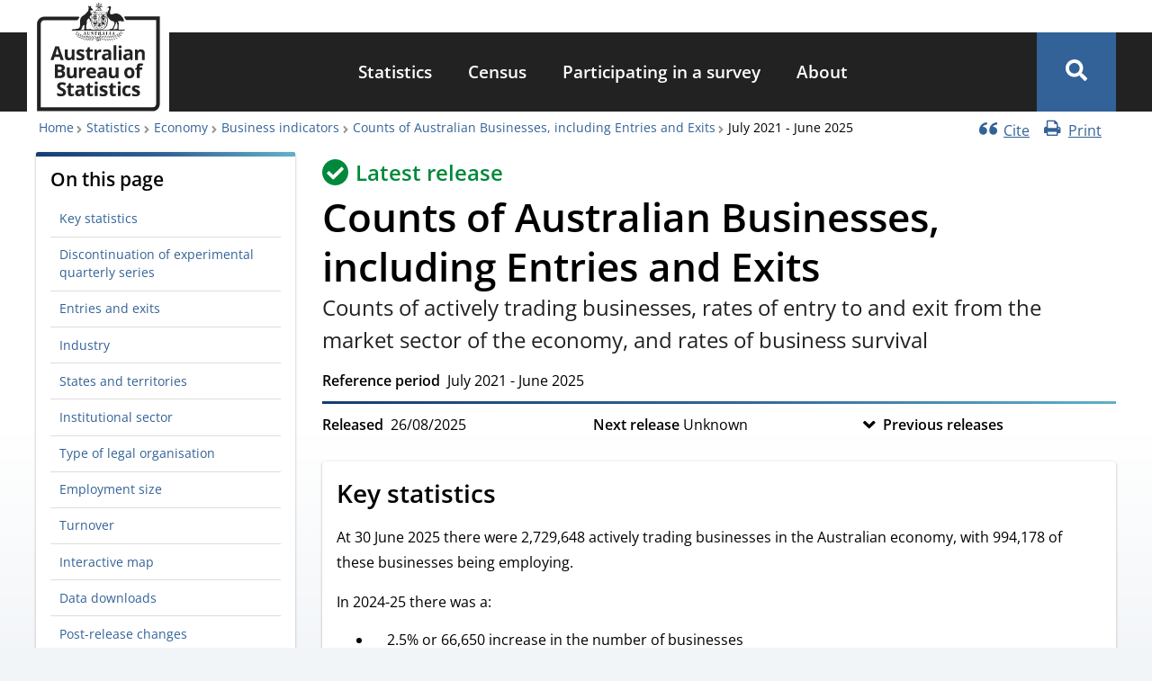

--- FILE ---
content_type: text/html; charset=UTF-8
request_url: https://www.abs.gov.au/statistics/economy/business-indicators/counts-australian-businesses-including-entries-and-exits/latest-release
body_size: 40459
content:
<!DOCTYPE html><html lang="en" dir="ltr" prefix="og: https://ogp.me/ns#"><head><meta charset="utf-8" /><meta name="description" content="Counts of actively trading businesses, rates of entry to and exit from the market sector of the economy, and rates of business survival" /><link rel="canonical" href="https://www.abs.gov.au/statistics/economy/business-indicators/counts-australian-businesses-including-entries-and-exits/latest-release" /><link rel="icon" sizes="16x16" href="/themes/custom/abs_theme/favicons/favicon-16x16.png" /><link rel="icon" sizes="32x32" href="/themes/custom/abs_theme/favicons/favicon-32x32.png" /><link rel="apple-touch-icon" sizes="180x180" href="/themes/custom/abs_theme/favicons/apple-touch-icon.png" /><meta property="og:site_name" content="Australian Bureau of Statistics" /><meta property="og:url" content="https://www.abs.gov.au/statistics/economy/business-indicators/counts-australian-businesses-including-entries-and-exits/latest-release" /><meta property="og:title" content="Counts of Australian Businesses, including Entries and Exits, July 2021 - June 2025" /><meta property="og:description" content="Counts of actively trading businesses, rates of entry to and exit from the market sector of the economy, and rates of business survival" /><meta property="og:image" content="https://www.abs.gov.au/themes/custom/abs_theme/images/abs-meta-image.png" /><meta property="og:image:type" content="image/png" /><meta property="og:image:width" content="1080" /><meta property="og:image:height" content="604" /><meta property="og:image:alt" content="Australian Bureau of Statistics logo" /><meta name="abs.page_type" content="Topic" /><meta name="dcterms.isPartOf" content="8165.0" /><meta name="dcterms.temporal" content="July 2021 - June 2025" /><meta name="dcterms.issued" content="Tue, 16/12/2025 - 11:30" /><meta name="twitter:card" content="summary_large_image" /><meta name="twitter:title" content="Counts of Australian Businesses, including Entries and Exits, July 2021 - June 2025" /><meta name="twitter:site" content="@ABSStats" /><meta name="twitter:description" content="Counts of actively trading businesses, rates of entry to and exit from the market sector of the economy, and rates of business survival" /><meta name="twitter:image:alt" content="Australian Bureau of Statistics logo" /><meta name="twitter:image" content="https://www.abs.gov.au/themes/custom/abs_theme/images/abs-meta-image.png" /><meta name="theme-color" content="#326297" /><link rel="manifest" href="/themes/custom/abs_theme/favicons/site.webmanifest" crossorigin="use-credentials" /><meta name="apple-mobile-web-app-title" content="Australian Bureau of Statistics" /><meta name="format-detection" content="telephone=no" /><meta name="application-name" content="Australian Bureau of Statistics" /><meta name="msapplication-config" content="/themes/custom/abs_theme/favicons/browserconfig.xml" /><meta name="msapplication-tilecolor" content="#326297" /><meta name="MobileOptimized" content="width" /><meta name="HandheldFriendly" content="true" /><meta name="viewport" content="width=device-width, initial-scale=1.0" /><link rel="icon" href="/themes/custom/abs_theme/favicon.ico" type="image/vnd.microsoft.icon" /><title>Counts of Australian Businesses, including Entries and Exits, July 2021 - June 2025 | Australian Bureau of Statistics</title><link rel="stylesheet" media="all" href="/core/assets/vendor/jquery.ui/themes/base/core.css?t8wpmo" /><link rel="stylesheet" media="all" href="/core/assets/vendor/jquery.ui/themes/base/controlgroup.css?t8wpmo" /><link rel="stylesheet" media="all" href="/core/assets/vendor/jquery.ui/themes/base/checkboxradio.css?t8wpmo" /><link rel="stylesheet" media="all" href="/core/assets/vendor/jquery.ui/themes/base/resizable.css?t8wpmo" /><link rel="stylesheet" media="all" href="/core/assets/vendor/jquery.ui/themes/base/button.css?t8wpmo" /><link rel="stylesheet" media="all" href="/core/assets/vendor/jquery.ui/themes/base/dialog.css?t8wpmo" /><link rel="stylesheet" media="all" href="/core/misc/components/progress.module.css?t8wpmo" /><link rel="stylesheet" media="all" href="/core/misc/components/ajax-progress.module.css?t8wpmo" /><link rel="stylesheet" media="all" href="/core/modules/system/css/components/align.module.css?t8wpmo" /><link rel="stylesheet" media="all" href="/core/modules/system/css/components/container-inline.module.css?t8wpmo" /><link rel="stylesheet" media="all" href="/core/modules/system/css/components/clearfix.module.css?t8wpmo" /><link rel="stylesheet" media="all" href="/core/modules/system/css/components/hidden.module.css?t8wpmo" /><link rel="stylesheet" media="all" href="/core/modules/system/css/components/item-list.module.css?t8wpmo" /><link rel="stylesheet" media="all" href="/core/modules/system/css/components/js.module.css?t8wpmo" /><link rel="stylesheet" media="all" href="/core/modules/system/css/components/position-container.module.css?t8wpmo" /><link rel="stylesheet" media="all" href="/core/modules/system/css/components/reset-appearance.module.css?t8wpmo" /><link rel="stylesheet" media="all" href="/core/modules/ckeditor5/css/ckeditor5.dialog.fix.css?t8wpmo" /><link rel="stylesheet" media="all" href="/core/modules/views/css/views.module.css?t8wpmo" /><link rel="stylesheet" media="all" href="/core/assets/vendor/jquery.ui/themes/base/theme.css?t8wpmo" /><link rel="stylesheet" media="all" href="/modules/custom/abs_ckeditor5/css/tooltip_external.css?t8wpmo" /><link rel="stylesheet" media="all" href="/modules/custom/abs_helper/css/accessible-dropdown.css?t8wpmo" /><link rel="stylesheet" media="all" href="/libraries/funnelback-autocompletion/funnelback.autocompletion-2.6.0.css?t8wpmo" /><link rel="stylesheet" media="all" href="/modules/contrib/calendar/css/calendar.css?t8wpmo" /><link rel="stylesheet" media="all" href="/modules/contrib/calendar/css/calendar_multiday.css?t8wpmo" /><link rel="stylesheet" media="all" href="/core/modules/layout_discovery/layouts/onecol/onecol.css?t8wpmo" /><link rel="stylesheet" media="all" href="/modules/contrib/paragraphs/css/paragraphs.unpublished.css?t8wpmo" /><link rel="stylesheet" media="all" href="/themes/custom/abs_theme/dist/css/normalize.css?t8wpmo" /><link rel="stylesheet" media="all" href="/themes/custom/abs_theme/dist/css/normalize-fixes.css?t8wpmo" /><link rel="stylesheet" media="all" href="/themes/custom/abs_theme/dist/css/fonts.css?t8wpmo" defer async /><link rel="stylesheet" media="all" href="/themes/custom/abs_theme/dist/css/styles.css?t8wpmo" /><link rel="stylesheet" media="all" href="https://fonts.googleapis.com/css2?family=Material+Symbols+Outlined:opsz,wght,FILL,GRAD@48,700,0,200" /><link rel="stylesheet" media="all" href="/libraries/modaal/dist/css/modaal.min.css?t8wpmo" defer /><script type="application/json" data-drupal-selector="drupal-settings-json">{"path":{"baseUrl":"\/","pathPrefix":"","currentPath":"node\/45148","currentPathIsAdmin":false,"isFront":false,"currentLanguage":"en"},"pluralDelimiter":"\u0003","suppressDeprecationErrors":true,"ajaxPageState":{"libraries":"[base64]","theme":"abs_theme","theme_token":null},"ajaxTrustedUrl":[],"gtag":{"tagId":"","consentMode":false,"otherIds":[],"events":[],"additionalConfigInfo":[]},"gtm":{"tagId":null,"settings":{"data_layer":"dataLayer","include_classes":true,"allowlist_classes":["google","hjtc","lcl","fsl"],"blocklist_classes":["customScripts","customPixels"],"include_environment":false,"environment_id":"","environment_token":""},"tagIds":["GTM-WSG6NHM"]},"feature_toggle":{"enabled":["enable_print_single_page_link","enable_print_multi_page_links","enable_latest_release_file_redirects","enable_book_roll_forward","enable_cite_single_page_link","enable_fast_publish","enable_fullscreen_button"]},"field_group":{"link":{"mode":"cards","context":"view","settings":{"classes":"card card--padded card--teaser","id":"","target":"entity","custom_uri":"","target_attribute":"default"}},"html_element":{"mode":"full","context":"view","settings":{"classes":"title-release-flex-container","id":"","element":"div","show_label":false,"label_element":"h3","label_element_classes":"","attributes":"","effect":"none","speed":"fast","show_empty_fields":false}}},"graphConfigs":{"column_default":"{\u0022credits\u0022:{\u0022enabled\u0022:false},\u0022title\u0022:{\u0022margin\u0022:80,\u0022useHTML\u0022:true,\u0022style\u0022:{\u0022color\u0022:\u0022#222222\u0022,\u0022fontSize\u0022:\u00221.2rem\u0022,\u0022fontWeight\u0022:600}},\u0022plotOptions\u0022:{\u0022series\u0022:{\u0022marker\u0022:{\u0022radius\u0022:6,\u0022fillColor\u0022:\u0022#FFFFFF\u0022,\u0022lineWidth\u0022:3,\u0022lineColor\u0022:null},\u0022connectNulls\u0022:false}},\u0022chart\u0022:{\u0022marginTop\u0022:80,\u0022type\u0022:\u0022column\u0022,\u0022style\u0022:{\u0022fontFamily\u0022:\u0022-apple-system, BlinkMacSystemFont, \\\u0022Segoe UI\\\u0022, \\\u0022Roboto\\\u0022, \\\u0022Oxygen\\\u0022, \\\u0022Ubuntu\\\u0022, \\\u0022Cantarell\\\u0022, \\\u0022Fira Sans\\\u0022, \\\u0022Droid Sans\\\u0022, \\\u0022Helvetica Neue\\\u0022, sans-serif;\u0022}},\u0022colors\u0022:[\u0022#3d9dd1\u0022,\u0022#134a71\u0022,\u0022#de7c13\u0022,\u0022#901216\u0022,\u0022#fb5e5b\u0022,\u0022#553488\u0022,\u0022#aa83be\u0022,\u0022#969696\u0022,\u0022#333333\u0022],\u0022yAxis\u0022:{\u0022title\u0022:{\u0022style\u0022:{\u0022color\u0022:\u0022#222222\u0022,\u0022fontSize\u0022:\u00221rem\u0022,\u0022fontWeight\u0022:600}},\u0022labels\u0022:{\u0022style\u0022:{\u0022color\u0022:\u0022#555\u0022,\u0022fontSize\u0022:\u002214\u0022},\u0022format\u0022:\u0022{value}\u0022},\u0022min\u0022:0,\u0022startOnTick\u0022:false,\u0022minPadding\u0022:0.05,\u0022tickInterval\u0022:1},\u0022xAxis\u0022:{\u0022tickInterval\u0022:1,\u0022title\u0022:{\u0022style\u0022:{\u0022color\u0022:\u0022#222222\u0022,\u0022fontSize\u0022:\u00221rem\u0022,\u0022fontWeight\u0022:600}},\u0022labels\u0022:{\u0022style\u0022:{\u0022color\u0022:\u0022#555\u0022,\u0022fontSize\u0022:\u002214\u0022}}},\u0022tooltip\u0022:{\u0022style\u0022:{\u0022fontSize\u0022:\u002214px\u0022},\u0022useHTML\u0022:true,\u0022headerFormat\u0022:\u0022\u003Cspan style=\\\u0022font-size: 16px; font-weight:600;\\\u0022\u003E {point.key} \u003C\/span\u003E\u0022},\u0022legend\u0022:{\u0022align\u0022:\u0022center\u0022,\u0022verticalAlign\u0022:\u0022bottom\u0022,\u0022layout\u0022:\u0022horizontal\u0022,\u0022x\u0022:0,\u0022y\u0022:0,\u0022itemStyle\u0022:{\u0022color\u0022:\u0022#222222\u0022,\u0022fontSize\u0022:\u00221rem\u0022,\u0022fontWeight\u0022:600}},\u0022exporting\u0022:{\u0022buttons\u0022:{\u0022contextButton\u0022:{\u0022align\u0022:\u0022right\u0022,\u0022verticalAlign\u0022:\u0022top\u0022,\u0022x\u0022:10,\u0022y\u0022:0,\u0022useHTML\u0022:true,\u0022text\u0022:\u0022Download graph\u0022,\u0022symbol\u0022:\u0022cavdown\u0022,\u0022symbolFill\u0022:\u0022#FFF\u0022,\u0022symbolStroke\u0022:\u0022#FFF\u0022,\u0022symbolStrokeWidth\u0022:1,\u0022symbolX\u0022:30,\u0022symbolY\u0022:30,\u0022theme\u0022:{\u0022r\u0022:3,\u0022fill\u0022:\u0022#326297\u0022,\u0022padding\u0022:10,\u0022height\u0022:18,\u0022style\u0022:{\u0022color\u0022:\u0022#fff\u0022,\u0022fontSize\u0022:\u00221rem\u0022}},\u0022menuItems\u0022:[\u0022downloadCSV\u0022,\u0022downloadPNG\u0022,\u0022downloadJPEG\u0022,\u0022downloadSVG\u0022]}},\u0022fallbackToExportServer\u0022:false}}","bar_default":"{\u0022credits\u0022:{\u0022enabled\u0022:false},\u0022title\u0022:{\u0022useHTML\u0022:true,\u0022style\u0022:{\u0022color\u0022:\u0022#222222\u0022,\u0022fontSize\u0022:\u00221.2rem\u0022,\u0022fontWeight\u0022:600}},\u0022plotOptions\u0022:{\u0022series\u0022:{\u0022marker\u0022:{\u0022radius\u0022:6,\u0022fillColor\u0022:\u0022#FFFFFF\u0022,\u0022lineWidth\u0022:3,\u0022lineColor\u0022:null},\u0022connectNulls\u0022:false}},\u0022chart\u0022:{\u0022type\u0022:\u0022bar\u0022,\u0022style\u0022:{\u0022fontFamily\u0022:\u0022-apple-system, BlinkMacSystemFont, \\\u0022Segoe UI\\\u0022, \\\u0022Roboto\\\u0022, \\\u0022Oxygen\\\u0022, \\\u0022Ubuntu\\\u0022, \\\u0022Cantarell\\\u0022, \\\u0022Fira Sans\\\u0022, \\\u0022Droid Sans\\\u0022, \\\u0022Helvetica Neue\\\u0022, sans-serif;\u0022}},\u0022colors\u0022:[\u0022#3d9dd1\u0022,\u0022#134a71\u0022,\u0022#de7c13\u0022,\u0022#901216\u0022,\u0022#fb5e5b\u0022,\u0022#553488\u0022,\u0022#aa83be\u0022,\u0022#969696\u0022,\u0022#333333\u0022],\u0022yAxis\u0022:{\u0022title\u0022:{\u0022style\u0022:{\u0022color\u0022:\u0022#222222\u0022,\u0022fontSize\u0022:\u00221rem\u0022,\u0022fontWeight\u0022:600}},\u0022labels\u0022:{\u0022style\u0022:{\u0022color\u0022:\u0022#555\u0022,\u0022fontSize\u0022:\u002214\u0022},\u0022format\u0022:\u0022{value}\u0022},\u0022min\u0022:0,\u0022startOnTick\u0022:false,\u0022minPadding\u0022:0.05,\u0022tickInterval\u0022:1},\u0022xAxis\u0022:{\u0022tickInterval\u0022:1,\u0022title\u0022:{\u0022style\u0022:{\u0022color\u0022:\u0022#222222\u0022,\u0022fontSize\u0022:\u00221rem\u0022,\u0022fontWeight\u0022:600}},\u0022labels\u0022:{\u0022style\u0022:{\u0022color\u0022:\u0022#555\u0022,\u0022fontSize\u0022:\u002214\u0022}}},\u0022tooltip\u0022:{\u0022style\u0022:{\u0022fontSize\u0022:\u002214px\u0022},\u0022useHTML\u0022:true,\u0022headerFormat\u0022:\u0022\u003Cspan style=\\\u0022font-size: 16px; font-weight:600;\\\u0022\u003E {point.key} \u003C\/span\u003E\u0022},\u0022legend\u0022:{\u0022align\u0022:\u0022center\u0022,\u0022verticalAlign\u0022:\u0022bottom\u0022,\u0022layout\u0022:\u0022horizontal\u0022,\u0022x\u0022:0,\u0022y\u0022:0,\u0022itemStyle\u0022:{\u0022color\u0022:\u0022#222222\u0022,\u0022fontSize\u0022:\u00221rem\u0022,\u0022fontWeight\u0022:600}},\u0022exporting\u0022:{\u0022buttons\u0022:{\u0022contextButton\u0022:{\u0022align\u0022:\u0022right\u0022,\u0022verticalAlign\u0022:\u0022top\u0022,\u0022x\u0022:10,\u0022y\u0022:0,\u0022useHTML\u0022:true,\u0022text\u0022:\u0022Download graph\u0022,\u0022symbol\u0022:\u0022cavdown\u0022,\u0022symbolFill\u0022:\u0022#FFF\u0022,\u0022symbolStroke\u0022:\u0022#FFF\u0022,\u0022symbolStrokeWidth\u0022:1,\u0022symbolX\u0022:30,\u0022symbolY\u0022:30,\u0022theme\u0022:{\u0022r\u0022:3,\u0022fill\u0022:\u0022#326297\u0022,\u0022padding\u0022:10,\u0022height\u0022:18,\u0022style\u0022:{\u0022color\u0022:\u0022#fff\u0022,\u0022fontSize\u0022:\u00221rem\u0022}},\u0022menuItems\u0022:[\u0022downloadCSV\u0022,\u0022downloadPNG\u0022,\u0022downloadJPEG\u0022,\u0022downloadSVG\u0022]}},\u0022fallbackToExportServer\u0022:false}}","bar_stacked_normal":"{\u0022credits\u0022:{\u0022enabled\u0022:false},\u0022title\u0022:{\u0022margin\u0022:80,\u0022useHTML\u0022:true,\u0022style\u0022:{\u0022color\u0022:\u0022#222222\u0022,\u0022fontSize\u0022:\u00221.2rem\u0022,\u0022fontWeight\u0022:600}},\u0022plotOptions\u0022:{\u0022series\u0022:{\u0022stacking\u0022:\u0022normal\u0022,\u0022marker\u0022:{\u0022radius\u0022:6,\u0022fillColor\u0022:\u0022#FFFFFF\u0022,\u0022lineWidth\u0022:3,\u0022lineColor\u0022:null},\u0022connectNulls\u0022:false}},\u0022chart\u0022:{\u0022marginTop\u0022:80,\u0022type\u0022:\u0022bar\u0022,\u0022style\u0022:{\u0022fontFamily\u0022:\u0022-apple-system, BlinkMacSystemFont, \\\u0022Segoe UI\\\u0022, \\\u0022Roboto\\\u0022, \\\u0022Oxygen\\\u0022, \\\u0022Ubuntu\\\u0022, \\\u0022Cantarell\\\u0022, \\\u0022Fira Sans\\\u0022, \\\u0022Droid Sans\\\u0022, \\\u0022Helvetica Neue\\\u0022, sans-serif;\u0022}},\u0022colors\u0022:[\u0022#3d9dd1\u0022,\u0022#134a71\u0022,\u0022#de7c13\u0022,\u0022#901216\u0022,\u0022#fb5e5b\u0022,\u0022#553488\u0022,\u0022#aa83be\u0022,\u0022#969696\u0022,\u0022#333333\u0022],\u0022yAxis\u0022:{\u0022title\u0022:{\u0022style\u0022:{\u0022color\u0022:\u0022#222222\u0022,\u0022fontSize\u0022:\u00221rem\u0022,\u0022fontWeight\u0022:600}},\u0022labels\u0022:{\u0022style\u0022:{\u0022color\u0022:\u0022#555\u0022,\u0022fontSize\u0022:\u002214\u0022},\u0022format\u0022:\u0022{value}\u0022},\u0022min\u0022:0,\u0022startOnTick\u0022:false,\u0022minPadding\u0022:0.05,\u0022tickInterval\u0022:1,\u0022reversedStacks\u0022:false},\u0022xAxis\u0022:{\u0022tickInterval\u0022:1,\u0022title\u0022:{\u0022style\u0022:{\u0022color\u0022:\u0022#222222\u0022,\u0022fontSize\u0022:\u00221rem\u0022,\u0022fontWeight\u0022:600}},\u0022labels\u0022:{\u0022style\u0022:{\u0022color\u0022:\u0022#555\u0022,\u0022fontSize\u0022:\u002214\u0022}}},\u0022tooltip\u0022:{\u0022style\u0022:{\u0022fontSize\u0022:\u002214px\u0022},\u0022useHTML\u0022:true,\u0022headerFormat\u0022:\u0022\u003Cspan style=\\\u0022font-size: 16px; font-weight:600;\\\u0022\u003E {point.key} \u003C\/span\u003E\u0022},\u0022legend\u0022:{\u0022align\u0022:\u0022center\u0022,\u0022verticalAlign\u0022:\u0022bottom\u0022,\u0022layout\u0022:\u0022horizontal\u0022,\u0022x\u0022:0,\u0022y\u0022:0,\u0022itemStyle\u0022:{\u0022color\u0022:\u0022#222222\u0022,\u0022fontSize\u0022:\u00221rem\u0022,\u0022fontWeight\u0022:600}},\u0022exporting\u0022:{\u0022buttons\u0022:{\u0022contextButton\u0022:{\u0022align\u0022:\u0022right\u0022,\u0022verticalAlign\u0022:\u0022top\u0022,\u0022x\u0022:10,\u0022y\u0022:0,\u0022useHTML\u0022:true,\u0022text\u0022:\u0022Download graph\u0022,\u0022symbol\u0022:\u0022cavdown\u0022,\u0022symbolFill\u0022:\u0022#FFF\u0022,\u0022symbolStroke\u0022:\u0022#FFF\u0022,\u0022symbolStrokeWidth\u0022:1,\u0022symbolX\u0022:30,\u0022symbolY\u0022:30,\u0022theme\u0022:{\u0022r\u0022:3,\u0022fill\u0022:\u0022#326297\u0022,\u0022padding\u0022:10,\u0022height\u0022:18,\u0022style\u0022:{\u0022color\u0022:\u0022#fff\u0022,\u0022fontSize\u0022:\u00221rem\u0022}},\u0022menuItems\u0022:[\u0022downloadCSV\u0022,\u0022downloadPNG\u0022,\u0022downloadJPEG\u0022,\u0022downloadSVG\u0022]}},\u0022fallbackToExportServer\u0022:false}}","bar_stacked_percentage":"{\u0022credits\u0022:{\u0022enabled\u0022:false},\u0022title\u0022:{\u0022margin\u0022:80,\u0022useHTML\u0022:true,\u0022style\u0022:{\u0022color\u0022:\u0022#222222\u0022,\u0022fontSize\u0022:\u00221.2rem\u0022,\u0022fontWeight\u0022:600}},\u0022plotOptions\u0022:{\u0022series\u0022:{\u0022stacking\u0022:\u0022percent\u0022,\u0022marker\u0022:{\u0022radius\u0022:6,\u0022fillColor\u0022:\u0022#FFFFFF\u0022,\u0022lineWidth\u0022:3,\u0022lineColor\u0022:null},\u0022connectNulls\u0022:false}},\u0022chart\u0022:{\u0022marginTop\u0022:80,\u0022type\u0022:\u0022bar\u0022,\u0022style\u0022:{\u0022fontFamily\u0022:\u0022-apple-system, BlinkMacSystemFont, \\\u0022Segoe UI\\\u0022, \\\u0022Roboto\\\u0022, \\\u0022Oxygen\\\u0022, \\\u0022Ubuntu\\\u0022, \\\u0022Cantarell\\\u0022, \\\u0022Fira Sans\\\u0022, \\\u0022Droid Sans\\\u0022, \\\u0022Helvetica Neue\\\u0022, sans-serif;\u0022}},\u0022colors\u0022:[\u0022#3d9dd1\u0022,\u0022#134a71\u0022,\u0022#de7c13\u0022,\u0022#901216\u0022,\u0022#fb5e5b\u0022,\u0022#553488\u0022,\u0022#aa83be\u0022,\u0022#969696\u0022,\u0022#333333\u0022],\u0022yAxis\u0022:{\u0022title\u0022:{\u0022style\u0022:{\u0022color\u0022:\u0022#222222\u0022,\u0022fontSize\u0022:\u00221rem\u0022,\u0022fontWeight\u0022:600}},\u0022labels\u0022:{\u0022style\u0022:{\u0022color\u0022:\u0022#555\u0022,\u0022fontSize\u0022:\u002214\u0022},\u0022format\u0022:\u0022{value}\u0022},\u0022min\u0022:0,\u0022startOnTick\u0022:false,\u0022minPadding\u0022:0.05,\u0022tickInterval\u0022:1,\u0022reversedStacks\u0022:false},\u0022xAxis\u0022:{\u0022tickInterval\u0022:1,\u0022title\u0022:{\u0022style\u0022:{\u0022color\u0022:\u0022#222222\u0022,\u0022fontSize\u0022:\u00221rem\u0022,\u0022fontWeight\u0022:600}},\u0022labels\u0022:{\u0022style\u0022:{\u0022color\u0022:\u0022#555\u0022,\u0022fontSize\u0022:\u002214\u0022}}},\u0022tooltip\u0022:{\u0022style\u0022:{\u0022fontSize\u0022:\u002214px\u0022},\u0022useHTML\u0022:true,\u0022headerFormat\u0022:\u0022\u003Cspan style=\\\u0022font-size: 16px; font-weight:600;\\\u0022\u003E {point.key} \u003C\/span\u003E\u0022},\u0022legend\u0022:{\u0022align\u0022:\u0022center\u0022,\u0022verticalAlign\u0022:\u0022bottom\u0022,\u0022layout\u0022:\u0022horizontal\u0022,\u0022x\u0022:0,\u0022y\u0022:0,\u0022itemStyle\u0022:{\u0022color\u0022:\u0022#222222\u0022,\u0022fontSize\u0022:\u00221rem\u0022,\u0022fontWeight\u0022:600}},\u0022exporting\u0022:{\u0022buttons\u0022:{\u0022contextButton\u0022:{\u0022align\u0022:\u0022right\u0022,\u0022verticalAlign\u0022:\u0022top\u0022,\u0022x\u0022:10,\u0022y\u0022:0,\u0022useHTML\u0022:true,\u0022text\u0022:\u0022Download graph\u0022,\u0022symbol\u0022:\u0022cavdown\u0022,\u0022symbolFill\u0022:\u0022#FFF\u0022,\u0022symbolStroke\u0022:\u0022#FFF\u0022,\u0022symbolStrokeWidth\u0022:1,\u0022symbolX\u0022:30,\u0022symbolY\u0022:30,\u0022theme\u0022:{\u0022r\u0022:3,\u0022fill\u0022:\u0022#326297\u0022,\u0022padding\u0022:10,\u0022height\u0022:18,\u0022style\u0022:{\u0022color\u0022:\u0022#fff\u0022,\u0022fontSize\u0022:\u00221rem\u0022}},\u0022menuItems\u0022:[\u0022downloadCSV\u0022,\u0022downloadPNG\u0022,\u0022downloadJPEG\u0022,\u0022downloadSVG\u0022]}},\u0022fallbackToExportServer\u0022:false}}","bubble_default":"{\u0022credits\u0022:{\u0022enabled\u0022:false},\u0022title\u0022:{\u0022margin\u0022:80,\u0022useHTML\u0022:true,\u0022style\u0022:{\u0022color\u0022:\u0022#222222\u0022,\u0022fontSize\u0022:\u00221.2rem\u0022,\u0022fontWeight\u0022:600}},\u0022plotOptions\u0022:{\u0022packedbubble\u0022:{\u0022minSize\u0022:\u00225%\u0022,\u0022maxSize\u0022:\u0022175%\u0022,\u0022zMin\u0022:0,\u0022zMax\u0022:100,\u0022dataLabels\u0022:{\u0022enabled\u0022:true},\u0022layoutAlgorithm\u0022:{\u0022enableSimulation\u0022:false}}},\u0022chart\u0022:{\u0022marginTop\u0022:80,\u0022type\u0022:\u0022packedbubble\u0022,\u0022style\u0022:{\u0022fontFamily\u0022:\u0022-apple-system, BlinkMacSystemFont, \\\u0022Segoe UI\\\u0022, \\\u0022Roboto\\\u0022, \\\u0022Oxygen\\\u0022, \\\u0022Ubuntu\\\u0022, \\\u0022Cantarell\\\u0022, \\\u0022Fira Sans\\\u0022, \\\u0022Droid Sans\\\u0022, \\\u0022Helvetica Neue\\\u0022, sans-serif;\u0022}},\u0022colors\u0022:[\u0022#3d9dd1\u0022,\u0022#134a71\u0022,\u0022#de7c13\u0022,\u0022#901216\u0022,\u0022#fb5e5b\u0022,\u0022#553488\u0022,\u0022#aa83be\u0022,\u0022#969696\u0022,\u0022#333333\u0022],\u0022tooltip\u0022:{\u0022style\u0022:{\u0022fontSize\u0022:\u002214px\u0022},\u0022useHTML\u0022:true,\u0022headerFormat\u0022:null},\u0022legend\u0022:{\u0022enabled\u0022:true,\u0022align\u0022:\u0022center\u0022,\u0022verticalAlign\u0022:\u0022bottom\u0022,\u0022layout\u0022:\u0022horizontal\u0022,\u0022x\u0022:0,\u0022y\u0022:0,\u0022itemStyle\u0022:{\u0022color\u0022:\u0022#222222\u0022,\u0022fontSize\u0022:\u00221rem\u0022,\u0022fontWeight\u0022:600}},\u0022exporting\u0022:{\u0022buttons\u0022:{\u0022contextButton\u0022:{\u0022align\u0022:\u0022right\u0022,\u0022verticalAlign\u0022:\u0022top\u0022,\u0022x\u0022:10,\u0022y\u0022:0,\u0022useHTML\u0022:true,\u0022text\u0022:\u0022Download graph\u0022,\u0022symbol\u0022:\u0022cavdown\u0022,\u0022symbolFill\u0022:\u0022#FFF\u0022,\u0022symbolStroke\u0022:\u0022#FFF\u0022,\u0022symbolStrokeWidth\u0022:1,\u0022symbolX\u0022:30,\u0022symbolY\u0022:30,\u0022theme\u0022:{\u0022r\u0022:3,\u0022fill\u0022:\u0022#326297\u0022,\u0022padding\u0022:10,\u0022height\u0022:18,\u0022style\u0022:{\u0022color\u0022:\u0022#fff\u0022,\u0022fontSize\u0022:\u00221rem\u0022}},\u0022menuItems\u0022:[\u0022downloadCSV\u0022,\u0022downloadPNG\u0022,\u0022downloadJPEG\u0022,\u0022downloadSVG\u0022]}},\u0022fallbackToExportServer\u0022:false}}","column_stacked_normal":"{\u0022credits\u0022:{\u0022enabled\u0022:false},\u0022title\u0022:{\u0022margin\u0022:80,\u0022useHTML\u0022:true,\u0022style\u0022:{\u0022color\u0022:\u0022#222222\u0022,\u0022fontSize\u0022:\u00221.2rem\u0022,\u0022fontWeight\u0022:600}},\u0022plotOptions\u0022:{\u0022series\u0022:{\u0022stacking\u0022:\u0022normal\u0022,\u0022marker\u0022:{\u0022radius\u0022:6,\u0022fillColor\u0022:\u0022#FFFFFF\u0022,\u0022lineWidth\u0022:3,\u0022lineColor\u0022:null},\u0022connectNulls\u0022:false}},\u0022chart\u0022:{\u0022marginTop\u0022:80,\u0022type\u0022:\u0022column\u0022,\u0022style\u0022:{\u0022fontFamily\u0022:\u0022-apple-system, BlinkMacSystemFont, \\\u0022Segoe UI\\\u0022, \\\u0022Roboto\\\u0022, \\\u0022Oxygen\\\u0022, \\\u0022Ubuntu\\\u0022, \\\u0022Cantarell\\\u0022, \\\u0022Fira Sans\\\u0022, \\\u0022Droid Sans\\\u0022, \\\u0022Helvetica Neue\\\u0022, sans-serif;\u0022}},\u0022colors\u0022:[\u0022#3d9dd1\u0022,\u0022#134a71\u0022,\u0022#de7c13\u0022,\u0022#901216\u0022,\u0022#fb5e5b\u0022,\u0022#553488\u0022,\u0022#aa83be\u0022,\u0022#969696\u0022,\u0022#333333\u0022],\u0022yAxis\u0022:{\u0022title\u0022:{\u0022style\u0022:{\u0022color\u0022:\u0022#222222\u0022,\u0022fontSize\u0022:\u00221rem\u0022,\u0022fontWeight\u0022:600}},\u0022labels\u0022:{\u0022style\u0022:{\u0022color\u0022:\u0022#555\u0022,\u0022fontSize\u0022:\u002214\u0022},\u0022format\u0022:\u0022{value}\u0022},\u0022min\u0022:0,\u0022startOnTick\u0022:false,\u0022minPadding\u0022:0.05,\u0022tickInterval\u0022:1,\u0022reversedStacks\u0022:false},\u0022xAxis\u0022:{\u0022tickInterval\u0022:1,\u0022title\u0022:{\u0022style\u0022:{\u0022color\u0022:\u0022#222222\u0022,\u0022fontSize\u0022:\u00221rem\u0022,\u0022fontWeight\u0022:600}},\u0022labels\u0022:{\u0022style\u0022:{\u0022color\u0022:\u0022#555\u0022,\u0022fontSize\u0022:\u002214\u0022}}},\u0022tooltip\u0022:{\u0022style\u0022:{\u0022fontSize\u0022:\u002214px\u0022},\u0022useHTML\u0022:true,\u0022headerFormat\u0022:\u0022\u003Cspan style=\\\u0022font-size: 16px; font-weight:600;\\\u0022\u003E {point.key} \u003C\/span\u003E\u0022},\u0022legend\u0022:{\u0022align\u0022:\u0022center\u0022,\u0022verticalAlign\u0022:\u0022bottom\u0022,\u0022layout\u0022:\u0022horizontal\u0022,\u0022x\u0022:0,\u0022y\u0022:0,\u0022itemStyle\u0022:{\u0022color\u0022:\u0022#222222\u0022,\u0022fontSize\u0022:\u00221rem\u0022,\u0022fontWeight\u0022:600}},\u0022exporting\u0022:{\u0022buttons\u0022:{\u0022contextButton\u0022:{\u0022align\u0022:\u0022right\u0022,\u0022verticalAlign\u0022:\u0022top\u0022,\u0022x\u0022:10,\u0022y\u0022:0,\u0022useHTML\u0022:true,\u0022text\u0022:\u0022Download graph\u0022,\u0022symbol\u0022:\u0022cavdown\u0022,\u0022symbolFill\u0022:\u0022#FFF\u0022,\u0022symbolStroke\u0022:\u0022#FFF\u0022,\u0022symbolStrokeWidth\u0022:1,\u0022symbolX\u0022:30,\u0022symbolY\u0022:30,\u0022theme\u0022:{\u0022r\u0022:3,\u0022fill\u0022:\u0022#326297\u0022,\u0022padding\u0022:10,\u0022height\u0022:18,\u0022style\u0022:{\u0022color\u0022:\u0022#fff\u0022,\u0022fontSize\u0022:\u00221rem\u0022}},\u0022menuItems\u0022:[\u0022downloadCSV\u0022,\u0022downloadPNG\u0022,\u0022downloadJPEG\u0022,\u0022downloadSVG\u0022]}},\u0022fallbackToExportServer\u0022:false}}","column_stacked_percentage":"{\u0022credits\u0022:{\u0022enabled\u0022:false},\u0022title\u0022:{\u0022margin\u0022:80,\u0022useHTML\u0022:true,\u0022style\u0022:{\u0022color\u0022:\u0022#222222\u0022,\u0022fontSize\u0022:\u00221.2rem\u0022,\u0022fontWeight\u0022:600}},\u0022plotOptions\u0022:{\u0022series\u0022:{\u0022stacking\u0022:\u0022percent\u0022,\u0022marker\u0022:{\u0022radius\u0022:6,\u0022fillColor\u0022:\u0022#FFFFFF\u0022,\u0022lineWidth\u0022:3,\u0022lineColor\u0022:null},\u0022connectNulls\u0022:false}},\u0022chart\u0022:{\u0022marginTop\u0022:80,\u0022type\u0022:\u0022column\u0022,\u0022style\u0022:{\u0022fontFamily\u0022:\u0022-apple-system, BlinkMacSystemFont, \\\u0022Segoe UI\\\u0022, \\\u0022Roboto\\\u0022, \\\u0022Oxygen\\\u0022, \\\u0022Ubuntu\\\u0022, \\\u0022Cantarell\\\u0022, \\\u0022Fira Sans\\\u0022, \\\u0022Droid Sans\\\u0022, \\\u0022Helvetica Neue\\\u0022, sans-serif;\u0022}},\u0022colors\u0022:[\u0022#3d9dd1\u0022,\u0022#134a71\u0022,\u0022#de7c13\u0022,\u0022#901216\u0022,\u0022#fb5e5b\u0022,\u0022#553488\u0022,\u0022#aa83be\u0022,\u0022#969696\u0022,\u0022#333333\u0022],\u0022yAxis\u0022:{\u0022title\u0022:{\u0022style\u0022:{\u0022color\u0022:\u0022#222222\u0022,\u0022fontSize\u0022:\u00221rem\u0022,\u0022fontWeight\u0022:600}},\u0022labels\u0022:{\u0022style\u0022:{\u0022color\u0022:\u0022#555\u0022,\u0022fontSize\u0022:\u002214\u0022},\u0022format\u0022:\u0022{value}\u0022},\u0022min\u0022:0,\u0022startOnTick\u0022:false,\u0022minPadding\u0022:0.05,\u0022tickInterval\u0022:1,\u0022reversedStacks\u0022:false},\u0022xAxis\u0022:{\u0022tickInterval\u0022:1,\u0022title\u0022:{\u0022style\u0022:{\u0022color\u0022:\u0022#222222\u0022,\u0022fontSize\u0022:\u00221rem\u0022,\u0022fontWeight\u0022:600}},\u0022labels\u0022:{\u0022style\u0022:{\u0022color\u0022:\u0022#555\u0022,\u0022fontSize\u0022:\u002214\u0022}}},\u0022tooltip\u0022:{\u0022style\u0022:{\u0022fontSize\u0022:\u002214px\u0022},\u0022useHTML\u0022:true,\u0022headerFormat\u0022:\u0022\u003Cspan style=\\\u0022font-size: 16px; font-weight:600;\\\u0022\u003E {point.key} \u003C\/span\u003E\u0022},\u0022legend\u0022:{\u0022align\u0022:\u0022center\u0022,\u0022verticalAlign\u0022:\u0022bottom\u0022,\u0022layout\u0022:\u0022horizontal\u0022,\u0022x\u0022:0,\u0022y\u0022:0,\u0022itemStyle\u0022:{\u0022color\u0022:\u0022#222222\u0022,\u0022fontSize\u0022:\u00221rem\u0022,\u0022fontWeight\u0022:600}},\u0022exporting\u0022:{\u0022buttons\u0022:{\u0022contextButton\u0022:{\u0022align\u0022:\u0022right\u0022,\u0022verticalAlign\u0022:\u0022top\u0022,\u0022x\u0022:10,\u0022y\u0022:0,\u0022useHTML\u0022:true,\u0022text\u0022:\u0022Download graph\u0022,\u0022symbol\u0022:\u0022cavdown\u0022,\u0022symbolFill\u0022:\u0022#FFF\u0022,\u0022symbolStroke\u0022:\u0022#FFF\u0022,\u0022symbolStrokeWidth\u0022:1,\u0022symbolX\u0022:30,\u0022symbolY\u0022:30,\u0022theme\u0022:{\u0022r\u0022:3,\u0022fill\u0022:\u0022#326297\u0022,\u0022padding\u0022:10,\u0022height\u0022:18,\u0022style\u0022:{\u0022color\u0022:\u0022#fff\u0022,\u0022fontSize\u0022:\u00221rem\u0022}},\u0022menuItems\u0022:[\u0022downloadCSV\u0022,\u0022downloadPNG\u0022,\u0022downloadJPEG\u0022,\u0022downloadSVG\u0022]}},\u0022fallbackToExportServer\u0022:false}}","combination_2_column_with_line":"{\u0022credits\u0022:{\u0022enabled\u0022:false},\u0022title\u0022:{\u0022margin\u0022:80,\u0022useHTML\u0022:true,\u0022style\u0022:{\u0022color\u0022:\u0022#222222\u0022,\u0022fontSize\u0022:\u00221.2rem\u0022,\u0022fontWeight\u0022:600}},\u0022plotOptions\u0022:{\u0022series\u0022:{\u0022marker\u0022:{\u0022radius\u0022:6,\u0022lineWidth\u0022:3,\u0022lineColor\u0022:null},\u0022connectNulls\u0022:false}},\u0022chart\u0022:{\u0022marginTop\u0022:80,\u0022style\u0022:{\u0022fontFamily\u0022:\u0022europa, -apple-system, BlinkMacSystemFont, \\\u0022Segoe UI\\\u0022, \\\u0022Roboto\\\u0022, \\\u0022Oxygen\\\u0022, \\\u0022Ubuntu\\\u0022, \\\u0022Cantarell\\\u0022, \\\u0022Fira Sans\\\u0022, \\\u0022Droid Sans\\\u0022, \\\u0022Helvetica Neue\\\u0022, sans-serif;\u0022}},\u0022colors\u0022:[\u0022#3d9dd1\u0022,\u0022#134a71\u0022,\u0022#de7c13\u0022,\u0022#901216\u0022,\u0022#fb5e5b\u0022,\u0022#553488\u0022,\u0022#aa83be\u0022,\u0022#969696\u0022,\u0022#333333\u0022],\u0022yAxis\u0022:{\u0022title\u0022:{\u0022style\u0022:{\u0022color\u0022:\u0022#222222\u0022,\u0022fontSize\u0022:\u00221rem\u0022,\u0022fontWeight\u0022:600}},\u0022labels\u0022:{\u0022style\u0022:{\u0022color\u0022:\u0022#555\u0022,\u0022fontSize\u0022:\u002214\u0022},\u0022format\u0022:\u0022{value}\u0022},\u0022min\u0022:0,\u0022startOnTick\u0022:false,\u0022minPadding\u0022:0.05,\u0022tickInterval\u0022:1},\u0022xAxis\u0022:{\u0022tickInterval\u0022:1,\u0022title\u0022:{\u0022style\u0022:{\u0022color\u0022:\u0022#222222\u0022,\u0022fontSize\u0022:\u00221rem\u0022,\u0022fontWeight\u0022:600}},\u0022labels\u0022:{\u0022style\u0022:{\u0022color\u0022:\u0022#555\u0022,\u0022fontSize\u0022:\u002214\u0022}}},\u0022series\u0022:[{\u0022type\u0022:\u0022column\u0022},{\u0022type\u0022:\u0022column\u0022},{\u0022type\u0022:\u0022line\u0022}],\u0022tooltip\u0022:{\u0022style\u0022:{\u0022fontSize\u0022:\u002214px\u0022},\u0022useHTML\u0022:true,\u0022headerFormat\u0022:\u0022\u003Cspan style=\\\u0022font-size: 16px; font-weight:600;\\\u0022\u003E {point.key} \u003C\/span\u003E\u0022},\u0022legend\u0022:{\u0022align\u0022:\u0022center\u0022,\u0022verticalAlign\u0022:\u0022bottom\u0022,\u0022layout\u0022:\u0022horizontal\u0022,\u0022x\u0022:0,\u0022y\u0022:0,\u0022itemStyle\u0022:{\u0022color\u0022:\u0022#222222\u0022,\u0022fontSize\u0022:\u00221rem\u0022,\u0022fontWeight\u0022:600}},\u0022exporting\u0022:{\u0022buttons\u0022:{\u0022contextButton\u0022:{\u0022align\u0022:\u0022right\u0022,\u0022verticalAlign\u0022:\u0022top\u0022,\u0022x\u0022:10,\u0022y\u0022:0,\u0022useHTML\u0022:true,\u0022text\u0022:\u0022Download graph\u0022,\u0022symbol\u0022:\u0022cavdown\u0022,\u0022symbolFill\u0022:\u0022#FFF\u0022,\u0022symbolStroke\u0022:\u0022#FFF\u0022,\u0022symbolStrokeWidth\u0022:1,\u0022symbolX\u0022:30,\u0022symbolY\u0022:30,\u0022theme\u0022:{\u0022r\u0022:3,\u0022fill\u0022:\u0022#326297\u0022,\u0022padding\u0022:10,\u0022height\u0022:18,\u0022style\u0022:{\u0022color\u0022:\u0022#fff\u0022,\u0022fontSize\u0022:\u00221rem\u0022}},\u0022menuItems\u0022:[\u0022downloadCSV\u0022,\u0022downloadPNG\u0022,\u0022downloadJPEG\u0022,\u0022downloadSVG\u0022]}},\u0022fallbackToExportServer\u0022:false}}","combination_bar_with_line":"{\u0022credits\u0022:{\u0022enabled\u0022:false},\u0022title\u0022:{\u0022margin\u0022:80,\u0022useHTML\u0022:true,\u0022style\u0022:{\u0022color\u0022:\u0022#222222\u0022,\u0022fontSize\u0022:\u00221.2rem\u0022,\u0022fontWeight\u0022:600}},\u0022plotOptions\u0022:{\u0022series\u0022:{\u0022marker\u0022:{\u0022radius\u0022:6,\u0022lineWidth\u0022:3,\u0022lineColor\u0022:null},\u0022connectNulls\u0022:false}},\u0022chart\u0022:{\u0022marginTop\u0022:80,\u0022style\u0022:{\u0022fontFamily\u0022:\u0022-apple-system, BlinkMacSystemFont, \\\u0022Segoe UI\\\u0022, \\\u0022Roboto\\\u0022, \\\u0022Oxygen\\\u0022, \\\u0022Ubuntu\\\u0022, \\\u0022Cantarell\\\u0022, \\\u0022Fira Sans\\\u0022, \\\u0022Droid Sans\\\u0022, \\\u0022Helvetica Neue\\\u0022, sans-serif;\u0022}},\u0022colors\u0022:[\u0022#3d9dd1\u0022,\u0022#134a71\u0022,\u0022#de7c13\u0022,\u0022#901216\u0022,\u0022#fb5e5b\u0022,\u0022#553488\u0022,\u0022#aa83be\u0022,\u0022#969696\u0022,\u0022#333333\u0022],\u0022yAxis\u0022:{\u0022title\u0022:{\u0022style\u0022:{\u0022color\u0022:\u0022#222222\u0022,\u0022fontSize\u0022:\u00221rem\u0022,\u0022fontWeight\u0022:600}},\u0022labels\u0022:{\u0022style\u0022:{\u0022color\u0022:\u0022#555\u0022,\u0022fontSize\u0022:\u002214\u0022},\u0022format\u0022:\u0022{value}\u0022},\u0022min\u0022:0,\u0022startOnTick\u0022:false,\u0022minPadding\u0022:0.05,\u0022tickInterval\u0022:1},\u0022xAxis\u0022:{\u0022tickInterval\u0022:1,\u0022title\u0022:{\u0022style\u0022:{\u0022color\u0022:\u0022#222222\u0022,\u0022fontSize\u0022:\u00221rem\u0022,\u0022fontWeight\u0022:600}},\u0022labels\u0022:{\u0022style\u0022:{\u0022color\u0022:\u0022#555\u0022,\u0022fontSize\u0022:\u002214\u0022}}},\u0022series\u0022:[{\u0022type\u0022:\u0022bar\u0022},{\u0022type\u0022:\u0022line\u0022}],\u0022tooltip\u0022:{\u0022style\u0022:{\u0022fontSize\u0022:\u002214px\u0022},\u0022useHTML\u0022:true,\u0022headerFormat\u0022:\u0022\u003Cspan style=\\\u0022font-size: 16px; font-weight:600;\\\u0022\u003E {point.key} \u003C\/span\u003E\u0022},\u0022legend\u0022:{\u0022align\u0022:\u0022center\u0022,\u0022verticalAlign\u0022:\u0022bottom\u0022,\u0022layout\u0022:\u0022horizontal\u0022,\u0022x\u0022:0,\u0022y\u0022:0,\u0022itemStyle\u0022:{\u0022color\u0022:\u0022#222222\u0022,\u0022fontSize\u0022:\u00221rem\u0022,\u0022fontWeight\u0022:600}},\u0022exporting\u0022:{\u0022buttons\u0022:{\u0022contextButton\u0022:{\u0022align\u0022:\u0022right\u0022,\u0022verticalAlign\u0022:\u0022top\u0022,\u0022x\u0022:10,\u0022y\u0022:0,\u0022useHTML\u0022:true,\u0022text\u0022:\u0022Download graph\u0022,\u0022symbol\u0022:\u0022cavdown\u0022,\u0022symbolFill\u0022:\u0022#FFF\u0022,\u0022symbolStroke\u0022:\u0022#FFF\u0022,\u0022symbolStrokeWidth\u0022:1,\u0022symbolX\u0022:30,\u0022symbolY\u0022:30,\u0022theme\u0022:{\u0022r\u0022:3,\u0022fill\u0022:\u0022#326297\u0022,\u0022padding\u0022:10,\u0022height\u0022:18,\u0022style\u0022:{\u0022color\u0022:\u0022#fff\u0022,\u0022fontSize\u0022:\u00221rem\u0022}},\u0022menuItems\u0022:[\u0022downloadCSV\u0022,\u0022downloadPNG\u0022,\u0022downloadJPEG\u0022,\u0022downloadSVG\u0022]}},\u0022fallbackToExportServer\u0022:false}}","combination_bar_with_spline":"{\u0022credits\u0022:{\u0022enabled\u0022:false},\u0022title\u0022:{\u0022margin\u0022:80,\u0022useHTML\u0022:true,\u0022style\u0022:{\u0022color\u0022:\u0022#222222\u0022,\u0022fontSize\u0022:\u00221.2rem\u0022,\u0022fontWeight\u0022:600}},\u0022plotOptions\u0022:{\u0022series\u0022:{\u0022marker\u0022:{\u0022radius\u0022:6,\u0022lineWidth\u0022:3,\u0022lineColor\u0022:null},\u0022connectNulls\u0022:false}},\u0022chart\u0022:{\u0022marginTop\u0022:80,\u0022style\u0022:{\u0022fontFamily\u0022:\u0022-apple-system, BlinkMacSystemFont, \\\u0022Segoe UI\\\u0022, \\\u0022Roboto\\\u0022, \\\u0022Oxygen\\\u0022, \\\u0022Ubuntu\\\u0022, \\\u0022Cantarell\\\u0022, \\\u0022Fira Sans\\\u0022, \\\u0022Droid Sans\\\u0022, \\\u0022Helvetica Neue\\\u0022, sans-serif;\u0022}},\u0022colors\u0022:[\u0022#3d9dd1\u0022,\u0022#134a71\u0022,\u0022#de7c13\u0022,\u0022#901216\u0022,\u0022#fb5e5b\u0022,\u0022#553488\u0022,\u0022#aa83be\u0022,\u0022#969696\u0022,\u0022#333333\u0022],\u0022yAxis\u0022:{\u0022title\u0022:{\u0022style\u0022:{\u0022color\u0022:\u0022#222222\u0022,\u0022fontSize\u0022:\u00221rem\u0022,\u0022fontWeight\u0022:600}},\u0022labels\u0022:{\u0022style\u0022:{\u0022color\u0022:\u0022#555\u0022,\u0022fontSize\u0022:\u002214\u0022},\u0022format\u0022:\u0022{value}\u0022},\u0022min\u0022:0,\u0022startOnTick\u0022:false,\u0022minPadding\u0022:0.05,\u0022tickInterval\u0022:1},\u0022xAxis\u0022:{\u0022tickInterval\u0022:1,\u0022title\u0022:{\u0022style\u0022:{\u0022color\u0022:\u0022#222222\u0022,\u0022fontSize\u0022:\u00221rem\u0022,\u0022fontWeight\u0022:600}},\u0022labels\u0022:{\u0022style\u0022:{\u0022color\u0022:\u0022#555\u0022,\u0022fontSize\u0022:\u002214\u0022}}},\u0022series\u0022:[{\u0022type\u0022:\u0022bar\u0022},{\u0022type\u0022:\u0022spline\u0022}],\u0022tooltip\u0022:{\u0022style\u0022:{\u0022fontSize\u0022:\u002214px\u0022},\u0022useHTML\u0022:true,\u0022headerFormat\u0022:\u0022\u003Cspan style=\\\u0022font-size: 16px; font-weight:600;\\\u0022\u003E {point.key} \u003C\/span\u003E\u0022},\u0022legend\u0022:{\u0022align\u0022:\u0022center\u0022,\u0022verticalAlign\u0022:\u0022bottom\u0022,\u0022layout\u0022:\u0022horizontal\u0022,\u0022x\u0022:0,\u0022y\u0022:0,\u0022itemStyle\u0022:{\u0022color\u0022:\u0022#222222\u0022,\u0022fontSize\u0022:\u00221rem\u0022,\u0022fontWeight\u0022:600}},\u0022exporting\u0022:{\u0022buttons\u0022:{\u0022contextButton\u0022:{\u0022align\u0022:\u0022right\u0022,\u0022verticalAlign\u0022:\u0022top\u0022,\u0022x\u0022:10,\u0022y\u0022:0,\u0022useHTML\u0022:true,\u0022text\u0022:\u0022Download graph\u0022,\u0022symbol\u0022:\u0022cavdown\u0022,\u0022symbolFill\u0022:\u0022#FFF\u0022,\u0022symbolStroke\u0022:\u0022#FFF\u0022,\u0022symbolStrokeWidth\u0022:1,\u0022symbolX\u0022:30,\u0022symbolY\u0022:30,\u0022theme\u0022:{\u0022r\u0022:3,\u0022fill\u0022:\u0022#326297\u0022,\u0022padding\u0022:10,\u0022height\u0022:18,\u0022style\u0022:{\u0022color\u0022:\u0022#fff\u0022,\u0022fontSize\u0022:\u00221rem\u0022}},\u0022menuItems\u0022:[\u0022downloadCSV\u0022,\u0022downloadPNG\u0022,\u0022downloadJPEG\u0022,\u0022downloadSVG\u0022]}},\u0022fallbackToExportServer\u0022:false}}","combination_column_with_dot":"{\u0022credits\u0022:{\u0022enabled\u0022:false},\u0022title\u0022:{\u0022margin\u0022:80,\u0022useHTML\u0022:true,\u0022style\u0022:{\u0022color\u0022:\u0022#222222\u0022,\u0022fontSize\u0022:\u00221.2rem\u0022,\u0022fontWeight\u0022:600}},\u0022plotOptions\u0022:{\u0022line\u0022:{\u0022lineWidth\u0022:0,\u0022marker\u0022:{\u0022enabled\u0022:true,\u0022radius\u0022:6,\u0022fillColor\u0022:\u0022#FFFFFF\u0022,\u0022lineWidth\u0022:3,\u0022lineColor\u0022:null},\u0022connectNulls\u0022:false,\u0022states\u0022:{\u0022hover\u0022:{\u0022lineWidthPlus\u0022:0}}}},\u0022chart\u0022:{\u0022marginTop\u0022:80,\u0022style\u0022:{\u0022fontFamily\u0022:\u0022-apple-system, BlinkMacSystemFont, \\\u0022Segoe UI\\\u0022, \\\u0022Roboto\\\u0022, \\\u0022Oxygen\\\u0022, \\\u0022Ubuntu\\\u0022, \\\u0022Cantarell\\\u0022, \\\u0022Fira Sans\\\u0022, \\\u0022Droid Sans\\\u0022, \\\u0022Helvetica Neue\\\u0022, sans-serif;\u0022}},\u0022colors\u0022:[\u0022#3d9dd1\u0022,\u0022#134a71\u0022,\u0022#de7c13\u0022,\u0022#901216\u0022,\u0022#fb5e5b\u0022,\u0022#553488\u0022,\u0022#aa83be\u0022,\u0022#969696\u0022,\u0022#333333\u0022],\u0022yAxis\u0022:{\u0022title\u0022:{\u0022style\u0022:{\u0022color\u0022:\u0022#222222\u0022,\u0022fontSize\u0022:\u00221rem\u0022,\u0022fontWeight\u0022:600}},\u0022labels\u0022:{\u0022style\u0022:{\u0022color\u0022:\u0022#555\u0022,\u0022fontSize\u0022:\u002214\u0022},\u0022format\u0022:\u0022{value}\u0022},\u0022min\u0022:0,\u0022startOnTick\u0022:false,\u0022minPadding\u0022:0.05,\u0022tickInterval\u0022:1},\u0022xAxis\u0022:{\u0022tickInterval\u0022:1,\u0022title\u0022:{\u0022style\u0022:{\u0022color\u0022:\u0022#222222\u0022,\u0022fontSize\u0022:\u00221rem\u0022,\u0022fontWeight\u0022:600}},\u0022labels\u0022:{\u0022style\u0022:{\u0022color\u0022:\u0022#555\u0022,\u0022fontSize\u0022:\u002214\u0022}}},\u0022series\u0022:[{\u0022type\u0022:\u0022column\u0022},{\u0022type\u0022:\u0022line\u0022}],\u0022tooltip\u0022:{\u0022style\u0022:{\u0022fontSize\u0022:\u002214px\u0022},\u0022useHTML\u0022:true,\u0022headerFormat\u0022:\u0022\u003Cspan style=\\\u0022font-size: 16px; font-weight:600;\\\u0022\u003E {point.key} \u003C\/span\u003E\u0022},\u0022legend\u0022:{\u0022align\u0022:\u0022center\u0022,\u0022verticalAlign\u0022:\u0022bottom\u0022,\u0022layout\u0022:\u0022horizontal\u0022,\u0022x\u0022:0,\u0022y\u0022:0,\u0022itemStyle\u0022:{\u0022color\u0022:\u0022#222222\u0022,\u0022fontSize\u0022:\u00221rem\u0022,\u0022fontWeight\u0022:600},\u0022reversed\u0022:false},\u0022exporting\u0022:{\u0022buttons\u0022:{\u0022contextButton\u0022:{\u0022align\u0022:\u0022right\u0022,\u0022verticalAlign\u0022:\u0022top\u0022,\u0022x\u0022:10,\u0022y\u0022:0,\u0022useHTML\u0022:true,\u0022text\u0022:\u0022Download graph\u0022,\u0022symbol\u0022:\u0022cavdown\u0022,\u0022symbolFill\u0022:\u0022#FFF\u0022,\u0022symbolStroke\u0022:\u0022#FFF\u0022,\u0022symbolStrokeWidth\u0022:1,\u0022symbolX\u0022:30,\u0022symbolY\u0022:30,\u0022theme\u0022:{\u0022r\u0022:3,\u0022fill\u0022:\u0022#326297\u0022,\u0022padding\u0022:10,\u0022height\u0022:18,\u0022style\u0022:{\u0022color\u0022:\u0022#fff\u0022,\u0022fontSize\u0022:\u00221rem\u0022}},\u0022menuItems\u0022:[\u0022downloadCSV\u0022,\u0022downloadPNG\u0022,\u0022downloadJPEG\u0022,\u0022downloadSVG\u0022]}},\u0022fallbackToExportServer\u0022:false}}","combination_column_with_line":"{\u0022credits\u0022:{\u0022enabled\u0022:false},\u0022title\u0022:{\u0022margin\u0022:80,\u0022useHTML\u0022:true,\u0022style\u0022:{\u0022color\u0022:\u0022#222222\u0022,\u0022fontSize\u0022:\u00221.2rem\u0022,\u0022fontWeight\u0022:600}},\u0022plotOptions\u0022:{\u0022series\u0022:{\u0022marker\u0022:{\u0022radius\u0022:6,\u0022lineWidth\u0022:3,\u0022lineColor\u0022:null},\u0022connectNulls\u0022:false}},\u0022chart\u0022:{\u0022marginTop\u0022:80,\u0022style\u0022:{\u0022fontFamily\u0022:\u0022-apple-system, BlinkMacSystemFont, \\\u0022Segoe UI\\\u0022, \\\u0022Roboto\\\u0022, \\\u0022Oxygen\\\u0022, \\\u0022Ubuntu\\\u0022, \\\u0022Cantarell\\\u0022, \\\u0022Fira Sans\\\u0022, \\\u0022Droid Sans\\\u0022, \\\u0022Helvetica Neue\\\u0022, sans-serif;\u0022}},\u0022colors\u0022:[\u0022#3d9dd1\u0022,\u0022#134a71\u0022,\u0022#de7c13\u0022,\u0022#901216\u0022,\u0022#fb5e5b\u0022,\u0022#553488\u0022,\u0022#aa83be\u0022,\u0022#969696\u0022,\u0022#333333\u0022],\u0022yAxis\u0022:{\u0022title\u0022:{\u0022style\u0022:{\u0022color\u0022:\u0022#222222\u0022,\u0022fontSize\u0022:\u00221rem\u0022,\u0022fontWeight\u0022:600}},\u0022labels\u0022:{\u0022style\u0022:{\u0022color\u0022:\u0022#555\u0022,\u0022fontSize\u0022:\u002214\u0022},\u0022format\u0022:\u0022{value}\u0022},\u0022min\u0022:0,\u0022startOnTick\u0022:false,\u0022minPadding\u0022:0.05,\u0022tickInterval\u0022:1},\u0022xAxis\u0022:{\u0022tickInterval\u0022:1,\u0022title\u0022:{\u0022style\u0022:{\u0022color\u0022:\u0022#222222\u0022,\u0022fontSize\u0022:\u00221rem\u0022,\u0022fontWeight\u0022:600}},\u0022labels\u0022:{\u0022style\u0022:{\u0022color\u0022:\u0022#555\u0022,\u0022fontSize\u0022:\u002214\u0022}}},\u0022series\u0022:[{\u0022type\u0022:\u0022column\u0022},{\u0022type\u0022:\u0022line\u0022}],\u0022tooltip\u0022:{\u0022style\u0022:{\u0022fontSize\u0022:\u002214px\u0022},\u0022useHTML\u0022:true,\u0022headerFormat\u0022:\u0022\u003Cspan style=\\\u0022font-size: 16px; font-weight:600;\\\u0022\u003E {point.key} \u003C\/span\u003E\u0022},\u0022legend\u0022:{\u0022align\u0022:\u0022center\u0022,\u0022verticalAlign\u0022:\u0022bottom\u0022,\u0022layout\u0022:\u0022horizontal\u0022,\u0022x\u0022:0,\u0022y\u0022:0,\u0022itemStyle\u0022:{\u0022color\u0022:\u0022#222222\u0022,\u0022fontSize\u0022:\u00221rem\u0022,\u0022fontWeight\u0022:600}},\u0022exporting\u0022:{\u0022buttons\u0022:{\u0022contextButton\u0022:{\u0022align\u0022:\u0022right\u0022,\u0022verticalAlign\u0022:\u0022top\u0022,\u0022x\u0022:10,\u0022y\u0022:0,\u0022useHTML\u0022:true,\u0022text\u0022:\u0022Download graph\u0022,\u0022symbol\u0022:\u0022cavdown\u0022,\u0022symbolFill\u0022:\u0022#FFF\u0022,\u0022symbolStroke\u0022:\u0022#FFF\u0022,\u0022symbolStrokeWidth\u0022:1,\u0022symbolX\u0022:30,\u0022symbolY\u0022:30,\u0022theme\u0022:{\u0022r\u0022:3,\u0022fill\u0022:\u0022#326297\u0022,\u0022padding\u0022:10,\u0022height\u0022:18,\u0022style\u0022:{\u0022color\u0022:\u0022#fff\u0022,\u0022fontSize\u0022:\u00221rem\u0022}},\u0022menuItems\u0022:[\u0022downloadCSV\u0022,\u0022downloadPNG\u0022,\u0022downloadJPEG\u0022,\u0022downloadSVG\u0022]}},\u0022fallbackToExportServer\u0022:false}}","combination_column_with_spline":"{\u0022credits\u0022:{\u0022enabled\u0022:false},\u0022title\u0022:{\u0022margin\u0022:80,\u0022useHTML\u0022:true,\u0022style\u0022:{\u0022color\u0022:\u0022#222222\u0022,\u0022fontSize\u0022:\u00221.2rem\u0022,\u0022fontWeight\u0022:600}},\u0022plotOptions\u0022:{\u0022series\u0022:{\u0022marker\u0022:{\u0022radius\u0022:6,\u0022lineWidth\u0022:3,\u0022lineColor\u0022:null},\u0022connectNulls\u0022:false}},\u0022chart\u0022:{\u0022marginTop\u0022:80,\u0022style\u0022:{\u0022fontFamily\u0022:\u0022-apple-system, BlinkMacSystemFont, \\\u0022Segoe UI\\\u0022, \\\u0022Roboto\\\u0022, \\\u0022Oxygen\\\u0022, \\\u0022Ubuntu\\\u0022, \\\u0022Cantarell\\\u0022, \\\u0022Fira Sans\\\u0022, \\\u0022Droid Sans\\\u0022, \\\u0022Helvetica Neue\\\u0022, sans-serif;\u0022}},\u0022colors\u0022:[\u0022#3d9dd1\u0022,\u0022#134a71\u0022,\u0022#de7c13\u0022,\u0022#901216\u0022,\u0022#fb5e5b\u0022,\u0022#553488\u0022,\u0022#aa83be\u0022,\u0022#969696\u0022,\u0022#333333\u0022],\u0022yAxis\u0022:{\u0022title\u0022:{\u0022style\u0022:{\u0022color\u0022:\u0022#222222\u0022,\u0022fontSize\u0022:\u00221rem\u0022,\u0022fontWeight\u0022:600}},\u0022labels\u0022:{\u0022style\u0022:{\u0022color\u0022:\u0022#555\u0022,\u0022fontSize\u0022:\u002214\u0022},\u0022format\u0022:\u0022{value}\u0022},\u0022min\u0022:0,\u0022startOnTick\u0022:false,\u0022minPadding\u0022:0.05,\u0022tickInterval\u0022:1},\u0022xAxis\u0022:{\u0022tickInterval\u0022:1,\u0022title\u0022:{\u0022style\u0022:{\u0022color\u0022:\u0022#222222\u0022,\u0022fontSize\u0022:\u00221rem\u0022,\u0022fontWeight\u0022:600}},\u0022labels\u0022:{\u0022style\u0022:{\u0022color\u0022:\u0022#555\u0022,\u0022fontSize\u0022:\u002214\u0022}}},\u0022series\u0022:[{\u0022type\u0022:\u0022column\u0022},{\u0022type\u0022:\u0022spline\u0022}],\u0022tooltip\u0022:{\u0022style\u0022:{\u0022fontSize\u0022:\u002214px\u0022},\u0022useHTML\u0022:true,\u0022headerFormat\u0022:\u0022\u003Cspan style=\\\u0022font-size: 16px; font-weight:600;\\\u0022\u003E {point.key} \u003C\/span\u003E\u0022},\u0022legend\u0022:{\u0022align\u0022:\u0022center\u0022,\u0022verticalAlign\u0022:\u0022bottom\u0022,\u0022layout\u0022:\u0022horizontal\u0022,\u0022x\u0022:0,\u0022y\u0022:0,\u0022itemStyle\u0022:{\u0022color\u0022:\u0022#222222\u0022,\u0022fontSize\u0022:\u00221rem\u0022,\u0022fontWeight\u0022:600}},\u0022exporting\u0022:{\u0022buttons\u0022:{\u0022contextButton\u0022:{\u0022align\u0022:\u0022right\u0022,\u0022verticalAlign\u0022:\u0022top\u0022,\u0022x\u0022:10,\u0022y\u0022:0,\u0022useHTML\u0022:true,\u0022text\u0022:\u0022Download graph\u0022,\u0022symbol\u0022:\u0022cavdown\u0022,\u0022symbolFill\u0022:\u0022#FFF\u0022,\u0022symbolStroke\u0022:\u0022#FFF\u0022,\u0022symbolStrokeWidth\u0022:1,\u0022symbolX\u0022:30,\u0022symbolY\u0022:30,\u0022theme\u0022:{\u0022r\u0022:3,\u0022fill\u0022:\u0022#326297\u0022,\u0022padding\u0022:10,\u0022height\u0022:18,\u0022style\u0022:{\u0022color\u0022:\u0022#fff\u0022,\u0022fontSize\u0022:\u00221rem\u0022}},\u0022menuItems\u0022:[\u0022downloadCSV\u0022,\u0022downloadPNG\u0022,\u0022downloadJPEG\u0022,\u0022downloadSVG\u0022]}},\u0022fallbackToExportServer\u0022:false}}","combination_column_with_two_lines":"{\u0022credits\u0022:{\u0022enabled\u0022:false},\u0022title\u0022:{\u0022margin\u0022:80,\u0022useHTML\u0022:true,\u0022style\u0022:{\u0022color\u0022:\u0022#222222\u0022,\u0022fontSize\u0022:\u00221.2rem\u0022,\u0022fontWeight\u0022:600}},\u0022plotOptions\u0022:{\u0022series\u0022:{\u0022marker\u0022:{\u0022radius\u0022:6,\u0022lineWidth\u0022:3,\u0022lineColor\u0022:null},\u0022connectNulls\u0022:false}},\u0022chart\u0022:{\u0022type\u0022:\u0022column\u0022,\u0022marginTop\u0022:80,\u0022style\u0022:{\u0022fontFamily\u0022:\u0022-apple-system, BlinkMacSystemFont, \\\u0022Segoe UI\\\u0022, \\\u0022Roboto\\\u0022, \\\u0022Oxygen\\\u0022, \\\u0022Ubuntu\\\u0022, \\\u0022Cantarell\\\u0022, \\\u0022Fira Sans\\\u0022, \\\u0022Droid Sans\\\u0022, \\\u0022Helvetica Neue\\\u0022, sans-serif;\u0022}},\u0022colors\u0022:[\u0022#3d9dd1\u0022,\u0022#134a71\u0022,\u0022#de7c13\u0022,\u0022#901216\u0022,\u0022#fb5e5b\u0022,\u0022#553488\u0022,\u0022#aa83be\u0022,\u0022#969696\u0022,\u0022#333333\u0022],\u0022yAxis\u0022:{\u0022title\u0022:{\u0022style\u0022:{\u0022color\u0022:\u0022#222222\u0022,\u0022fontSize\u0022:\u00221rem\u0022,\u0022fontWeight\u0022:600}},\u0022labels\u0022:{\u0022style\u0022:{\u0022color\u0022:\u0022#555\u0022,\u0022fontSize\u0022:\u002214\u0022},\u0022format\u0022:\u0022{value}\u0022},\u0022min\u0022:0,\u0022startOnTick\u0022:false,\u0022minPadding\u0022:0.05,\u0022tickInterval\u0022:1},\u0022xAxis\u0022:{\u0022tickInterval\u0022:1,\u0022title\u0022:{\u0022style\u0022:{\u0022color\u0022:\u0022#222222\u0022,\u0022fontSize\u0022:\u00221rem\u0022,\u0022fontWeight\u0022:600}},\u0022labels\u0022:{\u0022style\u0022:{\u0022color\u0022:\u0022#555\u0022,\u0022fontSize\u0022:\u002214\u0022}}},\u0022series\u0022:[{\u0022type\u0022:\u0022line\u0022,\u0022legendIndex\u0022:100,\u0022zIndex\u0022:100},{\u0022type\u0022:\u0022line\u0022,\u0022legendIndex\u0022:101,\u0022zIndex\u0022:101}],\u0022tooltip\u0022:{\u0022style\u0022:{\u0022fontSize\u0022:\u002214px\u0022},\u0022useHTML\u0022:true,\u0022headerFormat\u0022:\u0022\u003Cspan style=\\\u0022font-size: 16px; font-weight:600;\\\u0022\u003E {point.key} \u003C\/span\u003E\u0022},\u0022legend\u0022:{\u0022align\u0022:\u0022center\u0022,\u0022verticalAlign\u0022:\u0022bottom\u0022,\u0022layout\u0022:\u0022horizontal\u0022,\u0022x\u0022:0,\u0022y\u0022:0,\u0022itemStyle\u0022:{\u0022color\u0022:\u0022#222222\u0022,\u0022fontSize\u0022:\u00221rem\u0022,\u0022fontWeight\u0022:600}},\u0022exporting\u0022:{\u0022buttons\u0022:{\u0022contextButton\u0022:{\u0022align\u0022:\u0022right\u0022,\u0022verticalAlign\u0022:\u0022top\u0022,\u0022x\u0022:10,\u0022y\u0022:0,\u0022useHTML\u0022:true,\u0022text\u0022:\u0022Download graph\u0022,\u0022symbol\u0022:\u0022cavdown\u0022,\u0022symbolFill\u0022:\u0022#FFF\u0022,\u0022symbolStroke\u0022:\u0022#FFF\u0022,\u0022symbolStrokeWidth\u0022:1,\u0022symbolX\u0022:30,\u0022symbolY\u0022:30,\u0022theme\u0022:{\u0022r\u0022:3,\u0022fill\u0022:\u0022#326297\u0022,\u0022padding\u0022:10,\u0022height\u0022:18,\u0022style\u0022:{\u0022color\u0022:\u0022#fff\u0022,\u0022fontSize\u0022:\u00221rem\u0022}},\u0022menuItems\u0022:[\u0022downloadCSV\u0022,\u0022downloadPNG\u0022,\u0022downloadJPEG\u0022,\u0022downloadSVG\u0022]}},\u0022fallbackToExportServer\u0022:false}}","combination_line_graph_with_dot":"{\u0022credits\u0022:{\u0022enabled\u0022:false},\u0022title\u0022:{\u0022margin\u0022:80,\u0022useHTML\u0022:true,\u0022style\u0022:{\u0022color\u0022:\u0022#222222\u0022,\u0022fontSize\u0022:\u00221.2rem\u0022,\u0022fontWeight\u0022:600}},\u0022plotOptions\u0022:{\u0022series\u0022:{\u0022marker\u0022:{\u0022radius\u0022:6,\u0022lineWidth\u0022:3,\u0022lineColor\u0022:null,\u0022symbol\u0022:\u0022circle\u0022},\u0022connectNulls\u0022:false}},\u0022chart\u0022:{\u0022marginTop\u0022:80,\u0022style\u0022:{\u0022fontFamily\u0022:\u0022-apple-system, BlinkMacSystemFont, \\\u0022Segoe UI\\\u0022, \\\u0022Roboto\\\u0022, \\\u0022Oxygen\\\u0022, \\\u0022Ubuntu\\\u0022, \\\u0022Cantarell\\\u0022, \\\u0022Fira Sans\\\u0022, \\\u0022Droid Sans\\\u0022, \\\u0022Helvetica Neue\\\u0022, sans-serif;\u0022}},\u0022colors\u0022:[\u0022#3d9dd1\u0022,\u0022#134a71\u0022,\u0022#de7c13\u0022,\u0022#901216\u0022,\u0022#fb5e5b\u0022,\u0022#553488\u0022,\u0022#aa83be\u0022,\u0022#969696\u0022,\u0022#333333\u0022],\u0022yAxis\u0022:{\u0022title\u0022:{\u0022style\u0022:{\u0022color\u0022:\u0022#222222\u0022,\u0022fontSize\u0022:\u00221rem\u0022,\u0022fontWeight\u0022:600}},\u0022labels\u0022:{\u0022style\u0022:{\u0022color\u0022:\u0022#555\u0022,\u0022fontSize\u0022:\u002214\u0022},\u0022format\u0022:\u0022{value}\u0022},\u0022min\u0022:0,\u0022startOnTick\u0022:false,\u0022minPadding\u0022:0.05,\u0022tickInterval\u0022:1},\u0022xAxis\u0022:{\u0022tickInterval\u0022:1,\u0022title\u0022:{\u0022style\u0022:{\u0022color\u0022:\u0022#222222\u0022,\u0022fontSize\u0022:\u00221rem\u0022,\u0022fontWeight\u0022:600}},\u0022labels\u0022:{\u0022style\u0022:{\u0022color\u0022:\u0022#555\u0022,\u0022fontSize\u0022:\u002214\u0022}}},\u0022series\u0022:[{\u0022type\u0022:\u0022line\u0022},{\u0022type\u0022:\u0022line\u0022,\u0022lineWidth\u0022:0,\u0022marker\u0022:{\u0022enabled\u0022:true,\u0022radius\u0022:6,\u0022lineWidth\u0022:3,\u0022lineColor\u0022:null},\u0022connectNulls\u0022:false,\u0022states\u0022:{\u0022hover\u0022:{\u0022lineWidthPlus\u0022:0}}}],\u0022tooltip\u0022:{\u0022style\u0022:{\u0022fontSize\u0022:\u002214px\u0022},\u0022useHTML\u0022:true,\u0022headerFormat\u0022:\u0022\u003Cspan style=\\\u0022font-size: 16px; font-weight:600;\\\u0022\u003E {point.key} \u003C\/span\u003E\u0022},\u0022legend\u0022:{\u0022align\u0022:\u0022center\u0022,\u0022verticalAlign\u0022:\u0022bottom\u0022,\u0022layout\u0022:\u0022horizontal\u0022,\u0022x\u0022:0,\u0022y\u0022:0,\u0022itemStyle\u0022:{\u0022color\u0022:\u0022#222222\u0022,\u0022fontSize\u0022:\u00221rem\u0022,\u0022fontWeight\u0022:600}},\u0022exporting\u0022:{\u0022buttons\u0022:{\u0022contextButton\u0022:{\u0022align\u0022:\u0022right\u0022,\u0022verticalAlign\u0022:\u0022top\u0022,\u0022x\u0022:10,\u0022y\u0022:0,\u0022useHTML\u0022:true,\u0022text\u0022:\u0022Download graph\u0022,\u0022symbol\u0022:\u0022cavdown\u0022,\u0022symbolFill\u0022:\u0022#FFF\u0022,\u0022symbolStroke\u0022:\u0022#FFF\u0022,\u0022symbolStrokeWidth\u0022:1,\u0022symbolX\u0022:30,\u0022symbolY\u0022:30,\u0022theme\u0022:{\u0022r\u0022:3,\u0022fill\u0022:\u0022#326297\u0022,\u0022padding\u0022:10,\u0022height\u0022:18,\u0022style\u0022:{\u0022color\u0022:\u0022#fff\u0022,\u0022fontSize\u0022:\u00221rem\u0022}},\u0022menuItems\u0022:[\u0022downloadCSV\u0022,\u0022downloadPNG\u0022,\u0022downloadJPEG\u0022,\u0022downloadSVG\u0022]}},\u0022fallbackToExportServer\u0022:false}}","combination_line_with_area_stacking":"{\u0022credits\u0022:{\u0022enabled\u0022:false},\u0022title\u0022:{\u0022margin\u0022:80,\u0022useHTML\u0022:true,\u0022style\u0022:{\u0022color\u0022:\u0022#222222\u0022,\u0022fontSize\u0022:\u00221.2rem\u0022,\u0022fontWeight\u0022:600}},\u0022plotOptions\u0022:{\u0022area\u0022:{\u0022stacking\u0022:\u0022normal\u0022},\u0022series\u0022:{\u0022marker\u0022:{\u0022radius\u0022:6,\u0022lineWidth\u0022:3,\u0022lineColor\u0022:null},\u0022connectNulls\u0022:false}},\u0022chart\u0022:{\u0022marginTop\u0022:80,\u0022type\u0022:\u0022area\u0022,\u0022style\u0022:{\u0022fontFamily\u0022:\u0022europa, -apple-system, BlinkMacSystemFont, \\\u0022Segoe UI\\\u0022, \\\u0022Roboto\\\u0022, \\\u0022Oxygen\\\u0022, \\\u0022Ubuntu\\\u0022, \\\u0022Cantarell\\\u0022, \\\u0022Fira Sans\\\u0022, \\\u0022Droid Sans\\\u0022, \\\u0022Helvetica Neue\\\u0022, sans-serif;\u0022}},\u0022colors\u0022:[\u0022#3d9dd1\u0022,\u0022#134a71\u0022,\u0022#de7c13\u0022,\u0022#901216\u0022,\u0022#fb5e5b\u0022,\u0022#553488\u0022,\u0022#aa83be\u0022,\u0022#969696\u0022,\u0022#333333\u0022],\u0022yAxis\u0022:{\u0022title\u0022:{\u0022style\u0022:{\u0022color\u0022:\u0022#222222\u0022,\u0022fontSize\u0022:\u00221rem\u0022,\u0022fontWeight\u0022:600}},\u0022labels\u0022:{\u0022style\u0022:{\u0022color\u0022:\u0022#555\u0022,\u0022fontSize\u0022:\u002214\u0022},\u0022format\u0022:\u0022{value}\u0022},\u0022startOnTick\u0022:false,\u0022minPadding\u0022:0.05,\u0022tickInterval\u0022:1,\u0022reversedStacks\u0022:false},\u0022xAxis\u0022:{\u0022tickInterval\u0022:1,\u0022title\u0022:{\u0022style\u0022:{\u0022color\u0022:\u0022#222222\u0022,\u0022fontSize\u0022:\u00221rem\u0022,\u0022fontWeight\u0022:600}},\u0022labels\u0022:{\u0022style\u0022:{\u0022color\u0022:\u0022#555\u0022,\u0022fontSize\u0022:\u002214\u0022}}},\u0022series\u0022:[{\u0022type\u0022:\u0022line\u0022}],\u0022tooltip\u0022:{\u0022style\u0022:{\u0022fontSize\u0022:\u002214px\u0022},\u0022useHTML\u0022:true,\u0022headerFormat\u0022:\u0022\u003Cspan style=\\\u0022font-size: 16px; font-weight:600;\\\u0022\u003E {point.key} \u003C\/span\u003E\u0022},\u0022legend\u0022:{\u0022align\u0022:\u0022center\u0022,\u0022verticalAlign\u0022:\u0022bottom\u0022,\u0022layout\u0022:\u0022horizontal\u0022,\u0022x\u0022:0,\u0022y\u0022:0,\u0022itemStyle\u0022:{\u0022color\u0022:\u0022#222222\u0022,\u0022fontSize\u0022:\u00221rem\u0022,\u0022fontWeight\u0022:600},\u0022reversed\u0022:false},\u0022exporting\u0022:{\u0022buttons\u0022:{\u0022contextButton\u0022:{\u0022useHTML\u0022:true,\u0022text\u0022:\u0022Download graph\u0022,\u0022symbol\u0022:\u0022cavdown\u0022,\u0022theme\u0022:{\u0022r\u0022:5,\u0022fill\u0022:\u0022#00698f\u0022,\u0022verticalAlign\u0022:\u0022middle\u0022,\u0022padding\u0022:12,\u0022height\u0022:12,\u0022style\u0022:{\u0022color\u0022:\u0022#fff\u0022,\u0022fontSize\u0022:\u00221rem\u0022}},\u0022menuItems\u0022:[\u0022downloadCSV\u0022,\u0022downloadPNG\u0022,\u0022downloadJPEG\u0022,\u0022downloadSVG\u0022]}},\u0022fallbackToExportServer\u0022:false},\u0022navigation\u0022:{\u0022buttonOptions\u0022:{\u0022symbolX\u0022:22,\u0022symbolY\u0022:18,\u0022verticalAlign\u0022:\u0022top\u0022,\u0022y\u0022:0,\u0022x\u0022:0,\u0022height\u0022:24,\u0022align\u0022:\u0022right\u0022,\u0022symbolStroke\u0022:\u0022white\u0022,\u0022theme\u0022:{\u0022padding\u0022:8,\u0022r\u0022:5,\u0022stroke\u0022:\u0022#00698f\u0022,\u0022states\u0022:{\u0022hover\u0022:{\u0022fill\u0022:\u0022#00698f\u0022,\u0022stroke\u0022:\u0022#00698f\u0022,\u0022color\u0022:\u0022#fff\u0022},\u0022select\u0022:{\u0022fill\u0022:\u0022#00698f\u0022,\u0022stroke\u0022:\u0022#00698f\u0022,\u0022color\u0022:\u0022#fff\u0022,\u0022style\u0022:{\u0022color\u0022:\u0022#fff\u0022,\u0022fontSize\u0022:\u00221rem\u0022,\u0022fontWeight\u0022:\u0022400\u0022}}}}},\u0022menuItemHoverStyle\u0022:{\u0022background\u0022:\u0022#00698f\u0022,\u0022color\u0022:\u0022#FFFFFF\u0022}}}","combination_line_with_spline":"{\u0022credits\u0022:{\u0022enabled\u0022:false},\u0022title\u0022:{\u0022margin\u0022:80,\u0022useHTML\u0022:true,\u0022style\u0022:{\u0022color\u0022:\u0022#222222\u0022,\u0022fontSize\u0022:\u00221.2rem\u0022,\u0022fontWeight\u0022:600}},\u0022plotOptions\u0022:{\u0022series\u0022:{\u0022marker\u0022:{\u0022radius\u0022:6,\u0022lineWidth\u0022:3,\u0022lineColor\u0022:null},\u0022connectNulls\u0022:false}},\u0022chart\u0022:{\u0022marginTop\u0022:80,\u0022style\u0022:{\u0022fontFamily\u0022:\u0022-apple-system, BlinkMacSystemFont, \\\u0022Segoe UI\\\u0022, \\\u0022Roboto\\\u0022, \\\u0022Oxygen\\\u0022, \\\u0022Ubuntu\\\u0022, \\\u0022Cantarell\\\u0022, \\\u0022Fira Sans\\\u0022, \\\u0022Droid Sans\\\u0022, \\\u0022Helvetica Neue\\\u0022, sans-serif;\u0022}},\u0022colors\u0022:[\u0022#3d9dd1\u0022,\u0022#134a71\u0022,\u0022#de7c13\u0022,\u0022#901216\u0022,\u0022#fb5e5b\u0022,\u0022#553488\u0022,\u0022#aa83be\u0022,\u0022#969696\u0022,\u0022#333333\u0022],\u0022yAxis\u0022:{\u0022title\u0022:{\u0022style\u0022:{\u0022color\u0022:\u0022#222222\u0022,\u0022fontSize\u0022:\u00221rem\u0022,\u0022fontWeight\u0022:600}},\u0022labels\u0022:{\u0022style\u0022:{\u0022color\u0022:\u0022#555\u0022,\u0022fontSize\u0022:\u002214\u0022},\u0022format\u0022:\u0022{value}\u0022},\u0022min\u0022:0,\u0022startOnTick\u0022:false,\u0022minPadding\u0022:0.05,\u0022tickInterval\u0022:1},\u0022xAxis\u0022:{\u0022tickInterval\u0022:1,\u0022title\u0022:{\u0022style\u0022:{\u0022color\u0022:\u0022#222222\u0022,\u0022fontSize\u0022:\u00221rem\u0022,\u0022fontWeight\u0022:600}},\u0022labels\u0022:{\u0022style\u0022:{\u0022color\u0022:\u0022#555\u0022,\u0022fontSize\u0022:\u002214\u0022}}},\u0022series\u0022:[{\u0022type\u0022:\u0022line\u0022},{\u0022type\u0022:\u0022spline\u0022}],\u0022tooltip\u0022:{\u0022style\u0022:{\u0022fontSize\u0022:\u002214px\u0022},\u0022useHTML\u0022:true,\u0022headerFormat\u0022:\u0022\u003Cspan style=\\\u0022font-size: 16px; font-weight:600;\\\u0022\u003E {point.key} \u003C\/span\u003E\u0022},\u0022legend\u0022:{\u0022align\u0022:\u0022center\u0022,\u0022verticalAlign\u0022:\u0022bottom\u0022,\u0022layout\u0022:\u0022horizontal\u0022,\u0022x\u0022:0,\u0022y\u0022:0,\u0022itemStyle\u0022:{\u0022color\u0022:\u0022#222222\u0022,\u0022fontSize\u0022:\u00221rem\u0022,\u0022fontWeight\u0022:600}},\u0022exporting\u0022:{\u0022buttons\u0022:{\u0022contextButton\u0022:{\u0022align\u0022:\u0022right\u0022,\u0022verticalAlign\u0022:\u0022top\u0022,\u0022x\u0022:10,\u0022y\u0022:0,\u0022useHTML\u0022:true,\u0022text\u0022:\u0022Download graph\u0022,\u0022symbol\u0022:\u0022cavdown\u0022,\u0022symbolFill\u0022:\u0022#FFF\u0022,\u0022symbolStroke\u0022:\u0022#FFF\u0022,\u0022symbolStrokeWidth\u0022:1,\u0022symbolX\u0022:30,\u0022symbolY\u0022:30,\u0022theme\u0022:{\u0022r\u0022:3,\u0022fill\u0022:\u0022#326297\u0022,\u0022padding\u0022:10,\u0022height\u0022:18,\u0022style\u0022:{\u0022color\u0022:\u0022#fff\u0022,\u0022fontSize\u0022:\u00221rem\u0022}},\u0022menuItems\u0022:[\u0022downloadCSV\u0022,\u0022downloadPNG\u0022,\u0022downloadJPEG\u0022,\u0022downloadSVG\u0022]}},\u0022fallbackToExportServer\u0022:false}}","combination_stacked_column_with_line":"{\u0022credits\u0022:{\u0022enabled\u0022:false},\u0022title\u0022:{\u0022margin\u0022:80,\u0022useHTML\u0022:true,\u0022style\u0022:{\u0022color\u0022:\u0022#222222\u0022,\u0022fontSize\u0022:\u00221.2rem\u0022,\u0022fontWeight\u0022:600}},\u0022plotOptions\u0022:{\u0022series\u0022:{\u0022stacking\u0022:\u0022normal\u0022,\u0022marker\u0022:{\u0022radius\u0022:6,\u0022lineWidth\u0022:3,\u0022lineColor\u0022:null},\u0022connectNulls\u0022:false}},\u0022chart\u0022:{\u0022type\u0022:\u0022column\u0022,\u0022marginTop\u0022:80,\u0022style\u0022:{\u0022fontFamily\u0022:\u0022-apple-system, BlinkMacSystemFont, \\\u0022Segoe UI\\\u0022, \\\u0022Roboto\\\u0022, \\\u0022Oxygen\\\u0022, \\\u0022Ubuntu\\\u0022, \\\u0022Cantarell\\\u0022, \\\u0022Fira Sans\\\u0022, \\\u0022Droid Sans\\\u0022, \\\u0022Helvetica Neue\\\u0022, sans-serif;\u0022}},\u0022colors\u0022:[\u0022#3d9dd1\u0022,\u0022#134a71\u0022,\u0022#de7c13\u0022,\u0022#901216\u0022,\u0022#fb5e5b\u0022,\u0022#553488\u0022,\u0022#aa83be\u0022,\u0022#969696\u0022,\u0022#333333\u0022],\u0022yAxis\u0022:{\u0022title\u0022:{\u0022style\u0022:{\u0022color\u0022:\u0022#222222\u0022,\u0022fontSize\u0022:\u00221rem\u0022,\u0022fontWeight\u0022:600}},\u0022labels\u0022:{\u0022style\u0022:{\u0022color\u0022:\u0022#555\u0022,\u0022fontSize\u0022:\u002214\u0022},\u0022format\u0022:\u0022{value}\u0022},\u0022min\u0022:0,\u0022startOnTick\u0022:false,\u0022minPadding\u0022:0.05,\u0022tickInterval\u0022:1,\u0022reversedStacks\u0022:false},\u0022xAxis\u0022:{\u0022tickInterval\u0022:1,\u0022title\u0022:{\u0022style\u0022:{\u0022color\u0022:\u0022#222222\u0022,\u0022fontSize\u0022:\u00221rem\u0022,\u0022fontWeight\u0022:600}},\u0022labels\u0022:{\u0022style\u0022:{\u0022color\u0022:\u0022#555\u0022,\u0022fontSize\u0022:\u002214\u0022}}},\u0022series\u0022:[{\u0022type\u0022:\u0022line\u0022,\u0022zIndex\u0022:100}],\u0022tooltip\u0022:{\u0022style\u0022:{\u0022fontSize\u0022:\u002214px\u0022},\u0022useHTML\u0022:true,\u0022headerFormat\u0022:\u0022\u003Cspan style=\\\u0022font-size: 16px; font-weight:600;\\\u0022\u003E {point.key} \u003C\/span\u003E\u0022},\u0022legend\u0022:{\u0022align\u0022:\u0022center\u0022,\u0022verticalAlign\u0022:\u0022bottom\u0022,\u0022layout\u0022:\u0022horizontal\u0022,\u0022x\u0022:0,\u0022y\u0022:0,\u0022itemStyle\u0022:{\u0022color\u0022:\u0022#222222\u0022,\u0022fontSize\u0022:\u00221rem\u0022,\u0022fontWeight\u0022:600},\u0022reversed\u0022:false},\u0022exporting\u0022:{\u0022buttons\u0022:{\u0022contextButton\u0022:{\u0022align\u0022:\u0022right\u0022,\u0022verticalAlign\u0022:\u0022top\u0022,\u0022x\u0022:10,\u0022y\u0022:0,\u0022useHTML\u0022:true,\u0022text\u0022:\u0022Download graph\u0022,\u0022symbol\u0022:\u0022cavdown\u0022,\u0022symbolFill\u0022:\u0022#FFF\u0022,\u0022symbolStroke\u0022:\u0022#FFF\u0022,\u0022symbolStrokeWidth\u0022:1,\u0022symbolX\u0022:30,\u0022symbolY\u0022:30,\u0022theme\u0022:{\u0022r\u0022:3,\u0022fill\u0022:\u0022#326297\u0022,\u0022padding\u0022:10,\u0022height\u0022:18,\u0022style\u0022:{\u0022color\u0022:\u0022#fff\u0022,\u0022fontSize\u0022:\u00221rem\u0022}},\u0022menuItems\u0022:[\u0022downloadCSV\u0022,\u0022downloadPNG\u0022,\u0022downloadJPEG\u0022,\u0022downloadSVG\u0022]}},\u0022fallbackToExportServer\u0022:false}}","dot_plot_cleveland_":"{\u0022credits\u0022:{\u0022enabled\u0022:false},\u0022title\u0022:{\u0022margin\u0022:80,\u0022useHTML\u0022:true,\u0022style\u0022:{\u0022color\u0022:\u0022#222222\u0022,\u0022fontSize\u0022:\u00221.2rem\u0022,\u0022fontWeight\u0022:600}},\u0022chart\u0022:{\u0022type\u0022:\u0022line\u0022,\u0022inverted\u0022:\u0022true\u0022,\u0022marginTop\u0022:80,\u0022style\u0022:{\u0022fontFamily\u0022:\u0022-apple-system, BlinkMacSystemFont, \\\u0022Segoe UI\\\u0022, \\\u0022Roboto\\\u0022, \\\u0022Oxygen\\\u0022, \\\u0022Ubuntu\\\u0022, \\\u0022Cantarell\\\u0022, \\\u0022Fira Sans\\\u0022, \\\u0022Droid Sans\\\u0022, \\\u0022Helvetica Neue\\\u0022, sans-serif;\u0022},\u0022height\u0022:600},\u0022plotOptions\u0022:{\u0022series\u0022:{\u0022states\u0022:{\u0022hover\u0022:{\u0022lineWidthPlus\u0022:0}}},\u0022line\u0022:{\u0022lineWidth\u0022:0,\u0022marker\u0022:{\u0022radius\u0022:5,\u0022lineWidth\u0022:3,\u0022lineColor\u0022:null},\u0022connectNulls\u0022:false}},\u0022colors\u0022:[\u0022#3d9dd1\u0022,\u0022#134a71\u0022,\u0022#de7c13\u0022,\u0022#901216\u0022,\u0022#fb5e5b\u0022,\u0022#553488\u0022,\u0022#aa83be\u0022,\u0022#969696\u0022,\u0022#333333\u0022],\u0022yAxis\u0022:{\u0022title\u0022:{\u0022style\u0022:{\u0022color\u0022:\u0022#222222\u0022,\u0022fontSize\u0022:\u00221rem\u0022,\u0022fontWeight\u0022:600}},\u0022labels\u0022:{\u0022style\u0022:{\u0022color\u0022:\u0022#555\u0022,\u0022fontSize\u0022:\u002214\u0022},\u0022format\u0022:\u0022{value}\u0022},\u0022minPadding\u0022:0.05,\u0022tickInterval\u0022:1,\u0022gridLineWidth\u0022:1},\u0022xAxis\u0022:{\u0022gridLineWidth\u0022:1,\u0022tickInterval\u0022:1,\u0022title\u0022:{\u0022style\u0022:{\u0022color\u0022:\u0022#222222\u0022,\u0022fontSize\u0022:\u00221rem\u0022,\u0022fontWeight\u0022:600}},\u0022labels\u0022:{\u0022style\u0022:{\u0022color\u0022:\u0022#555\u0022}}},\u0022tooltip\u0022:{\u0022crosshairs\u0022:true,\u0022style\u0022:{\u0022fontSize\u0022:\u002214px\u0022},\u0022useHTML\u0022:true,\u0022headerFormat\u0022:\u0022\u003Cspan style=\\\u0022font-size: 16px; font-weight:600;\\\u0022\u003E {point.key} \u003C\/span\u003E\u0022},\u0022legend\u0022:{\u0022align\u0022:\u0022center\u0022,\u0022verticalAlign\u0022:\u0022bottom\u0022,\u0022layout\u0022:\u0022horizontal\u0022,\u0022x\u0022:0,\u0022y\u0022:0,\u0022itemStyle\u0022:{\u0022color\u0022:\u0022#222222\u0022,\u0022fontSize\u0022:\u00221rem\u0022,\u0022fontWeight\u0022:600}},\u0022exporting\u0022:{\u0022buttons\u0022:{\u0022contextButton\u0022:{\u0022align\u0022:\u0022right\u0022,\u0022verticalAlign\u0022:\u0022top\u0022,\u0022x\u0022:10,\u0022y\u0022:0,\u0022useHTML\u0022:true,\u0022text\u0022:\u0022Download graph\u0022,\u0022symbol\u0022:\u0022cavdown\u0022,\u0022symbolFill\u0022:\u0022#FFF\u0022,\u0022symbolStroke\u0022:\u0022#FFF\u0022,\u0022symbolStrokeWidth\u0022:1,\u0022symbolX\u0022:30,\u0022symbolY\u0022:30,\u0022theme\u0022:{\u0022r\u0022:3,\u0022fill\u0022:\u0022#326297\u0022,\u0022padding\u0022:10,\u0022height\u0022:18,\u0022style\u0022:{\u0022color\u0022:\u0022#fff\u0022,\u0022fontSize\u0022:\u00221rem\u0022}},\u0022menuItems\u0022:[\u0022downloadCSV\u0022,\u0022downloadPNG\u0022,\u0022downloadJPEG\u0022,\u0022downloadSVG\u0022]}},\u0022fallbackToExportServer\u0022:false}}","drilldown_default":"{\u0022credits\u0022:{\u0022enabled\u0022:false},\u0022title\u0022:{\u0022margin\u0022:80,\u0022useHTML\u0022:true,\u0022style\u0022:{\u0022color\u0022:\u0022#222222\u0022,\u0022fontSize\u0022:\u00221.2rem\u0022,\u0022fontWeight\u0022:600}},\u0022plotOptions\u0022:{\u0022series\u0022:{\u0022marker\u0022:{\u0022radius\u0022:6,\u0022fillColor\u0022:\u0022#FFFFFF\u0022,\u0022lineWidth\u0022:3,\u0022lineColor\u0022:null},\u0022connectNulls\u0022:false}},\u0022chart\u0022:{\u0022marginTop\u0022:80,\u0022type\u0022:\u0022column\u0022,\u0022style\u0022:{\u0022fontFamily\u0022:\u0022-apple-system, BlinkMacSystemFont, \\\u0022Segoe UI\\\u0022, \\\u0022Roboto\\\u0022, \\\u0022Oxygen\\\u0022, \\\u0022Ubuntu\\\u0022, \\\u0022Cantarell\\\u0022, \\\u0022Fira Sans\\\u0022, \\\u0022Droid Sans\\\u0022, \\\u0022Helvetica Neue\\\u0022, sans-serif;\u0022}},\u0022drilldown\u0022:{\u0022breadcrumbs\u0022:{\u0022buttonTheme\u0022:{\u0022fill\u0022:\u0022#f7f7f7\u0022,\u0022padding\u0022:8,\u0022stroke\u0022:\u0022#cccccc\u0022,\u0022stroke-width\u0022:1},\u0022floating\u0022:true,\u0022position\u0022:{\u0022align\u0022:\u0022right\u0022,\u0022y\u0022:-42},\u0022showFullPath\u0022:false,\u0022format\u0022:\u0022Back to {level.name}\u0022},\u0022series\u0022:[]},\u0022colors\u0022:[\u0022#3d9dd1\u0022,\u0022#134a71\u0022,\u0022#de7c13\u0022,\u0022#901216\u0022,\u0022#fb5e5b\u0022,\u0022#553488\u0022,\u0022#aa83be\u0022,\u0022#969696\u0022,\u0022#333333\u0022],\u0022yAxis\u0022:{\u0022title\u0022:{\u0022style\u0022:{\u0022color\u0022:\u0022#222222\u0022,\u0022fontSize\u0022:\u00221rem\u0022,\u0022fontWeight\u0022:600}},\u0022labels\u0022:{\u0022style\u0022:{\u0022color\u0022:\u0022#555\u0022,\u0022fontSize\u0022:\u002214\u0022},\u0022format\u0022:\u0022{value}\u0022},\u0022min\u0022:0,\u0022startOnTick\u0022:false,\u0022minPadding\u0022:0.05,\u0022tickInterval\u0022:1},\u0022xAxis\u0022:{\u0022type\u0022:\u0022category\u0022},\u0022tooltip\u0022:{\u0022style\u0022:{\u0022fontSize\u0022:\u002214px\u0022},\u0022useHTML\u0022:true,\u0022headerFormat\u0022:\u0022\u003Cspan style=\\\u0022font-size: 16px; font-weight:600;\\\u0022\u003E {point.key} \u003C\/span\u003E\u0022},\u0022exporting\u0022:{\u0022buttons\u0022:{\u0022contextButton\u0022:{\u0022align\u0022:\u0022right\u0022,\u0022verticalAlign\u0022:\u0022top\u0022,\u0022x\u0022:10,\u0022y\u0022:0,\u0022useHTML\u0022:true,\u0022text\u0022:\u0022Download graph\u0022,\u0022symbol\u0022:\u0022cavdown\u0022,\u0022symbolFill\u0022:\u0022#FFF\u0022,\u0022symbolStroke\u0022:\u0022#FFF\u0022,\u0022symbolStrokeWidth\u0022:1,\u0022symbolX\u0022:30,\u0022symbolY\u0022:30,\u0022theme\u0022:{\u0022r\u0022:3,\u0022fill\u0022:\u0022#326297\u0022,\u0022padding\u0022:10,\u0022height\u0022:18,\u0022style\u0022:{\u0022color\u0022:\u0022#fff\u0022,\u0022fontSize\u0022:\u00221rem\u0022}},\u0022menuItems\u0022:[\u0022downloadCSV\u0022,\u0022downloadPNG\u0022,\u0022downloadJPEG\u0022,\u0022downloadSVG\u0022]}},\u0022fallbackToExportServer\u0022:false}}","dual_axis_column_overlaid":"{\u0022credits\u0022:{\u0022enabled\u0022:false},\u0022title\u0022:{\u0022margin\u0022:80,\u0022useHTML\u0022:true,\u0022style\u0022:{\u0022color\u0022:\u0022#222222\u0022,\u0022fontSize\u0022:\u00221.2rem\u0022,\u0022fontWeight\u0022:600}},\u0022plotOptions\u0022:{\u0022series\u0022:{\u0022marker\u0022:{\u0022fillColor\u0022:\u0022#FFFFFF\u0022,\u0022lineWidth\u0022:3,\u0022lineColor\u0022:null},\u0022connectNulls\u0022:false},\u0022column\u0022:{\u0022grouping\u0022:false}},\u0022chart\u0022:{\u0022type\u0022:\u0022column\u0022,\u0022marginTop\u0022:80,\u0022style\u0022:{\u0022fontFamily\u0022:\u0022europa, -apple-system, BlinkMacSystemFont, \\\u0022Segoe UI\\\u0022, \\\u0022Roboto\\\u0022, \\\u0022Oxygen\\\u0022, \\\u0022Ubuntu\\\u0022, \\\u0022Cantarell\\\u0022, \\\u0022Fira Sans\\\u0022, \\\u0022Droid Sans\\\u0022, \\\u0022Helvetica Neue\\\u0022, sans-serif;\u0022}},\u0022colors\u0022:[\u0022#3d9dd1\u0022,\u0022#134a71\u0022,\u0022#de7c13\u0022,\u0022#901216\u0022,\u0022#fb5e5b\u0022,\u0022#553488\u0022,\u0022#aa83be\u0022,\u0022#969696\u0022,\u0022#333333\u0022],\u0022yAxis\u0022:[{\u0022title\u0022:{\u0022style\u0022:{\u0022color\u0022:\u0022#222222\u0022,\u0022fontSize\u0022:\u00221rem\u0022,\u0022fontWeight\u0022:600}},\u0022labels\u0022:{\u0022style\u0022:{\u0022color\u0022:\u0022#555\u0022,\u0022fontSize\u0022:\u002214\u0022},\u0022format\u0022:\u0022{value}\u0022},\u0022min\u0022:0,\u0022startOnTick\u0022:false,\u0022minPadding\u0022:0.05,\u0022tickInterval\u0022:1},{\u0022opposite\u0022:\u0022true\u0022,\u0022gridLineWidth\u0022:0,\u0022title\u0022:{\u0022style\u0022:{\u0022color\u0022:\u0022#222222\u0022,\u0022fontSize\u0022:\u00221rem\u0022,\u0022fontWeight\u0022:600},\u0022margin\u0022:20,\u0022rotation\u0022:270},\u0022labels\u0022:{\u0022style\u0022:{\u0022color\u0022:\u0022#555\u0022,\u0022fontSize\u0022:\u002214\u0022},\u0022format\u0022:\u0022{value}\u0022},\u0022min\u0022:0,\u0022startOnTick\u0022:false,\u0022minPadding\u0022:0.05,\u0022tickInterval\u0022:1,\u0022visible\u0022:false}],\u0022xAxis\u0022:{\u0022tickInterval\u0022:1,\u0022title\u0022:{\u0022style\u0022:{\u0022color\u0022:\u0022#222222\u0022,\u0022fontSize\u0022:\u00221rem\u0022,\u0022fontWeight\u0022:600}},\u0022labels\u0022:{\u0022style\u0022:{\u0022color\u0022:\u0022#555\u0022,\u0022fontSize\u0022:\u002214\u0022}}},\u0022series\u0022:[{\u0022yAxis\u0022:1,\u0022zIndex\u0022:-100,\u0022legendIndex\u0022:100},{\u0022yAxis\u0022:0}],\u0022tooltip\u0022:{\u0022style\u0022:{\u0022fontSize\u0022:\u002214px\u0022},\u0022useHTML\u0022:true,\u0022headerFormat\u0022:\u0022\u003Cspan style=\\\u0022font-size: 16px; font-weight:600;\\\u0022\u003E {point.key} \u003C\/span\u003E\u0022},\u0022legend\u0022:{\u0022align\u0022:\u0022center\u0022,\u0022verticalAlign\u0022:\u0022bottom\u0022,\u0022layout\u0022:\u0022horizontal\u0022,\u0022x\u0022:0,\u0022y\u0022:0,\u0022itemStyle\u0022:{\u0022color\u0022:\u0022#222222\u0022,\u0022fontSize\u0022:\u00221rem\u0022,\u0022fontWeight\u0022:600},\u0022reversed\u0022:false},\u0022exporting\u0022:{\u0022buttons\u0022:{\u0022contextButton\u0022:{\u0022align\u0022:\u0022right\u0022,\u0022verticalAlign\u0022:\u0022top\u0022,\u0022x\u0022:10,\u0022y\u0022:0,\u0022useHTML\u0022:true,\u0022text\u0022:\u0022Download graph\u0022,\u0022symbol\u0022:\u0022cavdown\u0022,\u0022symbolFill\u0022:\u0022#FFF\u0022,\u0022symbolStroke\u0022:\u0022#FFF\u0022,\u0022symbolStrokeWidth\u0022:1,\u0022symbolX\u0022:30,\u0022symbolY\u0022:30,\u0022theme\u0022:{\u0022r\u0022:3,\u0022fill\u0022:\u0022#326297\u0022,\u0022padding\u0022:10,\u0022height\u0022:18,\u0022style\u0022:{\u0022color\u0022:\u0022#fff\u0022,\u0022fontSize\u0022:\u00221rem\u0022}},\u0022menuItems\u0022:[\u0022downloadCSV\u0022,\u0022downloadPNG\u0022,\u0022downloadJPEG\u0022,\u0022downloadSVG\u0022]}},\u0022fallbackToExportServer\u0022:false}}","dual_axis_column_reversed_with_line":"{\u0022credits\u0022:{\u0022enabled\u0022:false},\u0022title\u0022:{\u0022margin\u0022:80,\u0022useHTML\u0022:true,\u0022style\u0022:{\u0022color\u0022:\u0022#222222\u0022,\u0022fontSize\u0022:\u00221.2rem\u0022,\u0022fontWeight\u0022:600}},\u0022plotOptions\u0022:{\u0022series\u0022:{\u0022marker\u0022:{\u0022radius\u0022:6,\u0022lineWidth\u0022:3,\u0022lineColor\u0022:null},\u0022connectNulls\u0022:false}},\u0022chart\u0022:{\u0022type\u0022:\u0022column\u0022,\u0022marginTop\u0022:80,\u0022style\u0022:{\u0022fontFamily\u0022:\u0022europa, -apple-system, BlinkMacSystemFont, \\\u0022Segoe UI\\\u0022, \\\u0022Roboto\\\u0022, \\\u0022Oxygen\\\u0022, \\\u0022Ubuntu\\\u0022, \\\u0022Cantarell\\\u0022, \\\u0022Fira Sans\\\u0022, \\\u0022Droid Sans\\\u0022, \\\u0022Helvetica Neue\\\u0022, sans-serif;\u0022}},\u0022colors\u0022:[\u0022#3d9dd1\u0022,\u0022#134a71\u0022,\u0022#de7c13\u0022,\u0022#901216\u0022,\u0022#fb5e5b\u0022,\u0022#553488\u0022,\u0022#aa83be\u0022,\u0022#969696\u0022,\u0022#333333\u0022],\u0022yAxis\u0022:[{\u0022title\u0022:{\u0022style\u0022:{\u0022color\u0022:\u0022#222222\u0022,\u0022fontSize\u0022:\u00221rem\u0022,\u0022fontWeight\u0022:600}},\u0022labels\u0022:{\u0022style\u0022:{\u0022color\u0022:\u0022#555\u0022,\u0022fontSize\u0022:\u002214\u0022},\u0022format\u0022:\u0022{value}\u0022},\u0022min\u0022:0,\u0022startOnTick\u0022:false,\u0022minPadding\u0022:0.05,\u0022tickInterval\u0022:1,\u0022reversed\u0022:true},{\u0022opposite\u0022:\u0022true\u0022,\u0022gridLineWidth\u0022:0,\u0022title\u0022:{\u0022style\u0022:{\u0022color\u0022:\u0022#222222\u0022,\u0022fontSize\u0022:\u00221rem\u0022,\u0022fontWeight\u0022:600},\u0022margin\u0022:20,\u0022rotation\u0022:270},\u0022labels\u0022:{\u0022style\u0022:{\u0022color\u0022:\u0022#555\u0022,\u0022fontSize\u0022:\u002214\u0022},\u0022format\u0022:\u0022{value}\u0022},\u0022min\u0022:0,\u0022startOnTick\u0022:false,\u0022minPadding\u0022:0.05,\u0022tickInterval\u0022:1}],\u0022xAxis\u0022:{\u0022tickInterval\u0022:1,\u0022title\u0022:{\u0022style\u0022:{\u0022color\u0022:\u0022#222222\u0022,\u0022fontSize\u0022:\u00221rem\u0022,\u0022fontWeight\u0022:600}},\u0022labels\u0022:{\u0022style\u0022:{\u0022color\u0022:\u0022#555\u0022,\u0022fontSize\u0022:\u002214\u0022}}},\u0022series\u0022:[{\u0022type\u0022:\u0022line\u0022,\u0022yAxis\u0022:1,\u0022zIndex\u0022:100,\u0022legendIndex\u0022:100},{\u0022yAxis\u0022:0}],\u0022tooltip\u0022:{\u0022style\u0022:{\u0022fontSize\u0022:\u002214px\u0022},\u0022useHTML\u0022:true,\u0022headerFormat\u0022:\u0022\u003Cspan style=\\\u0022font-size: 16px; font-weight:600;\\\u0022\u003E {point.key} \u003C\/span\u003E\u0022},\u0022legend\u0022:{\u0022align\u0022:\u0022center\u0022,\u0022verticalAlign\u0022:\u0022bottom\u0022,\u0022layout\u0022:\u0022horizontal\u0022,\u0022x\u0022:0,\u0022y\u0022:0,\u0022itemStyle\u0022:{\u0022color\u0022:\u0022#222222\u0022,\u0022fontSize\u0022:\u00221rem\u0022,\u0022fontWeight\u0022:600},\u0022reversed\u0022:false},\u0022exporting\u0022:{\u0022buttons\u0022:{\u0022contextButton\u0022:{\u0022align\u0022:\u0022right\u0022,\u0022verticalAlign\u0022:\u0022top\u0022,\u0022x\u0022:10,\u0022y\u0022:0,\u0022useHTML\u0022:true,\u0022text\u0022:\u0022Download graph\u0022,\u0022symbol\u0022:\u0022cavdown\u0022,\u0022symbolFill\u0022:\u0022#FFF\u0022,\u0022symbolStroke\u0022:\u0022#FFF\u0022,\u0022symbolStrokeWidth\u0022:1,\u0022symbolX\u0022:30,\u0022symbolY\u0022:30,\u0022theme\u0022:{\u0022r\u0022:3,\u0022fill\u0022:\u0022#326297\u0022,\u0022padding\u0022:10,\u0022height\u0022:18,\u0022style\u0022:{\u0022color\u0022:\u0022#fff\u0022,\u0022fontSize\u0022:\u00221rem\u0022}},\u0022menuItems\u0022:[\u0022downloadCSV\u0022,\u0022downloadPNG\u0022,\u0022downloadJPEG\u0022,\u0022downloadSVG\u0022]}},\u0022fallbackToExportServer\u0022:false}}","dual_axis_column_with_2_lines":"{\u0022credits\u0022:{\u0022enabled\u0022:false},\u0022title\u0022:{\u0022margin\u0022:80,\u0022useHTML\u0022:true,\u0022style\u0022:{\u0022color\u0022:\u0022#222222\u0022,\u0022fontSize\u0022:\u00221.2rem\u0022,\u0022fontWeight\u0022:600}},\u0022plotOptions\u0022:{\u0022series\u0022:{\u0022marker\u0022:{\u0022radius\u0022:6,\u0022lineWidth\u0022:3,\u0022lineColor\u0022:null},\u0022connectNulls\u0022:false}},\u0022chart\u0022:{\u0022type\u0022:\u0022column\u0022,\u0022marginTop\u0022:80,\u0022style\u0022:{\u0022fontFamily\u0022:\u0022europa, -apple-system, BlinkMacSystemFont, \\\u0022Segoe UI\\\u0022, \\\u0022Roboto\\\u0022, \\\u0022Oxygen\\\u0022, \\\u0022Ubuntu\\\u0022, \\\u0022Cantarell\\\u0022, \\\u0022Fira Sans\\\u0022, \\\u0022Droid Sans\\\u0022, \\\u0022Helvetica Neue\\\u0022, sans-serif;\u0022}},\u0022colors\u0022:[\u0022#3d9dd1\u0022,\u0022#134a71\u0022,\u0022#de7c13\u0022,\u0022#901216\u0022,\u0022#fb5e5b\u0022,\u0022#553488\u0022,\u0022#aa83be\u0022,\u0022#969696\u0022,\u0022#333333\u0022],\u0022yAxis\u0022:[{\u0022title\u0022:{\u0022style\u0022:{\u0022color\u0022:\u0022#222222\u0022,\u0022fontSize\u0022:\u00221rem\u0022,\u0022fontWeight\u0022:600}},\u0022labels\u0022:{\u0022style\u0022:{\u0022color\u0022:\u0022#555\u0022,\u0022fontSize\u0022:\u002214\u0022},\u0022format\u0022:\u0022{value}\u0022},\u0022min\u0022:0,\u0022startOnTick\u0022:false,\u0022minPadding\u0022:0.05,\u0022tickInterval\u0022:1},{\u0022opposite\u0022:\u0022true\u0022,\u0022gridLineWidth\u0022:0,\u0022title\u0022:{\u0022style\u0022:{\u0022color\u0022:\u0022#222222\u0022,\u0022fontSize\u0022:\u00221rem\u0022,\u0022fontWeight\u0022:600},\u0022margin\u0022:20,\u0022rotation\u0022:270},\u0022labels\u0022:{\u0022style\u0022:{\u0022color\u0022:\u0022#555\u0022,\u0022fontSize\u0022:\u002214\u0022},\u0022format\u0022:\u0022{value}\u0022},\u0022min\u0022:0,\u0022startOnTick\u0022:false,\u0022minPadding\u0022:0.05,\u0022tickInterval\u0022:1}],\u0022xAxis\u0022:{\u0022tickInterval\u0022:1,\u0022title\u0022:{\u0022style\u0022:{\u0022color\u0022:\u0022#222222\u0022,\u0022fontSize\u0022:\u00221rem\u0022,\u0022fontWeight\u0022:600}},\u0022labels\u0022:{\u0022style\u0022:{\u0022color\u0022:\u0022#555\u0022,\u0022fontSize\u0022:\u002214\u0022}}},\u0022series\u0022:[{\u0022type\u0022:\u0022line\u0022,\u0022yAxis\u0022:1,\u0022legendIndex\u0022:100,\u0022zIndex\u0022:100},{\u0022type\u0022:\u0022line\u0022,\u0022yAxis\u0022:1,\u0022legendIndex\u0022:101,\u0022zIndex\u0022:101},{\u0022yAxis\u0022:0}],\u0022tooltip\u0022:{\u0022style\u0022:{\u0022fontSize\u0022:\u002214px\u0022},\u0022useHTML\u0022:true,\u0022headerFormat\u0022:\u0022\u003Cspan style=\\\u0022font-size: 16px; font-weight:600;\\\u0022\u003E {point.key} \u003C\/span\u003E\u0022},\u0022legend\u0022:{\u0022align\u0022:\u0022center\u0022,\u0022verticalAlign\u0022:\u0022bottom\u0022,\u0022layout\u0022:\u0022horizontal\u0022,\u0022x\u0022:0,\u0022y\u0022:0,\u0022itemStyle\u0022:{\u0022color\u0022:\u0022#222222\u0022,\u0022fontSize\u0022:\u00221rem\u0022,\u0022fontWeight\u0022:600},\u0022reversed\u0022:false},\u0022exporting\u0022:{\u0022buttons\u0022:{\u0022contextButton\u0022:{\u0022align\u0022:\u0022right\u0022,\u0022verticalAlign\u0022:\u0022top\u0022,\u0022x\u0022:10,\u0022y\u0022:0,\u0022useHTML\u0022:true,\u0022text\u0022:\u0022Download graph\u0022,\u0022symbol\u0022:\u0022cavdown\u0022,\u0022symbolFill\u0022:\u0022#FFF\u0022,\u0022symbolStroke\u0022:\u0022#FFF\u0022,\u0022symbolStrokeWidth\u0022:1,\u0022symbolX\u0022:30,\u0022symbolY\u0022:30,\u0022theme\u0022:{\u0022r\u0022:3,\u0022fill\u0022:\u0022#326297\u0022,\u0022padding\u0022:10,\u0022height\u0022:18,\u0022style\u0022:{\u0022color\u0022:\u0022#fff\u0022,\u0022fontSize\u0022:\u00221rem\u0022}},\u0022menuItems\u0022:[\u0022downloadCSV\u0022,\u0022downloadPNG\u0022,\u0022downloadJPEG\u0022,\u0022downloadSVG\u0022]}},\u0022fallbackToExportServer\u0022:false}}","dual_axis_column_with_column":"{\u0022credits\u0022:{\u0022enabled\u0022:false},\u0022title\u0022:{\u0022margin\u0022:80,\u0022useHTML\u0022:true,\u0022style\u0022:{\u0022color\u0022:\u0022#222222\u0022,\u0022fontSize\u0022:\u00221.2rem\u0022,\u0022fontWeight\u0022:600}},\u0022plotOptions\u0022:{\u0022series\u0022:{\u0022marker\u0022:{\u0022radius\u0022:6,\u0022fillColor\u0022:\u0022#FFFFFF\u0022,\u0022lineWidth\u0022:3,\u0022lineColor\u0022:null},\u0022connectNulls\u0022:false}},\u0022chart\u0022:{\u0022type\u0022:\u0022column\u0022,\u0022marginTop\u0022:80,\u0022style\u0022:{\u0022fontFamily\u0022:\u0022-apple-system, BlinkMacSystemFont, \\\u0022Segoe UI\\\u0022, \\\u0022Roboto\\\u0022, \\\u0022Oxygen\\\u0022, \\\u0022Ubuntu\\\u0022, \\\u0022Cantarell\\\u0022, \\\u0022Fira Sans\\\u0022, \\\u0022Droid Sans\\\u0022, \\\u0022Helvetica Neue\\\u0022, sans-serif;\u0022}},\u0022colors\u0022:[\u0022#3d9dd1\u0022,\u0022#134a71\u0022,\u0022#de7c13\u0022,\u0022#901216\u0022,\u0022#fb5e5b\u0022,\u0022#553488\u0022,\u0022#aa83be\u0022,\u0022#969696\u0022,\u0022#333333\u0022],\u0022yAxis\u0022:[{\u0022title\u0022:{\u0022style\u0022:{\u0022color\u0022:\u0022#222222\u0022,\u0022fontSize\u0022:\u00221rem\u0022,\u0022fontWeight\u0022:600}},\u0022labels\u0022:{\u0022style\u0022:{\u0022color\u0022:\u0022#555\u0022,\u0022fontSize\u0022:\u002214\u0022},\u0022format\u0022:\u0022{value}\u0022},\u0022min\u0022:0,\u0022startOnTick\u0022:false,\u0022minPadding\u0022:0.05,\u0022tickInterval\u0022:1},{\u0022opposite\u0022:\u0022true\u0022,\u0022gridLineWidth\u0022:0,\u0022title\u0022:{\u0022style\u0022:{\u0022color\u0022:\u0022#222222\u0022,\u0022fontSize\u0022:\u00221rem\u0022,\u0022fontWeight\u0022:600},\u0022margin\u0022:20,\u0022rotation\u0022:270},\u0022labels\u0022:{\u0022style\u0022:{\u0022color\u0022:\u0022#555\u0022,\u0022fontSize\u0022:\u002214\u0022},\u0022format\u0022:\u0022{value}\u0022},\u0022min\u0022:0,\u0022startOnTick\u0022:false,\u0022minPadding\u0022:0.05,\u0022tickInterval\u0022:1}],\u0022xAxis\u0022:{\u0022tickInterval\u0022:1,\u0022title\u0022:{\u0022style\u0022:{\u0022color\u0022:\u0022#222222\u0022,\u0022fontSize\u0022:\u00221rem\u0022,\u0022fontWeight\u0022:600}},\u0022labels\u0022:{\u0022style\u0022:{\u0022color\u0022:\u0022#555\u0022,\u0022fontSize\u0022:\u002214\u0022}}},\u0022series\u0022:[{\u0022yAxis\u0022:1,\u0022zIndex\u0022:100,\u0022legendIndex\u0022:100},{\u0022yAxis\u0022:0}],\u0022tooltip\u0022:{\u0022style\u0022:{\u0022fontSize\u0022:\u002214px\u0022},\u0022useHTML\u0022:true,\u0022headerFormat\u0022:\u0022\u003Cspan style=\\\u0022font-size: 16px; font-weight:600;\\\u0022\u003E {point.key} \u003C\/span\u003E\u0022},\u0022legend\u0022:{\u0022align\u0022:\u0022center\u0022,\u0022verticalAlign\u0022:\u0022bottom\u0022,\u0022layout\u0022:\u0022horizontal\u0022,\u0022x\u0022:0,\u0022y\u0022:0,\u0022itemStyle\u0022:{\u0022color\u0022:\u0022#222222\u0022,\u0022fontSize\u0022:\u00221rem\u0022,\u0022fontWeight\u0022:600},\u0022reversed\u0022:false},\u0022exporting\u0022:{\u0022buttons\u0022:{\u0022contextButton\u0022:{\u0022align\u0022:\u0022right\u0022,\u0022verticalAlign\u0022:\u0022top\u0022,\u0022x\u0022:10,\u0022y\u0022:0,\u0022useHTML\u0022:true,\u0022text\u0022:\u0022Download graph\u0022,\u0022symbol\u0022:\u0022cavdown\u0022,\u0022symbolFill\u0022:\u0022#FFF\u0022,\u0022symbolStroke\u0022:\u0022#FFF\u0022,\u0022symbolStrokeWidth\u0022:1,\u0022symbolX\u0022:30,\u0022symbolY\u0022:30,\u0022theme\u0022:{\u0022r\u0022:3,\u0022fill\u0022:\u0022#326297\u0022,\u0022padding\u0022:10,\u0022height\u0022:18,\u0022style\u0022:{\u0022color\u0022:\u0022#fff\u0022,\u0022fontSize\u0022:\u00221rem\u0022}},\u0022menuItems\u0022:[\u0022downloadCSV\u0022,\u0022downloadPNG\u0022,\u0022downloadJPEG\u0022,\u0022downloadSVG\u0022]}},\u0022fallbackToExportServer\u0022:false}}","dual_axis_column_with_dot":"{\u0022credits\u0022:{\u0022enabled\u0022:false},\u0022title\u0022:{\u0022margin\u0022:80,\u0022useHTML\u0022:true,\u0022style\u0022:{\u0022color\u0022:\u0022#222222\u0022,\u0022fontSize\u0022:\u00221.2rem\u0022,\u0022fontWeight\u0022:600}},\u0022plotOptions\u0022:{\u0022line\u0022:{\u0022lineWidth\u0022:0,\u0022marker\u0022:{\u0022enabled\u0022:true,\u0022radius\u0022:6,\u0022fillColor\u0022:\u0022#FFFFFF\u0022,\u0022lineWidth\u0022:3,\u0022lineColor\u0022:null},\u0022connectNulls\u0022:false,\u0022states\u0022:{\u0022hover\u0022:{\u0022lineWidthPlus\u0022:0}}}},\u0022chart\u0022:{\u0022type\u0022:\u0022column\u0022,\u0022marginTop\u0022:80,\u0022style\u0022:{\u0022fontFamily\u0022:\u0022-apple-system, BlinkMacSystemFont, \\\u0022Segoe UI\\\u0022, \\\u0022Roboto\\\u0022, \\\u0022Oxygen\\\u0022, \\\u0022Ubuntu\\\u0022, \\\u0022Cantarell\\\u0022, \\\u0022Fira Sans\\\u0022, \\\u0022Droid Sans\\\u0022, \\\u0022Helvetica Neue\\\u0022, sans-serif;\u0022}},\u0022colors\u0022:[\u0022#3d9dd1\u0022,\u0022#134a71\u0022,\u0022#de7c13\u0022,\u0022#901216\u0022,\u0022#fb5e5b\u0022,\u0022#553488\u0022,\u0022#aa83be\u0022,\u0022#969696\u0022,\u0022#333333\u0022],\u0022yAxis\u0022:[{\u0022title\u0022:{\u0022style\u0022:{\u0022color\u0022:\u0022#222222\u0022,\u0022fontSize\u0022:\u00221rem\u0022,\u0022fontWeight\u0022:600}},\u0022labels\u0022:{\u0022style\u0022:{\u0022color\u0022:\u0022#555\u0022,\u0022fontSize\u0022:\u002214\u0022},\u0022format\u0022:\u0022{value}\u0022},\u0022min\u0022:0,\u0022startOnTick\u0022:false,\u0022minPadding\u0022:0.05,\u0022tickInterval\u0022:1},{\u0022opposite\u0022:\u0022true\u0022,\u0022gridLineWidth\u0022:0,\u0022title\u0022:{\u0022style\u0022:{\u0022color\u0022:\u0022#222222\u0022,\u0022fontSize\u0022:\u00221rem\u0022,\u0022fontWeight\u0022:600},\u0022margin\u0022:20,\u0022rotation\u0022:270},\u0022labels\u0022:{\u0022style\u0022:{\u0022color\u0022:\u0022#555\u0022,\u0022fontSize\u0022:\u002214\u0022},\u0022format\u0022:\u0022{value}\u0022},\u0022min\u0022:0,\u0022startOnTick\u0022:false,\u0022minPadding\u0022:0.05,\u0022tickInterval\u0022:1}],\u0022xAxis\u0022:{\u0022tickInterval\u0022:1,\u0022title\u0022:{\u0022style\u0022:{\u0022color\u0022:\u0022#222222\u0022,\u0022fontSize\u0022:\u00221rem\u0022,\u0022fontWeight\u0022:600}},\u0022labels\u0022:{\u0022style\u0022:{\u0022color\u0022:\u0022#555\u0022,\u0022fontSize\u0022:\u002214\u0022}}},\u0022series\u0022:[{\u0022type\u0022:\u0022line\u0022,\u0022yAxis\u0022:1,\u0022zIndex\u0022:100,\u0022legendIndex\u0022:100},{\u0022yAxis\u0022:0}],\u0022tooltip\u0022:{\u0022style\u0022:{\u0022fontSize\u0022:\u002214px\u0022},\u0022useHTML\u0022:true,\u0022headerFormat\u0022:\u0022\u003Cspan style=\\\u0022font-size: 16px; font-weight:600;\\\u0022\u003E {point.key} \u003C\/span\u003E\u0022},\u0022legend\u0022:{\u0022align\u0022:\u0022center\u0022,\u0022verticalAlign\u0022:\u0022bottom\u0022,\u0022layout\u0022:\u0022horizontal\u0022,\u0022x\u0022:0,\u0022y\u0022:0,\u0022itemStyle\u0022:{\u0022color\u0022:\u0022#222222\u0022,\u0022fontSize\u0022:\u00221rem\u0022,\u0022fontWeight\u0022:600},\u0022reversed\u0022:false},\u0022exporting\u0022:{\u0022buttons\u0022:{\u0022contextButton\u0022:{\u0022align\u0022:\u0022right\u0022,\u0022verticalAlign\u0022:\u0022top\u0022,\u0022x\u0022:10,\u0022y\u0022:0,\u0022useHTML\u0022:true,\u0022text\u0022:\u0022Download graph\u0022,\u0022symbol\u0022:\u0022cavdown\u0022,\u0022symbolFill\u0022:\u0022#FFF\u0022,\u0022symbolStroke\u0022:\u0022#FFF\u0022,\u0022symbolStrokeWidth\u0022:1,\u0022symbolX\u0022:30,\u0022symbolY\u0022:30,\u0022theme\u0022:{\u0022r\u0022:3,\u0022fill\u0022:\u0022#326297\u0022,\u0022padding\u0022:10,\u0022height\u0022:18,\u0022style\u0022:{\u0022color\u0022:\u0022#fff\u0022,\u0022fontSize\u0022:\u00221rem\u0022}},\u0022menuItems\u0022:[\u0022downloadCSV\u0022,\u0022downloadPNG\u0022,\u0022downloadJPEG\u0022,\u0022downloadSVG\u0022]}},\u0022fallbackToExportServer\u0022:false}}","dual_axis_column_with_line":"{\u0022credits\u0022:{\u0022enabled\u0022:false},\u0022title\u0022:{\u0022margin\u0022:80,\u0022useHTML\u0022:true,\u0022style\u0022:{\u0022color\u0022:\u0022#222222\u0022,\u0022fontSize\u0022:\u00221.2rem\u0022,\u0022fontWeight\u0022:600}},\u0022plotOptions\u0022:{\u0022series\u0022:{\u0022marker\u0022:{\u0022radius\u0022:6,\u0022lineWidth\u0022:3,\u0022lineColor\u0022:null},\u0022connectNulls\u0022:false}},\u0022chart\u0022:{\u0022type\u0022:\u0022column\u0022,\u0022marginTop\u0022:80,\u0022style\u0022:{\u0022fontFamily\u0022:\u0022-apple-system, BlinkMacSystemFont, \\\u0022Segoe UI\\\u0022, \\\u0022Roboto\\\u0022, \\\u0022Oxygen\\\u0022, \\\u0022Ubuntu\\\u0022, \\\u0022Cantarell\\\u0022, \\\u0022Fira Sans\\\u0022, \\\u0022Droid Sans\\\u0022, \\\u0022Helvetica Neue\\\u0022, sans-serif;\u0022}},\u0022colors\u0022:[\u0022#3d9dd1\u0022,\u0022#134a71\u0022,\u0022#de7c13\u0022,\u0022#901216\u0022,\u0022#fb5e5b\u0022,\u0022#553488\u0022,\u0022#aa83be\u0022,\u0022#969696\u0022,\u0022#333333\u0022],\u0022yAxis\u0022:[{\u0022title\u0022:{\u0022style\u0022:{\u0022color\u0022:\u0022#222222\u0022,\u0022fontSize\u0022:\u00221rem\u0022,\u0022fontWeight\u0022:600}},\u0022labels\u0022:{\u0022style\u0022:{\u0022color\u0022:\u0022#555\u0022,\u0022fontSize\u0022:\u002214\u0022},\u0022format\u0022:\u0022{value}\u0022},\u0022min\u0022:0,\u0022startOnTick\u0022:false,\u0022minPadding\u0022:0.05,\u0022tickInterval\u0022:1},{\u0022opposite\u0022:\u0022true\u0022,\u0022gridLineWidth\u0022:0,\u0022title\u0022:{\u0022style\u0022:{\u0022color\u0022:\u0022#222222\u0022,\u0022fontSize\u0022:\u00221rem\u0022,\u0022fontWeight\u0022:600},\u0022margin\u0022:20,\u0022rotation\u0022:270},\u0022labels\u0022:{\u0022style\u0022:{\u0022color\u0022:\u0022#555\u0022,\u0022fontSize\u0022:\u002214\u0022},\u0022format\u0022:\u0022{value}\u0022},\u0022min\u0022:0,\u0022startOnTick\u0022:false,\u0022minPadding\u0022:0.05,\u0022tickInterval\u0022:1}],\u0022xAxis\u0022:{\u0022tickInterval\u0022:1,\u0022title\u0022:{\u0022style\u0022:{\u0022color\u0022:\u0022#222222\u0022,\u0022fontSize\u0022:\u00221rem\u0022,\u0022fontWeight\u0022:600}},\u0022labels\u0022:{\u0022style\u0022:{\u0022color\u0022:\u0022#555\u0022,\u0022fontSize\u0022:\u002214\u0022}}},\u0022series\u0022:[{\u0022type\u0022:\u0022line\u0022,\u0022yAxis\u0022:1,\u0022zIndex\u0022:100,\u0022legendIndex\u0022:100},{\u0022yAxis\u0022:0}],\u0022tooltip\u0022:{\u0022style\u0022:{\u0022fontSize\u0022:\u002214px\u0022},\u0022useHTML\u0022:true,\u0022headerFormat\u0022:\u0022\u003Cspan style=\\\u0022font-size: 16px; font-weight:600;\\\u0022\u003E {point.key} \u003C\/span\u003E\u0022},\u0022legend\u0022:{\u0022align\u0022:\u0022center\u0022,\u0022verticalAlign\u0022:\u0022bottom\u0022,\u0022layout\u0022:\u0022horizontal\u0022,\u0022x\u0022:0,\u0022y\u0022:0,\u0022itemStyle\u0022:{\u0022color\u0022:\u0022#222222\u0022,\u0022fontSize\u0022:\u00221rem\u0022,\u0022fontWeight\u0022:600},\u0022reversed\u0022:false},\u0022exporting\u0022:{\u0022buttons\u0022:{\u0022contextButton\u0022:{\u0022align\u0022:\u0022right\u0022,\u0022verticalAlign\u0022:\u0022top\u0022,\u0022x\u0022:10,\u0022y\u0022:0,\u0022useHTML\u0022:true,\u0022text\u0022:\u0022Download graph\u0022,\u0022symbol\u0022:\u0022cavdown\u0022,\u0022symbolFill\u0022:\u0022#FFF\u0022,\u0022symbolStroke\u0022:\u0022#FFF\u0022,\u0022symbolStrokeWidth\u0022:1,\u0022symbolX\u0022:30,\u0022symbolY\u0022:30,\u0022theme\u0022:{\u0022r\u0022:3,\u0022fill\u0022:\u0022#326297\u0022,\u0022padding\u0022:10,\u0022height\u0022:18,\u0022style\u0022:{\u0022color\u0022:\u0022#fff\u0022,\u0022fontSize\u0022:\u00221rem\u0022}},\u0022menuItems\u0022:[\u0022downloadCSV\u0022,\u0022downloadPNG\u0022,\u0022downloadJPEG\u0022,\u0022downloadSVG\u0022]}},\u0022fallbackToExportServer\u0022:false}}","dual_axis_column_with_spline":"{\u0022credits\u0022:{\u0022enabled\u0022:false},\u0022title\u0022:{\u0022margin\u0022:80,\u0022useHTML\u0022:true,\u0022style\u0022:{\u0022color\u0022:\u0022#222222\u0022,\u0022fontSize\u0022:\u00221.2rem\u0022,\u0022fontWeight\u0022:600}},\u0022plotOptions\u0022:{\u0022series\u0022:{\u0022marker\u0022:{\u0022radius\u0022:6,\u0022lineWidth\u0022:3,\u0022lineColor\u0022:null},\u0022connectNulls\u0022:false}},\u0022chart\u0022:{\u0022type\u0022:\u0022column\u0022,\u0022marginTop\u0022:80,\u0022style\u0022:{\u0022fontFamily\u0022:\u0022-apple-system, BlinkMacSystemFont, \\\u0022Segoe UI\\\u0022, \\\u0022Roboto\\\u0022, \\\u0022Oxygen\\\u0022, \\\u0022Ubuntu\\\u0022, \\\u0022Cantarell\\\u0022, \\\u0022Fira Sans\\\u0022, \\\u0022Droid Sans\\\u0022, \\\u0022Helvetica Neue\\\u0022, sans-serif;\u0022}},\u0022colors\u0022:[\u0022#3d9dd1\u0022,\u0022#134a71\u0022,\u0022#de7c13\u0022,\u0022#901216\u0022,\u0022#fb5e5b\u0022,\u0022#553488\u0022,\u0022#aa83be\u0022,\u0022#969696\u0022,\u0022#333333\u0022],\u0022yAxis\u0022:[{\u0022title\u0022:{\u0022style\u0022:{\u0022color\u0022:\u0022#222222\u0022,\u0022fontSize\u0022:\u00221rem\u0022,\u0022fontWeight\u0022:600}},\u0022labels\u0022:{\u0022style\u0022:{\u0022color\u0022:\u0022#555\u0022,\u0022fontSize\u0022:\u002214\u0022},\u0022format\u0022:\u0022{value}\u0022},\u0022min\u0022:0,\u0022startOnTick\u0022:false,\u0022minPadding\u0022:0.05,\u0022tickInterval\u0022:1},{\u0022opposite\u0022:\u0022true\u0022,\u0022gridLineWidth\u0022:0,\u0022title\u0022:{\u0022style\u0022:{\u0022color\u0022:\u0022#222222\u0022,\u0022fontSize\u0022:\u00221rem\u0022,\u0022fontWeight\u0022:600},\u0022margin\u0022:20,\u0022rotation\u0022:270},\u0022labels\u0022:{\u0022style\u0022:{\u0022color\u0022:\u0022#555\u0022,\u0022fontSize\u0022:\u002214\u0022},\u0022format\u0022:\u0022{value}\u0022},\u0022min\u0022:0,\u0022startOnTick\u0022:false,\u0022minPadding\u0022:0.05,\u0022tickInterval\u0022:1}],\u0022xAxis\u0022:{\u0022tickInterval\u0022:1,\u0022title\u0022:{\u0022style\u0022:{\u0022color\u0022:\u0022#222222\u0022,\u0022fontSize\u0022:\u00221rem\u0022,\u0022fontWeight\u0022:600}},\u0022labels\u0022:{\u0022style\u0022:{\u0022color\u0022:\u0022#555\u0022,\u0022fontSize\u0022:\u002214\u0022}}},\u0022series\u0022:[{\u0022type\u0022:\u0022spline\u0022,\u0022yAxis\u0022:1,\u0022zIndex\u0022:100,\u0022legendIndex\u0022:100},{\u0022yAxis\u0022:0}],\u0022tooltip\u0022:{\u0022style\u0022:{\u0022fontSize\u0022:\u002214px\u0022},\u0022useHTML\u0022:true,\u0022headerFormat\u0022:\u0022\u003Cspan style=\\\u0022font-size: 16px; font-weight:600;\\\u0022\u003E {point.key} \u003C\/span\u003E\u0022},\u0022legend\u0022:{\u0022align\u0022:\u0022center\u0022,\u0022verticalAlign\u0022:\u0022bottom\u0022,\u0022layout\u0022:\u0022horizontal\u0022,\u0022x\u0022:0,\u0022y\u0022:0,\u0022itemStyle\u0022:{\u0022color\u0022:\u0022#222222\u0022,\u0022fontSize\u0022:\u00221rem\u0022,\u0022fontWeight\u0022:600},\u0022reversed\u0022:false},\u0022exporting\u0022:{\u0022buttons\u0022:{\u0022contextButton\u0022:{\u0022align\u0022:\u0022right\u0022,\u0022verticalAlign\u0022:\u0022top\u0022,\u0022x\u0022:10,\u0022y\u0022:0,\u0022useHTML\u0022:true,\u0022text\u0022:\u0022Download graph\u0022,\u0022symbol\u0022:\u0022cavdown\u0022,\u0022symbolFill\u0022:\u0022#FFF\u0022,\u0022symbolStroke\u0022:\u0022#FFF\u0022,\u0022symbolStrokeWidth\u0022:1,\u0022symbolX\u0022:30,\u0022symbolY\u0022:30,\u0022theme\u0022:{\u0022r\u0022:3,\u0022fill\u0022:\u0022#326297\u0022,\u0022padding\u0022:10,\u0022height\u0022:18,\u0022style\u0022:{\u0022color\u0022:\u0022#fff\u0022,\u0022fontSize\u0022:\u00221rem\u0022}},\u0022menuItems\u0022:[\u0022downloadCSV\u0022,\u0022downloadPNG\u0022,\u0022downloadJPEG\u0022,\u0022downloadSVG\u0022]}},\u0022fallbackToExportServer\u0022:false}}","dual_axis_combination_column_with_line_overlaid":"{\u0022credits\u0022:{\u0022enabled\u0022:false},\u0022title\u0022:{\u0022margin\u0022:80,\u0022useHTML\u0022:true,\u0022style\u0022:{\u0022color\u0022:\u0022#222222\u0022,\u0022fontSize\u0022:\u00221.2rem\u0022,\u0022fontWeight\u0022:600}},\u0022plotOptions\u0022:{\u0022series\u0022:{\u0022marker\u0022:{\u0022lineWidth\u0022:3,\u0022lineColor\u0022:null},\u0022connectNulls\u0022:false},\u0022column\u0022:{\u0022grouping\u0022:false}},\u0022chart\u0022:{\u0022marginTop\u0022:80,\u0022style\u0022:{\u0022fontFamily\u0022:\u0022europa, -apple-system, BlinkMacSystemFont, \\\u0022Segoe UI\\\u0022, \\\u0022Roboto\\\u0022, \\\u0022Oxygen\\\u0022, \\\u0022Ubuntu\\\u0022, \\\u0022Cantarell\\\u0022, \\\u0022Fira Sans\\\u0022, \\\u0022Droid Sans\\\u0022, \\\u0022Helvetica Neue\\\u0022, sans-serif;\u0022}},\u0022colors\u0022:[\u0022#3d9dd1\u0022,\u0022#134a71\u0022,\u0022#de7c13\u0022,\u0022#901216\u0022,\u0022#fb5e5b\u0022,\u0022#553488\u0022,\u0022#aa83be\u0022,\u0022#969696\u0022,\u0022#333333\u0022],\u0022yAxis\u0022:[{\u0022title\u0022:{\u0022style\u0022:{\u0022color\u0022:\u0022#222222\u0022,\u0022fontSize\u0022:\u00221rem\u0022,\u0022fontWeight\u0022:600}},\u0022labels\u0022:{\u0022style\u0022:{\u0022color\u0022:\u0022#555\u0022,\u0022fontSize\u0022:\u002214\u0022},\u0022format\u0022:\u0022{value}\u0022},\u0022min\u0022:0,\u0022startOnTick\u0022:false,\u0022minPadding\u0022:0.05,\u0022tickInterval\u0022:1},{\u0022opposite\u0022:\u0022true\u0022,\u0022gridLineWidth\u0022:0,\u0022title\u0022:{\u0022style\u0022:{\u0022color\u0022:\u0022#222222\u0022,\u0022fontSize\u0022:\u00221rem\u0022,\u0022fontWeight\u0022:600},\u0022margin\u0022:20,\u0022rotation\u0022:270},\u0022labels\u0022:{\u0022style\u0022:{\u0022color\u0022:\u0022#555\u0022,\u0022fontSize\u0022:\u002214\u0022},\u0022format\u0022:\u0022{value}\u0022},\u0022min\u0022:0,\u0022startOnTick\u0022:false,\u0022minPadding\u0022:0.05,\u0022tickInterval\u0022:1,\u0022visible\u0022:false}],\u0022xAxis\u0022:{\u0022tickInterval\u0022:1,\u0022title\u0022:{\u0022style\u0022:{\u0022color\u0022:\u0022#222222\u0022,\u0022fontSize\u0022:\u00221rem\u0022,\u0022fontWeight\u0022:600}},\u0022labels\u0022:{\u0022style\u0022:{\u0022color\u0022:\u0022#555\u0022,\u0022fontSize\u0022:\u002214\u0022}}},\u0022series\u0022:[{\u0022yAxis\u0022:1,\u0022zIndex\u0022:-100,\u0022legendIndex\u0022:100,\u0022type\u0022:\u0022column\u0022},{\u0022yAxis\u0022:0,\u0022type\u0022:\u0022column\u0022},{\u0022yAxis\u0022:0,\u0022type\u0022:\u0022line\u0022}],\u0022tooltip\u0022:{\u0022style\u0022:{\u0022fontSize\u0022:\u002214px\u0022},\u0022useHTML\u0022:true,\u0022headerFormat\u0022:\u0022\u003Cspan style=\\\u0022font-size: 16px; font-weight:600;\\\u0022\u003E {point.key} \u003C\/span\u003E\u0022},\u0022legend\u0022:{\u0022align\u0022:\u0022center\u0022,\u0022verticalAlign\u0022:\u0022bottom\u0022,\u0022layout\u0022:\u0022horizontal\u0022,\u0022x\u0022:0,\u0022y\u0022:0,\u0022itemStyle\u0022:{\u0022color\u0022:\u0022#222222\u0022,\u0022fontSize\u0022:\u00221rem\u0022,\u0022fontWeight\u0022:600},\u0022reversed\u0022:false},\u0022exporting\u0022:{\u0022buttons\u0022:{\u0022contextButton\u0022:{\u0022align\u0022:\u0022right\u0022,\u0022verticalAlign\u0022:\u0022top\u0022,\u0022x\u0022:10,\u0022y\u0022:0,\u0022useHTML\u0022:true,\u0022text\u0022:\u0022Download graph\u0022,\u0022symbol\u0022:\u0022cavdown\u0022,\u0022symbolFill\u0022:\u0022#FFF\u0022,\u0022symbolStroke\u0022:\u0022#FFF\u0022,\u0022symbolStrokeWidth\u0022:1,\u0022symbolX\u0022:30,\u0022symbolY\u0022:30,\u0022theme\u0022:{\u0022r\u0022:3,\u0022fill\u0022:\u0022#326297\u0022,\u0022padding\u0022:10,\u0022height\u0022:18,\u0022style\u0022:{\u0022color\u0022:\u0022#fff\u0022,\u0022fontSize\u0022:\u00221rem\u0022}},\u0022menuItems\u0022:[\u0022downloadCSV\u0022,\u0022downloadPNG\u0022,\u0022downloadJPEG\u0022,\u0022downloadSVG\u0022]}},\u0022fallbackToExportServer\u0022:false}}","dual_axis_line_with_2_lines":"{\u0022credits\u0022:{\u0022enabled\u0022:false},\u0022title\u0022:{\u0022margin\u0022:80,\u0022useHTML\u0022:true,\u0022style\u0022:{\u0022color\u0022:\u0022#222222\u0022,\u0022fontSize\u0022:\u00221.2rem\u0022,\u0022fontWeight\u0022:600}},\u0022plotOptions\u0022:{\u0022series\u0022:{\u0022marker\u0022:{\u0022radius\u0022:6,\u0022lineWidth\u0022:3,\u0022lineColor\u0022:null},\u0022connectNulls\u0022:false}},\u0022chart\u0022:{\u0022type\u0022:\u0022line\u0022,\u0022marginTop\u0022:80,\u0022style\u0022:{\u0022fontFamily\u0022:\u0022europa, -apple-system, BlinkMacSystemFont, \\\u0022Segoe UI\\\u0022, \\\u0022Roboto\\\u0022, \\\u0022Oxygen\\\u0022, \\\u0022Ubuntu\\\u0022, \\\u0022Cantarell\\\u0022, \\\u0022Fira Sans\\\u0022, \\\u0022Droid Sans\\\u0022, \\\u0022Helvetica Neue\\\u0022, sans-serif;\u0022}},\u0022colors\u0022:[\u0022#3d9dd1\u0022,\u0022#134a71\u0022,\u0022#de7c13\u0022,\u0022#901216\u0022,\u0022#fb5e5b\u0022,\u0022#553488\u0022,\u0022#aa83be\u0022,\u0022#969696\u0022,\u0022#333333\u0022],\u0022yAxis\u0022:[{\u0022title\u0022:{\u0022style\u0022:{\u0022color\u0022:\u0022#222222\u0022,\u0022fontSize\u0022:\u00221rem\u0022,\u0022fontWeight\u0022:600}},\u0022labels\u0022:{\u0022style\u0022:{\u0022color\u0022:\u0022#555\u0022,\u0022fontSize\u0022:\u002214\u0022},\u0022format\u0022:\u0022{value}\u0022},\u0022min\u0022:0,\u0022startOnTick\u0022:false,\u0022minPadding\u0022:0.05,\u0022tickInterval\u0022:1},{\u0022opposite\u0022:\u0022true\u0022,\u0022gridLineWidth\u0022:0,\u0022title\u0022:{\u0022style\u0022:{\u0022color\u0022:\u0022#222222\u0022,\u0022fontSize\u0022:\u00221rem\u0022,\u0022fontWeight\u0022:600},\u0022margin\u0022:20,\u0022rotation\u0022:270},\u0022labels\u0022:{\u0022style\u0022:{\u0022color\u0022:\u0022#555\u0022,\u0022fontSize\u0022:\u002214\u0022},\u0022format\u0022:\u0022{value}\u0022},\u0022min\u0022:0,\u0022startOnTick\u0022:false,\u0022minPadding\u0022:0.05,\u0022tickInterval\u0022:1}],\u0022xAxis\u0022:{\u0022tickInterval\u0022:1,\u0022title\u0022:{\u0022style\u0022:{\u0022color\u0022:\u0022#222222\u0022,\u0022fontSize\u0022:\u00221rem\u0022,\u0022fontWeight\u0022:600}},\u0022labels\u0022:{\u0022style\u0022:{\u0022color\u0022:\u0022#555\u0022,\u0022fontSize\u0022:\u002214\u0022}}},\u0022series\u0022:[{\u0022type\u0022:\u0022line\u0022,\u0022yAxis\u0022:1,\u0022legendIndex\u0022:100,\u0022zIndex\u0022:100},{\u0022type\u0022:\u0022line\u0022,\u0022yAxis\u0022:1,\u0022legendIndex\u0022:101,\u0022zIndex\u0022:101},{\u0022yAxis\u0022:0}],\u0022tooltip\u0022:{\u0022style\u0022:{\u0022fontSize\u0022:\u002214px\u0022},\u0022useHTML\u0022:true,\u0022headerFormat\u0022:\u0022\u003Cspan style=\\\u0022font-size: 16px; font-weight:600;\\\u0022\u003E {point.key} \u003C\/span\u003E\u0022},\u0022legend\u0022:{\u0022align\u0022:\u0022center\u0022,\u0022verticalAlign\u0022:\u0022bottom\u0022,\u0022layout\u0022:\u0022horizontal\u0022,\u0022x\u0022:0,\u0022y\u0022:0,\u0022itemStyle\u0022:{\u0022color\u0022:\u0022#222222\u0022,\u0022fontSize\u0022:\u00221rem\u0022,\u0022fontWeight\u0022:600},\u0022reversed\u0022:false},\u0022exporting\u0022:{\u0022buttons\u0022:{\u0022contextButton\u0022:{\u0022align\u0022:\u0022right\u0022,\u0022verticalAlign\u0022:\u0022top\u0022,\u0022x\u0022:10,\u0022y\u0022:0,\u0022useHTML\u0022:true,\u0022text\u0022:\u0022Download graph\u0022,\u0022symbol\u0022:\u0022cavdown\u0022,\u0022symbolFill\u0022:\u0022#FFF\u0022,\u0022symbolStroke\u0022:\u0022#FFF\u0022,\u0022symbolStrokeWidth\u0022:1,\u0022symbolX\u0022:30,\u0022symbolY\u0022:30,\u0022theme\u0022:{\u0022r\u0022:3,\u0022fill\u0022:\u0022#326297\u0022,\u0022padding\u0022:10,\u0022height\u0022:18,\u0022style\u0022:{\u0022color\u0022:\u0022#fff\u0022,\u0022fontSize\u0022:\u00221rem\u0022}},\u0022menuItems\u0022:[\u0022downloadCSV\u0022,\u0022downloadPNG\u0022,\u0022downloadJPEG\u0022,\u0022downloadSVG\u0022]}},\u0022fallbackToExportServer\u0022:false}}","dual_axis_line_with_line":"{\u0022credits\u0022:{\u0022enabled\u0022:false},\u0022title\u0022:{\u0022margin\u0022:80,\u0022useHTML\u0022:true,\u0022style\u0022:{\u0022color\u0022:\u0022#222222\u0022,\u0022fontSize\u0022:\u00221.2rem\u0022,\u0022fontWeight\u0022:600}},\u0022plotOptions\u0022:{\u0022series\u0022:{\u0022marker\u0022:{\u0022radius\u0022:6,\u0022lineWidth\u0022:3,\u0022lineColor\u0022:null},\u0022connectNulls\u0022:false}},\u0022chart\u0022:{\u0022type\u0022:\u0022line\u0022,\u0022marginTop\u0022:80,\u0022style\u0022:{\u0022fontFamily\u0022:\u0022-apple-system, BlinkMacSystemFont, \\\u0022Segoe UI\\\u0022, \\\u0022Roboto\\\u0022, \\\u0022Oxygen\\\u0022, \\\u0022Ubuntu\\\u0022, \\\u0022Cantarell\\\u0022, \\\u0022Fira Sans\\\u0022, \\\u0022Droid Sans\\\u0022, \\\u0022Helvetica Neue\\\u0022, sans-serif;\u0022}},\u0022colors\u0022:[\u0022#3d9dd1\u0022,\u0022#134a71\u0022,\u0022#de7c13\u0022,\u0022#901216\u0022,\u0022#fb5e5b\u0022,\u0022#553488\u0022,\u0022#aa83be\u0022,\u0022#969696\u0022,\u0022#333333\u0022],\u0022yAxis\u0022:[{\u0022title\u0022:{\u0022style\u0022:{\u0022color\u0022:\u0022#222222\u0022,\u0022fontSize\u0022:\u00221rem\u0022,\u0022fontWeight\u0022:600}},\u0022labels\u0022:{\u0022style\u0022:{\u0022color\u0022:\u0022#555\u0022,\u0022fontSize\u0022:\u002214\u0022},\u0022format\u0022:\u0022{value}\u0022},\u0022min\u0022:0,\u0022startOnTick\u0022:false,\u0022minPadding\u0022:0.05,\u0022tickInterval\u0022:1},{\u0022opposite\u0022:\u0022true\u0022,\u0022gridLineWidth\u0022:0,\u0022title\u0022:{\u0022style\u0022:{\u0022color\u0022:\u0022#222222\u0022,\u0022fontSize\u0022:\u00221rem\u0022,\u0022fontWeight\u0022:600},\u0022margin\u0022:20,\u0022rotation\u0022:270},\u0022labels\u0022:{\u0022style\u0022:{\u0022color\u0022:\u0022#555\u0022,\u0022fontSize\u0022:\u002214\u0022},\u0022format\u0022:\u0022{value}\u0022},\u0022min\u0022:0,\u0022startOnTick\u0022:false,\u0022minPadding\u0022:0.05,\u0022tickInterval\u0022:1}],\u0022xAxis\u0022:{\u0022tickInterval\u0022:1,\u0022title\u0022:{\u0022style\u0022:{\u0022color\u0022:\u0022#222222\u0022,\u0022fontSize\u0022:\u00221rem\u0022,\u0022fontWeight\u0022:600}},\u0022labels\u0022:{\u0022style\u0022:{\u0022color\u0022:\u0022#555\u0022,\u0022fontSize\u0022:\u002214\u0022}}},\u0022series\u0022:[{\u0022type\u0022:\u0022line\u0022,\u0022yAxis\u0022:1,\u0022zIndex\u0022:100,\u0022legendIndex\u0022:100},{\u0022yAxis\u0022:0}],\u0022tooltip\u0022:{\u0022style\u0022:{\u0022fontSize\u0022:\u002214px\u0022},\u0022useHTML\u0022:true,\u0022headerFormat\u0022:\u0022\u003Cspan style=\\\u0022font-size: 16px; font-weight:600;\\\u0022\u003E {point.key} \u003C\/span\u003E\u0022},\u0022legend\u0022:{\u0022align\u0022:\u0022center\u0022,\u0022verticalAlign\u0022:\u0022bottom\u0022,\u0022layout\u0022:\u0022horizontal\u0022,\u0022x\u0022:0,\u0022y\u0022:0,\u0022itemStyle\u0022:{\u0022color\u0022:\u0022#222222\u0022,\u0022fontSize\u0022:\u00221rem\u0022,\u0022fontWeight\u0022:600},\u0022reversed\u0022:false},\u0022exporting\u0022:{\u0022buttons\u0022:{\u0022contextButton\u0022:{\u0022align\u0022:\u0022right\u0022,\u0022verticalAlign\u0022:\u0022top\u0022,\u0022x\u0022:10,\u0022y\u0022:0,\u0022useHTML\u0022:true,\u0022text\u0022:\u0022Download graph\u0022,\u0022symbol\u0022:\u0022cavdown\u0022,\u0022symbolFill\u0022:\u0022#FFF\u0022,\u0022symbolStroke\u0022:\u0022#FFF\u0022,\u0022symbolStrokeWidth\u0022:1,\u0022symbolX\u0022:30,\u0022symbolY\u0022:30,\u0022theme\u0022:{\u0022r\u0022:3,\u0022fill\u0022:\u0022#326297\u0022,\u0022padding\u0022:10,\u0022height\u0022:18,\u0022style\u0022:{\u0022color\u0022:\u0022#fff\u0022,\u0022fontSize\u0022:\u00221rem\u0022}},\u0022menuItems\u0022:[\u0022downloadCSV\u0022,\u0022downloadPNG\u0022,\u0022downloadJPEG\u0022,\u0022downloadSVG\u0022]}},\u0022fallbackToExportServer\u0022:false}}","dual_axis_line_with_shaded_area":"{\u0022credits\u0022:{\u0022enabled\u0022:false},\u0022title\u0022:{\u0022margin\u0022:80,\u0022useHTML\u0022:true,\u0022style\u0022:{\u0022color\u0022:\u0022#222222\u0022,\u0022fontSize\u0022:\u00221.2rem\u0022,\u0022fontWeight\u0022:600}},\u0022plotOptions\u0022:{\u0022series\u0022:{\u0022marker\u0022:{\u0022radius\u0022:6,\u0022lineWidth\u0022:3,\u0022lineColor\u0022:null},\u0022connectNulls\u0022:false,\u0022zIndex\u0022:2}},\u0022chart\u0022:{\u0022type\u0022:\u0022line\u0022,\u0022marginTop\u0022:80,\u0022style\u0022:{\u0022fontFamily\u0022:\u0022europa, -apple-system, BlinkMacSystemFont, \\\u0022Segoe UI\\\u0022, \\\u0022Roboto\\\u0022, \\\u0022Oxygen\\\u0022, \\\u0022Ubuntu\\\u0022, \\\u0022Cantarell\\\u0022, \\\u0022Fira Sans\\\u0022, \\\u0022Droid Sans\\\u0022, \\\u0022Helvetica Neue\\\u0022, sans-serif;\u0022}},\u0022colors\u0022:[\u0022#3d9dd1\u0022,\u0022#134a71\u0022,\u0022#de7c13\u0022,\u0022#901216\u0022,\u0022#fb5e5b\u0022,\u0022#553488\u0022,\u0022#aa83be\u0022,\u0022#969696\u0022,\u0022#333333\u0022],\u0022yAxis\u0022:[{\u0022title\u0022:{\u0022style\u0022:{\u0022color\u0022:\u0022#222222\u0022,\u0022fontSize\u0022:\u00221rem\u0022,\u0022fontWeight\u0022:600}},\u0022labels\u0022:{\u0022style\u0022:{\u0022color\u0022:\u0022#555\u0022,\u0022fontSize\u0022:\u002214\u0022},\u0022format\u0022:\u0022{value}\u0022},\u0022min\u0022:0,\u0022startOnTick\u0022:false,\u0022minPadding\u0022:0.05,\u0022tickInterval\u0022:1},{\u0022opposite\u0022:\u0022true\u0022,\u0022gridLineWidth\u0022:0,\u0022title\u0022:{\u0022style\u0022:{\u0022color\u0022:\u0022#222222\u0022,\u0022fontSize\u0022:\u00221rem\u0022,\u0022fontWeight\u0022:600},\u0022margin\u0022:20,\u0022rotation\u0022:270},\u0022labels\u0022:{\u0022style\u0022:{\u0022color\u0022:\u0022#555\u0022,\u0022fontSize\u0022:\u002214\u0022},\u0022format\u0022:\u0022{value}\u0022},\u0022min\u0022:0,\u0022startOnTick\u0022:false,\u0022minPadding\u0022:0.05,\u0022tickInterval\u0022:1}],\u0022xAxis\u0022:{\u0022tickInterval\u0022:1,\u0022title\u0022:{\u0022style\u0022:{\u0022color\u0022:\u0022#222222\u0022,\u0022fontSize\u0022:\u00221rem\u0022,\u0022fontWeight\u0022:600}},\u0022labels\u0022:{\u0022style\u0022:{\u0022color\u0022:\u0022#555\u0022,\u0022fontSize\u0022:\u002214\u0022}}},\u0022series\u0022:[{\u0022type\u0022:\u0022arearange\u0022,\u0022zIndex\u0022:1,\u0022showInLegend\u0022:true},{\u0022yAxis\u0022:1,\u0022zIndex\u0022:100,\u0022legendIndex\u0022:100}],\u0022tooltip\u0022:{\u0022style\u0022:{\u0022fontSize\u0022:\u002214px\u0022},\u0022useHTML\u0022:true,\u0022headerFormat\u0022:\u0022\u003Cspan style=\\\u0022font-size: 16px; font-weight:600;\\\u0022\u003E {point.key} \u003C\/span\u003E\u0022},\u0022legend\u0022:{\u0022align\u0022:\u0022center\u0022,\u0022verticalAlign\u0022:\u0022bottom\u0022,\u0022layout\u0022:\u0022horizontal\u0022,\u0022x\u0022:0,\u0022y\u0022:0,\u0022itemStyle\u0022:{\u0022color\u0022:\u0022#222222\u0022,\u0022fontSize\u0022:\u00221rem\u0022,\u0022fontWeight\u0022:600},\u0022reversed\u0022:false},\u0022exporting\u0022:{\u0022buttons\u0022:{\u0022contextButton\u0022:{\u0022align\u0022:\u0022right\u0022,\u0022verticalAlign\u0022:\u0022top\u0022,\u0022x\u0022:10,\u0022y\u0022:0,\u0022useHTML\u0022:true,\u0022text\u0022:\u0022Download graph\u0022,\u0022symbol\u0022:\u0022cavdown\u0022,\u0022symbolFill\u0022:\u0022#FFF\u0022,\u0022symbolStroke\u0022:\u0022#FFF\u0022,\u0022symbolStrokeWidth\u0022:1,\u0022symbolX\u0022:30,\u0022symbolY\u0022:30,\u0022theme\u0022:{\u0022r\u0022:3,\u0022fill\u0022:\u0022#326297\u0022,\u0022padding\u0022:10,\u0022height\u0022:18,\u0022style\u0022:{\u0022color\u0022:\u0022#fff\u0022,\u0022fontSize\u0022:\u00221rem\u0022}},\u0022menuItems\u0022:[\u0022downloadCSV\u0022,\u0022downloadPNG\u0022,\u0022downloadJPEG\u0022,\u0022downloadSVG\u0022]}},\u0022fallbackToExportServer\u0022:false}}","dual_axis_line_with_spline":"{\u0022credits\u0022:{\u0022enabled\u0022:false},\u0022title\u0022:{\u0022margin\u0022:80,\u0022useHTML\u0022:true,\u0022style\u0022:{\u0022color\u0022:\u0022#222222\u0022,\u0022fontSize\u0022:\u00221.2rem\u0022,\u0022fontWeight\u0022:600}},\u0022plotOptions\u0022:{\u0022series\u0022:{\u0022marker\u0022:{\u0022radius\u0022:6,\u0022lineWidth\u0022:3,\u0022lineColor\u0022:null},\u0022connectNulls\u0022:false}},\u0022chart\u0022:{\u0022type\u0022:\u0022line\u0022,\u0022marginTop\u0022:80,\u0022style\u0022:{\u0022fontFamily\u0022:\u0022-apple-system, BlinkMacSystemFont, \\\u0022Segoe UI\\\u0022, \\\u0022Roboto\\\u0022, \\\u0022Oxygen\\\u0022, \\\u0022Ubuntu\\\u0022, \\\u0022Cantarell\\\u0022, \\\u0022Fira Sans\\\u0022, \\\u0022Droid Sans\\\u0022, \\\u0022Helvetica Neue\\\u0022, sans-serif;\u0022}},\u0022colors\u0022:[\u0022#3d9dd1\u0022,\u0022#134a71\u0022,\u0022#de7c13\u0022,\u0022#901216\u0022,\u0022#fb5e5b\u0022,\u0022#553488\u0022,\u0022#aa83be\u0022,\u0022#969696\u0022,\u0022#333333\u0022],\u0022yAxis\u0022:[{\u0022title\u0022:{\u0022style\u0022:{\u0022color\u0022:\u0022#222222\u0022,\u0022fontSize\u0022:\u00221rem\u0022,\u0022fontWeight\u0022:600}},\u0022labels\u0022:{\u0022style\u0022:{\u0022color\u0022:\u0022#555\u0022,\u0022fontSize\u0022:\u002214\u0022},\u0022format\u0022:\u0022{value}\u0022},\u0022min\u0022:0,\u0022startOnTick\u0022:false,\u0022minPadding\u0022:0.05,\u0022tickInterval\u0022:1},{\u0022opposite\u0022:\u0022true\u0022,\u0022gridLineWidth\u0022:0,\u0022title\u0022:{\u0022style\u0022:{\u0022color\u0022:\u0022#222222\u0022,\u0022fontSize\u0022:\u00221rem\u0022,\u0022fontWeight\u0022:600},\u0022margin\u0022:20,\u0022rotation\u0022:270},\u0022labels\u0022:{\u0022style\u0022:{\u0022color\u0022:\u0022#555\u0022,\u0022fontSize\u0022:\u002214\u0022},\u0022format\u0022:\u0022{value}\u0022},\u0022min\u0022:0,\u0022startOnTick\u0022:false,\u0022minPadding\u0022:0.05,\u0022tickInterval\u0022:1}],\u0022xAxis\u0022:{\u0022tickInterval\u0022:1,\u0022title\u0022:{\u0022style\u0022:{\u0022color\u0022:\u0022#222222\u0022,\u0022fontSize\u0022:\u00221rem\u0022,\u0022fontWeight\u0022:600}},\u0022labels\u0022:{\u0022style\u0022:{\u0022color\u0022:\u0022#555\u0022,\u0022fontSize\u0022:\u002214\u0022}}},\u0022series\u0022:[{\u0022type\u0022:\u0022spline\u0022,\u0022yAxis\u0022:1,\u0022zIndex\u0022:100,\u0022legendIndex\u0022:100},{\u0022yAxis\u0022:0}],\u0022tooltip\u0022:{\u0022style\u0022:{\u0022fontSize\u0022:\u002214px\u0022},\u0022useHTML\u0022:true,\u0022headerFormat\u0022:\u0022\u003Cspan style=\\\u0022font-size: 16px; font-weight:600;\\\u0022\u003E {point.key} \u003C\/span\u003E\u0022},\u0022legend\u0022:{\u0022align\u0022:\u0022center\u0022,\u0022verticalAlign\u0022:\u0022bottom\u0022,\u0022layout\u0022:\u0022horizontal\u0022,\u0022x\u0022:0,\u0022y\u0022:0,\u0022itemStyle\u0022:{\u0022color\u0022:\u0022#222222\u0022,\u0022fontSize\u0022:\u00221rem\u0022,\u0022fontWeight\u0022:600},\u0022reversed\u0022:false},\u0022exporting\u0022:{\u0022buttons\u0022:{\u0022contextButton\u0022:{\u0022align\u0022:\u0022right\u0022,\u0022verticalAlign\u0022:\u0022top\u0022,\u0022x\u0022:10,\u0022y\u0022:0,\u0022useHTML\u0022:true,\u0022text\u0022:\u0022Download graph\u0022,\u0022symbol\u0022:\u0022cavdown\u0022,\u0022symbolFill\u0022:\u0022#FFF\u0022,\u0022symbolStroke\u0022:\u0022#FFF\u0022,\u0022symbolStrokeWidth\u0022:1,\u0022symbolX\u0022:30,\u0022symbolY\u0022:30,\u0022theme\u0022:{\u0022r\u0022:3,\u0022fill\u0022:\u0022#326297\u0022,\u0022padding\u0022:10,\u0022height\u0022:18,\u0022style\u0022:{\u0022color\u0022:\u0022#fff\u0022,\u0022fontSize\u0022:\u00221rem\u0022}},\u0022menuItems\u0022:[\u0022downloadCSV\u0022,\u0022downloadPNG\u0022,\u0022downloadJPEG\u0022,\u0022downloadSVG\u0022]}},\u0022fallbackToExportServer\u0022:false}}","dual_axis_stacked_column_overlaid":"{\u0022credits\u0022:{\u0022enabled\u0022:false},\u0022title\u0022:{\u0022margin\u0022:80,\u0022useHTML\u0022:true,\u0022style\u0022:{\u0022color\u0022:\u0022#222222\u0022,\u0022fontSize\u0022:\u00221.2rem\u0022,\u0022fontWeight\u0022:600}},\u0022plotOptions\u0022:{\u0022series\u0022:{\u0022stacking\u0022:\u0022normal\u0022,\u0022marker\u0022:{\u0022fillColor\u0022:\u0022#FFFFFF\u0022,\u0022lineWidth\u0022:3,\u0022lineColor\u0022:null},\u0022connectNulls\u0022:false},\u0022column\u0022:{\u0022grouping\u0022:false}},\u0022chart\u0022:{\u0022type\u0022:\u0022column\u0022,\u0022marginTop\u0022:80,\u0022style\u0022:{\u0022fontFamily\u0022:\u0022europa, -apple-system, BlinkMacSystemFont, \\\u0022Segoe UI\\\u0022, \\\u0022Roboto\\\u0022, \\\u0022Oxygen\\\u0022, \\\u0022Ubuntu\\\u0022, \\\u0022Cantarell\\\u0022, \\\u0022Fira Sans\\\u0022, \\\u0022Droid Sans\\\u0022, \\\u0022Helvetica Neue\\\u0022, sans-serif;\u0022}},\u0022colors\u0022:[\u0022#3d9dd1\u0022,\u0022#134a71\u0022,\u0022#de7c13\u0022,\u0022#901216\u0022,\u0022#fb5e5b\u0022,\u0022#553488\u0022,\u0022#aa83be\u0022,\u0022#969696\u0022,\u0022#333333\u0022],\u0022yAxis\u0022:[{\u0022title\u0022:{\u0022style\u0022:{\u0022color\u0022:\u0022#222222\u0022,\u0022fontSize\u0022:\u00221rem\u0022,\u0022fontWeight\u0022:600}},\u0022labels\u0022:{\u0022style\u0022:{\u0022color\u0022:\u0022#555\u0022,\u0022fontSize\u0022:\u002214\u0022},\u0022format\u0022:\u0022{value}\u0022},\u0022min\u0022:0,\u0022startOnTick\u0022:false,\u0022minPadding\u0022:0.05,\u0022tickInterval\u0022:1,\u0022reversedStacks\u0022:false},{\u0022opposite\u0022:\u0022true\u0022,\u0022gridLineWidth\u0022:0,\u0022title\u0022:{\u0022style\u0022:{\u0022color\u0022:\u0022#222222\u0022,\u0022fontSize\u0022:\u00221rem\u0022,\u0022fontWeight\u0022:600},\u0022margin\u0022:20,\u0022rotation\u0022:270},\u0022labels\u0022:{\u0022style\u0022:{\u0022color\u0022:\u0022#555\u0022,\u0022fontSize\u0022:\u002214\u0022},\u0022format\u0022:\u0022{value}\u0022},\u0022min\u0022:0,\u0022startOnTick\u0022:false,\u0022minPadding\u0022:0.05,\u0022tickInterval\u0022:1,\u0022visible\u0022:false}],\u0022xAxis\u0022:{\u0022tickInterval\u0022:1,\u0022title\u0022:{\u0022style\u0022:{\u0022color\u0022:\u0022#222222\u0022,\u0022fontSize\u0022:\u00221rem\u0022,\u0022fontWeight\u0022:600}},\u0022labels\u0022:{\u0022style\u0022:{\u0022color\u0022:\u0022#555\u0022,\u0022fontSize\u0022:\u002214\u0022}}},\u0022series\u0022:[{\u0022yAxis\u0022:1,\u0022zIndex\u0022:-100,\u0022legendIndex\u0022:100},{\u0022yAxis\u0022:0}],\u0022tooltip\u0022:{\u0022style\u0022:{\u0022fontSize\u0022:\u002214px\u0022},\u0022useHTML\u0022:true,\u0022headerFormat\u0022:\u0022\u003Cspan style=\\\u0022font-size: 16px; font-weight:600;\\\u0022\u003E {point.key} \u003C\/span\u003E\u0022},\u0022legend\u0022:{\u0022align\u0022:\u0022center\u0022,\u0022verticalAlign\u0022:\u0022bottom\u0022,\u0022layout\u0022:\u0022horizontal\u0022,\u0022x\u0022:0,\u0022y\u0022:0,\u0022itemStyle\u0022:{\u0022color\u0022:\u0022#222222\u0022,\u0022fontSize\u0022:\u00221rem\u0022,\u0022fontWeight\u0022:600},\u0022reversed\u0022:false},\u0022exporting\u0022:{\u0022buttons\u0022:{\u0022contextButton\u0022:{\u0022align\u0022:\u0022right\u0022,\u0022verticalAlign\u0022:\u0022top\u0022,\u0022x\u0022:10,\u0022y\u0022:0,\u0022useHTML\u0022:true,\u0022text\u0022:\u0022Download graph\u0022,\u0022symbol\u0022:\u0022cavdown\u0022,\u0022symbolFill\u0022:\u0022#FFF\u0022,\u0022symbolStroke\u0022:\u0022#FFF\u0022,\u0022symbolStrokeWidth\u0022:1,\u0022symbolX\u0022:30,\u0022symbolY\u0022:30,\u0022theme\u0022:{\u0022r\u0022:3,\u0022fill\u0022:\u0022#326297\u0022,\u0022padding\u0022:10,\u0022height\u0022:18,\u0022style\u0022:{\u0022color\u0022:\u0022#fff\u0022,\u0022fontSize\u0022:\u00221rem\u0022}},\u0022menuItems\u0022:[\u0022downloadCSV\u0022,\u0022downloadPNG\u0022,\u0022downloadJPEG\u0022,\u0022downloadSVG\u0022]}},\u0022fallbackToExportServer\u0022:false}}","dual_axis_stacked_column_with_line":"{\u0022credits\u0022:{\u0022enabled\u0022:false},\u0022title\u0022:{\u0022margin\u0022:80,\u0022useHTML\u0022:true,\u0022style\u0022:{\u0022color\u0022:\u0022#222222\u0022,\u0022fontSize\u0022:\u00221.2rem\u0022,\u0022fontWeight\u0022:600}},\u0022plotOptions\u0022:{\u0022series\u0022:{\u0022stacking\u0022:\u0022normal\u0022,\u0022marker\u0022:{\u0022radius\u0022:6,\u0022lineWidth\u0022:3,\u0022lineColor\u0022:null},\u0022connectNulls\u0022:false}},\u0022chart\u0022:{\u0022type\u0022:\u0022column\u0022,\u0022marginTop\u0022:80,\u0022style\u0022:{\u0022fontFamily\u0022:\u0022-apple-system, BlinkMacSystemFont, \\\u0022Segoe UI\\\u0022, \\\u0022Roboto\\\u0022, \\\u0022Oxygen\\\u0022, \\\u0022Ubuntu\\\u0022, \\\u0022Cantarell\\\u0022, \\\u0022Fira Sans\\\u0022, \\\u0022Droid Sans\\\u0022, \\\u0022Helvetica Neue\\\u0022, sans-serif;\u0022}},\u0022colors\u0022:[\u0022#3d9dd1\u0022,\u0022#134a71\u0022,\u0022#de7c13\u0022,\u0022#901216\u0022,\u0022#fb5e5b\u0022,\u0022#553488\u0022,\u0022#aa83be\u0022,\u0022#969696\u0022,\u0022#333333\u0022],\u0022yAxis\u0022:[{\u0022title\u0022:{\u0022style\u0022:{\u0022color\u0022:\u0022#222222\u0022,\u0022fontSize\u0022:\u00221rem\u0022,\u0022fontWeight\u0022:600}},\u0022labels\u0022:{\u0022style\u0022:{\u0022color\u0022:\u0022#555\u0022,\u0022fontSize\u0022:\u002214\u0022},\u0022format\u0022:\u0022{value}\u0022},\u0022min\u0022:0,\u0022startOnTick\u0022:false,\u0022minPadding\u0022:0.05,\u0022tickInterval\u0022:1,\u0022reversedStacks\u0022:false},{\u0022opposite\u0022:\u0022true\u0022,\u0022gridLineWidth\u0022:0,\u0022title\u0022:{\u0022style\u0022:{\u0022color\u0022:\u0022#222222\u0022,\u0022fontSize\u0022:\u00221rem\u0022,\u0022fontWeight\u0022:600},\u0022margin\u0022:20,\u0022rotation\u0022:270},\u0022labels\u0022:{\u0022style\u0022:{\u0022color\u0022:\u0022#555\u0022,\u0022fontSize\u0022:\u002214\u0022},\u0022format\u0022:\u0022{value}\u0022},\u0022min\u0022:0,\u0022startOnTick\u0022:false,\u0022minPadding\u0022:0.05,\u0022tickInterval\u0022:1}],\u0022xAxis\u0022:{\u0022tickInterval\u0022:1,\u0022title\u0022:{\u0022style\u0022:{\u0022color\u0022:\u0022#222222\u0022,\u0022fontSize\u0022:\u00221rem\u0022,\u0022fontWeight\u0022:600}},\u0022labels\u0022:{\u0022style\u0022:{\u0022color\u0022:\u0022#555\u0022,\u0022fontSize\u0022:\u002214\u0022}}},\u0022series\u0022:[{\u0022type\u0022:\u0022line\u0022,\u0022yAxis\u0022:1,\u0022zIndex\u0022:100,\u0022legendIndex\u0022:100},{\u0022yAxis\u0022:0}],\u0022tooltip\u0022:{\u0022style\u0022:{\u0022fontSize\u0022:\u002214px\u0022},\u0022useHTML\u0022:true,\u0022headerFormat\u0022:\u0022\u003Cspan style=\\\u0022font-size: 16px; font-weight:600;\\\u0022\u003E {point.key} \u003C\/span\u003E\u0022},\u0022legend\u0022:{\u0022align\u0022:\u0022center\u0022,\u0022verticalAlign\u0022:\u0022bottom\u0022,\u0022layout\u0022:\u0022horizontal\u0022,\u0022x\u0022:0,\u0022y\u0022:0,\u0022itemStyle\u0022:{\u0022color\u0022:\u0022#222222\u0022,\u0022fontSize\u0022:\u00221rem\u0022,\u0022fontWeight\u0022:600},\u0022reversed\u0022:false},\u0022exporting\u0022:{\u0022buttons\u0022:{\u0022contextButton\u0022:{\u0022align\u0022:\u0022right\u0022,\u0022verticalAlign\u0022:\u0022top\u0022,\u0022x\u0022:10,\u0022y\u0022:0,\u0022useHTML\u0022:true,\u0022text\u0022:\u0022Download graph\u0022,\u0022symbol\u0022:\u0022cavdown\u0022,\u0022symbolFill\u0022:\u0022#FFF\u0022,\u0022symbolStroke\u0022:\u0022#FFF\u0022,\u0022symbolStrokeWidth\u0022:1,\u0022symbolX\u0022:30,\u0022symbolY\u0022:30,\u0022theme\u0022:{\u0022r\u0022:3,\u0022fill\u0022:\u0022#326297\u0022,\u0022padding\u0022:10,\u0022height\u0022:18,\u0022style\u0022:{\u0022color\u0022:\u0022#fff\u0022,\u0022fontSize\u0022:\u00221rem\u0022}},\u0022menuItems\u0022:[\u0022downloadCSV\u0022,\u0022downloadPNG\u0022,\u0022downloadJPEG\u0022,\u0022downloadSVG\u0022]}},\u0022fallbackToExportServer\u0022:false}}","line_connected_nulls":"{\u0022credits\u0022:{\u0022enabled\u0022:false},\u0022title\u0022:{\u0022margin\u0022:80,\u0022useHTML\u0022:true,\u0022style\u0022:{\u0022color\u0022:\u0022#222222\u0022,\u0022fontSize\u0022:\u00221.2rem\u0022,\u0022fontWeight\u0022:600}},\u0022plotOptions\u0022:{\u0022series\u0022:{\u0022marker\u0022:{\u0022radius\u0022:6,\u0022lineWidth\u0022:3,\u0022lineColor\u0022:null},\u0022connectNulls\u0022:true}},\u0022chart\u0022:{\u0022marginTop\u0022:80,\u0022type\u0022:\u0022line\u0022,\u0022style\u0022:{\u0022fontFamily\u0022:\u0022-apple-system, BlinkMacSystemFont, \\\u0022Segoe UI\\\u0022, \\\u0022Roboto\\\u0022, \\\u0022Oxygen\\\u0022, \\\u0022Ubuntu\\\u0022, \\\u0022Cantarell\\\u0022, \\\u0022Fira Sans\\\u0022, \\\u0022Droid Sans\\\u0022, \\\u0022Helvetica Neue\\\u0022, sans-serif;\u0022}},\u0022colors\u0022:[\u0022#3d9dd1\u0022,\u0022#134a71\u0022,\u0022#de7c13\u0022,\u0022#901216\u0022,\u0022#fb5e5b\u0022,\u0022#553488\u0022,\u0022#aa83be\u0022,\u0022#969696\u0022,\u0022#333333\u0022],\u0022yAxis\u0022:{\u0022title\u0022:{\u0022style\u0022:{\u0022color\u0022:\u0022#222222\u0022,\u0022fontSize\u0022:\u00221rem\u0022,\u0022fontWeight\u0022:600}},\u0022labels\u0022:{\u0022style\u0022:{\u0022color\u0022:\u0022#555\u0022,\u0022fontSize\u0022:\u002214\u0022},\u0022format\u0022:\u0022{value}\u0022},\u0022min\u0022:0,\u0022startOnTick\u0022:false,\u0022minPadding\u0022:0.05,\u0022tickInterval\u0022:1},\u0022xAxis\u0022:{\u0022tickInterval\u0022:1,\u0022title\u0022:{\u0022style\u0022:{\u0022color\u0022:\u0022#222222\u0022,\u0022fontSize\u0022:\u00221rem\u0022,\u0022fontWeight\u0022:600}},\u0022labels\u0022:{\u0022style\u0022:{\u0022color\u0022:\u0022#555\u0022,\u0022fontSize\u0022:\u002214\u0022}}},\u0022tooltip\u0022:{\u0022style\u0022:{\u0022fontSize\u0022:\u002214px\u0022},\u0022useHTML\u0022:true,\u0022headerFormat\u0022:\u0022\u003Cspan style=\\\u0022font-size: 16px; font-weight:600;\\\u0022\u003E {point.key} \u003C\/span\u003E\u0022},\u0022legend\u0022:{\u0022align\u0022:\u0022center\u0022,\u0022verticalAlign\u0022:\u0022bottom\u0022,\u0022layout\u0022:\u0022horizontal\u0022,\u0022x\u0022:0,\u0022y\u0022:0,\u0022itemStyle\u0022:{\u0022color\u0022:\u0022#222222\u0022,\u0022fontSize\u0022:\u00221rem\u0022,\u0022fontWeight\u0022:600}},\u0022exporting\u0022:{\u0022buttons\u0022:{\u0022contextButton\u0022:{\u0022align\u0022:\u0022right\u0022,\u0022verticalAlign\u0022:\u0022top\u0022,\u0022x\u0022:10,\u0022y\u0022:0,\u0022useHTML\u0022:true,\u0022text\u0022:\u0022Download graph\u0022,\u0022symbol\u0022:\u0022cavdown\u0022,\u0022symbolFill\u0022:\u0022#FFF\u0022,\u0022symbolStroke\u0022:\u0022#FFF\u0022,\u0022symbolStrokeWidth\u0022:1,\u0022symbolX\u0022:30,\u0022symbolY\u0022:30,\u0022theme\u0022:{\u0022r\u0022:3,\u0022fill\u0022:\u0022#326297\u0022,\u0022padding\u0022:10,\u0022height\u0022:18,\u0022style\u0022:{\u0022color\u0022:\u0022#fff\u0022,\u0022fontSize\u0022:\u00221rem\u0022}},\u0022menuItems\u0022:[\u0022downloadCSV\u0022,\u0022downloadPNG\u0022,\u0022downloadJPEG\u0022,\u0022downloadSVG\u0022]}},\u0022fallbackToExportServer\u0022:false}}","line_default":"{\u0022credits\u0022:{\u0022enabled\u0022:false},\u0022title\u0022:{\u0022margin\u0022:80,\u0022useHTML\u0022:true,\u0022style\u0022:{\u0022color\u0022:\u0022#222222\u0022,\u0022fontSize\u0022:\u00221.2rem\u0022,\u0022fontWeight\u0022:600}},\u0022plotOptions\u0022:{\u0022series\u0022:{\u0022marker\u0022:{\u0022radius\u0022:6,\u0022lineWidth\u0022:3,\u0022lineColor\u0022:null},\u0022connectNulls\u0022:false}},\u0022chart\u0022:{\u0022marginTop\u0022:80,\u0022type\u0022:\u0022line\u0022,\u0022style\u0022:{\u0022fontFamily\u0022:\u0022-apple-system, BlinkMacSystemFont, \\\u0022Segoe UI\\\u0022, \\\u0022Roboto\\\u0022, \\\u0022Oxygen\\\u0022, \\\u0022Ubuntu\\\u0022, \\\u0022Cantarell\\\u0022, \\\u0022Fira Sans\\\u0022, \\\u0022Droid Sans\\\u0022, \\\u0022Helvetica Neue\\\u0022, sans-serif;\u0022}},\u0022colors\u0022:[\u0022#3d9dd1\u0022,\u0022#134a71\u0022,\u0022#de7c13\u0022,\u0022#901216\u0022,\u0022#fb5e5b\u0022,\u0022#553488\u0022,\u0022#aa83be\u0022,\u0022#969696\u0022,\u0022#333333\u0022],\u0022yAxis\u0022:{\u0022title\u0022:{\u0022style\u0022:{\u0022color\u0022:\u0022#222222\u0022,\u0022fontSize\u0022:\u00221rem\u0022,\u0022fontWeight\u0022:600}},\u0022labels\u0022:{\u0022style\u0022:{\u0022color\u0022:\u0022#555\u0022,\u0022fontSize\u0022:\u002214\u0022},\u0022format\u0022:\u0022{value}\u0022},\u0022min\u0022:0,\u0022startOnTick\u0022:false,\u0022minPadding\u0022:0.05,\u0022tickInterval\u0022:1},\u0022xAxis\u0022:{\u0022tickInterval\u0022:1,\u0022title\u0022:{\u0022style\u0022:{\u0022color\u0022:\u0022#222222\u0022,\u0022fontSize\u0022:\u00221rem\u0022,\u0022fontWeight\u0022:600}},\u0022labels\u0022:{\u0022style\u0022:{\u0022color\u0022:\u0022#555\u0022,\u0022fontSize\u0022:\u002214\u0022}}},\u0022tooltip\u0022:{\u0022style\u0022:{\u0022fontSize\u0022:\u002214px\u0022},\u0022useHTML\u0022:true,\u0022headerFormat\u0022:\u0022\u003Cspan style=\\\u0022font-size: 16px; font-weight:600;\\\u0022\u003E {point.key} \u003C\/span\u003E\u0022},\u0022legend\u0022:{\u0022align\u0022:\u0022center\u0022,\u0022verticalAlign\u0022:\u0022bottom\u0022,\u0022layout\u0022:\u0022horizontal\u0022,\u0022x\u0022:0,\u0022y\u0022:0,\u0022itemStyle\u0022:{\u0022color\u0022:\u0022#222222\u0022,\u0022fontSize\u0022:\u00221rem\u0022,\u0022fontWeight\u0022:600}},\u0022exporting\u0022:{\u0022buttons\u0022:{\u0022contextButton\u0022:{\u0022align\u0022:\u0022right\u0022,\u0022verticalAlign\u0022:\u0022top\u0022,\u0022x\u0022:10,\u0022y\u0022:0,\u0022useHTML\u0022:true,\u0022text\u0022:\u0022Download graph\u0022,\u0022symbol\u0022:\u0022cavdown\u0022,\u0022symbolFill\u0022:\u0022#FFF\u0022,\u0022symbolStroke\u0022:\u0022#FFF\u0022,\u0022symbolStrokeWidth\u0022:1,\u0022symbolX\u0022:30,\u0022symbolY\u0022:30,\u0022theme\u0022:{\u0022r\u0022:3,\u0022fill\u0022:\u0022#326297\u0022,\u0022padding\u0022:10,\u0022height\u0022:18,\u0022style\u0022:{\u0022color\u0022:\u0022#fff\u0022,\u0022fontSize\u0022:\u00221rem\u0022}},\u0022menuItems\u0022:[\u0022downloadCSV\u0022,\u0022downloadPNG\u0022,\u0022downloadJPEG\u0022,\u0022downloadSVG\u0022]}},\u0022fallbackToExportServer\u0022:false}}","line_logarithmic":"{\u0022credits\u0022:{\u0022enabled\u0022:false},\u0022title\u0022:{\u0022margin\u0022:80,\u0022useHTML\u0022:true,\u0022style\u0022:{\u0022color\u0022:\u0022#222222\u0022,\u0022fontSize\u0022:\u00221.2rem\u0022,\u0022fontWeight\u0022:600}},\u0022plotOptions\u0022:{\u0022series\u0022:{\u0022marker\u0022:{\u0022radius\u0022:6,\u0022lineWidth\u0022:3,\u0022lineColor\u0022:null},\u0022connectNulls\u0022:false}},\u0022chart\u0022:{\u0022type\u0022:\u0022line\u0022,\u0022marginTop\u0022:80,\u0022style\u0022:{\u0022fontFamily\u0022:\u0022-apple-system, BlinkMacSystemFont, \\\u0022Segoe UI\\\u0022, \\\u0022Roboto\\\u0022, \\\u0022Oxygen\\\u0022, \\\u0022Ubuntu\\\u0022, \\\u0022Cantarell\\\u0022, \\\u0022Fira Sans\\\u0022, \\\u0022Droid Sans\\\u0022, \\\u0022Helvetica Neue\\\u0022, sans-serif;\u0022}},\u0022colors\u0022:[\u0022#3d9dd1\u0022,\u0022#134a71\u0022,\u0022#de7c13\u0022,\u0022#901216\u0022,\u0022#fb5e5b\u0022,\u0022#553488\u0022,\u0022#aa83be\u0022,\u0022#969696\u0022,\u0022#333333\u0022],\u0022yAxis\u0022:{\u0022title\u0022:{\u0022style\u0022:{\u0022color\u0022:\u0022#222222\u0022,\u0022fontSize\u0022:\u00221rem\u0022,\u0022fontWeight\u0022:600}},\u0022labels\u0022:{\u0022style\u0022:{\u0022color\u0022:\u0022#555\u0022,\u0022fontSize\u0022:\u002214\u0022},\u0022format\u0022:\u0022{value}\u0022},\u0022min\u0022:0,\u0022startOnTick\u0022:false,\u0022minPadding\u0022:0.05,\u0022tickInterval\u0022:1,\u0022type\u0022:\u0022logarithmic\u0022,\u0022minorTickInterval\u0022:0.01},\u0022xAxis\u0022:{\u0022tickInterval\u0022:1,\u0022title\u0022:{\u0022style\u0022:{\u0022color\u0022:\u0022#222222\u0022,\u0022fontSize\u0022:\u00221rem\u0022,\u0022fontWeight\u0022:600}},\u0022labels\u0022:{\u0022style\u0022:{\u0022color\u0022:\u0022#555\u0022,\u0022fontSize\u0022:\u002214\u0022}}},\u0022tooltip\u0022:{\u0022style\u0022:{\u0022fontSize\u0022:\u002214px\u0022},\u0022useHTML\u0022:true,\u0022headerFormat\u0022:\u0022\u003Cspan style=\\\u0022font-size: 16px; font-weight:600;\\\u0022\u003E {point.key} \u003C\/span\u003E\u0022},\u0022legend\u0022:{\u0022align\u0022:\u0022center\u0022,\u0022verticalAlign\u0022:\u0022bottom\u0022,\u0022layout\u0022:\u0022horizontal\u0022,\u0022x\u0022:0,\u0022y\u0022:0,\u0022itemStyle\u0022:{\u0022color\u0022:\u0022#222222\u0022,\u0022fontSize\u0022:\u00221rem\u0022,\u0022fontWeight\u0022:600}},\u0022exporting\u0022:{\u0022buttons\u0022:{\u0022contextButton\u0022:{\u0022align\u0022:\u0022right\u0022,\u0022verticalAlign\u0022:\u0022top\u0022,\u0022x\u0022:10,\u0022y\u0022:0,\u0022useHTML\u0022:true,\u0022text\u0022:\u0022Download graph\u0022,\u0022symbol\u0022:\u0022cavdown\u0022,\u0022symbolFill\u0022:\u0022#FFF\u0022,\u0022symbolStroke\u0022:\u0022#FFF\u0022,\u0022symbolStrokeWidth\u0022:1,\u0022symbolX\u0022:30,\u0022symbolY\u0022:30,\u0022theme\u0022:{\u0022r\u0022:3,\u0022fill\u0022:\u0022#326297\u0022,\u0022padding\u0022:10,\u0022height\u0022:18,\u0022style\u0022:{\u0022color\u0022:\u0022#fff\u0022,\u0022fontSize\u0022:\u00221rem\u0022}},\u0022menuItems\u0022:[\u0022downloadCSV\u0022,\u0022downloadPNG\u0022,\u0022downloadJPEG\u0022,\u0022downloadSVG\u0022]}},\u0022fallbackToExportServer\u0022:false}}","line_series_break":"{\u0022credits\u0022:{\u0022enabled\u0022:false},\u0022title\u0022:{\u0022margin\u0022:80,\u0022useHTML\u0022:true,\u0022style\u0022:{\u0022color\u0022:\u0022#222222\u0022,\u0022fontSize\u0022:\u00221.2rem\u0022,\u0022fontWeight\u0022:600}},\u0022plotOptions\u0022:{\u0022series\u0022:{\u0022marker\u0022:{\u0022radius\u0022:6,\u0022lineWidth\u0022:3,\u0022lineColor\u0022:null},\u0022connectNulls\u0022:true}},\u0022chart\u0022:{\u0022marginTop\u0022:160,\u0022type\u0022:\u0022line\u0022,\u0022height\u0022:550,\u0022style\u0022:{\u0022fontFamily\u0022:\u0022europa, -apple-system, BlinkMacSystemFont, \\\u0022Segoe UI\\\u0022, \\\u0022Roboto\\\u0022, \\\u0022Oxygen\\\u0022, \\\u0022Ubuntu\\\u0022, \\\u0022Cantarell\\\u0022, \\\u0022Fira Sans\\\u0022, \\\u0022Droid Sans\\\u0022, \\\u0022Helvetica Neue\\\u0022, sans-serif;\u0022}},\u0022colors\u0022:[\u0022#3d9dd1\u0022,\u0022#134a71\u0022,\u0022#de7c13\u0022,\u0022#901216\u0022,\u0022#fb5e5b\u0022,\u0022#553488\u0022,\u0022#aa83be\u0022,\u0022#969696\u0022,\u0022#333333\u0022],\u0022yAxis\u0022:{\u0022title\u0022:{\u0022style\u0022:{\u0022color\u0022:\u0022#222222\u0022,\u0022fontSize\u0022:\u00221rem\u0022,\u0022fontWeight\u0022:600}},\u0022labels\u0022:{\u0022style\u0022:{\u0022color\u0022:\u0022#555\u0022,\u0022fontSize\u0022:\u002214\u0022},\u0022format\u0022:\u0022{value}\u0022},\u0022startOnTick\u0022:false,\u0022minPadding\u0022:0.05,\u0022tickInterval\u0022:1},\u0022xAxis\u0022:{\u0022tickInterval\u0022:1,\u0022title\u0022:{\u0022style\u0022:{\u0022color\u0022:\u0022#222222\u0022,\u0022fontSize\u0022:\u00221rem\u0022,\u0022fontWeight\u0022:600}},\u0022labels\u0022:{\u0022style\u0022:{\u0022color\u0022:\u0022#555\u0022,\u0022fontSize\u0022:\u002214\u0022}}},\u0022series\u0022:[{},{\u0022linkedTo\u0022:\u0022:previous\u0022,\u0022color\u0022:\u0022#3d9dd1\u0022}],\u0022tooltip\u0022:{\u0022style\u0022:{\u0022fontSize\u0022:\u002214px\u0022},\u0022useHTML\u0022:true,\u0022headerFormat\u0022:\u0022\u003Cspan style=\\\u0022font-size: 16px; font-weight:600;\\\u0022\u003E {point.key} \u003C\/span\u003E\u0022},\u0022legend\u0022:{\u0022align\u0022:\u0022center\u0022,\u0022verticalAlign\u0022:\u0022bottom\u0022,\u0022layout\u0022:\u0022horizontal\u0022,\u0022x\u0022:0,\u0022y\u0022:0,\u0022itemStyle\u0022:{\u0022color\u0022:\u0022#222222\u0022,\u0022fontSize\u0022:\u00221rem\u0022,\u0022fontWeight\u0022:600}},\u0022exporting\u0022:{\u0022buttons\u0022:{\u0022contextButton\u0022:{\u0022useHTML\u0022:true,\u0022text\u0022:\u0022Download graph\u0022,\u0022symbol\u0022:\u0022cavdown\u0022,\u0022theme\u0022:{\u0022r\u0022:5,\u0022fill\u0022:\u0022#00698f\u0022,\u0022verticalAlign\u0022:\u0022middle\u0022,\u0022padding\u0022:12,\u0022height\u0022:12,\u0022style\u0022:{\u0022color\u0022:\u0022#fff\u0022,\u0022fontSize\u0022:\u00221rem\u0022}},\u0022menuItems\u0022:[\u0022downloadCSV\u0022,\u0022downloadPNG\u0022,\u0022downloadJPEG\u0022,\u0022downloadSVG\u0022]}},\u0022fallbackToExportServer\u0022:false},\u0022navigation\u0022:{\u0022buttonOptions\u0022:{\u0022symbolX\u0022:22,\u0022symbolY\u0022:18,\u0022verticalAlign\u0022:\u0022top\u0022,\u0022y\u0022:0,\u0022x\u0022:0,\u0022height\u0022:24,\u0022align\u0022:\u0022right\u0022,\u0022symbolStroke\u0022:\u0022white\u0022,\u0022theme\u0022:{\u0022padding\u0022:8,\u0022r\u0022:5,\u0022stroke\u0022:\u0022#00698f\u0022,\u0022states\u0022:{\u0022hover\u0022:{\u0022fill\u0022:\u0022#00698f\u0022,\u0022stroke\u0022:\u0022#00698f\u0022,\u0022color\u0022:\u0022#fff\u0022},\u0022select\u0022:{\u0022fill\u0022:\u0022#00698f\u0022,\u0022stroke\u0022:\u0022#00698f\u0022,\u0022color\u0022:\u0022#fff\u0022,\u0022style\u0022:{\u0022color\u0022:\u0022#fff\u0022,\u0022fontSize\u0022:\u00221rem\u0022,\u0022fontWeight\u0022:\u0022400\u0022}}}}},\u0022menuItemHoverStyle\u0022:{\u0022background\u0022:\u0022#00698f\u0022,\u0022color\u0022:\u0022#FFFFFF\u0022}}}","line_standard_rse_area":"{\u0022credits\u0022:{\u0022enabled\u0022:false},\u0022title\u0022:{\u0022margin\u0022:80,\u0022useHTML\u0022:true,\u0022style\u0022:{\u0022color\u0022:\u0022#222222\u0022,\u0022fontSize\u0022:\u00221.2rem\u0022,\u0022fontWeight\u0022:600}},\u0022plotOptions\u0022:{\u0022series\u0022:{\u0022marker\u0022:{\u0022radius\u0022:6,\u0022lineWidth\u0022:3,\u0022lineColor\u0022:null},\u0022connectNulls\u0022:false}},\u0022chart\u0022:{\u0022marginTop\u0022:80,\u0022type\u0022:\u0022line\u0022,\u0022style\u0022:{\u0022fontFamily\u0022:\u0022-apple-system, BlinkMacSystemFont, \\\u0022Segoe UI\\\u0022, \\\u0022Roboto\\\u0022, \\\u0022Oxygen\\\u0022, \\\u0022Ubuntu\\\u0022, \\\u0022Cantarell\\\u0022, \\\u0022Fira Sans\\\u0022, \\\u0022Droid Sans\\\u0022, \\\u0022Helvetica Neue\\\u0022, sans-serif;\u0022}},\u0022colors\u0022:[\u0022#134a71\u0022,\u0022#3d9dd1\u0022,\u0022#901216\u0022,\u0022#fb5e5b\u0022,\u0022#553488\u0022,\u0022#aa83be\u0022,\u0022#333333\u0022,\u0022#969696\u0022],\u0022yAxis\u0022:{\u0022title\u0022:{\u0022style\u0022:{\u0022color\u0022:\u0022#222222\u0022,\u0022fontSize\u0022:\u00221rem\u0022,\u0022fontWeight\u0022:600}},\u0022labels\u0022:{\u0022style\u0022:{\u0022color\u0022:\u0022#555\u0022,\u0022fontSize\u0022:\u002214\u0022},\u0022format\u0022:\u0022{value}\u0022},\u0022min\u0022:0,\u0022startOnTick\u0022:false,\u0022minPadding\u0022:0.05,\u0022tickInterval\u0022:1},\u0022xAxis\u0022:{\u0022tickInterval\u0022:1,\u0022title\u0022:{\u0022style\u0022:{\u0022color\u0022:\u0022#222222\u0022,\u0022fontSize\u0022:\u00221rem\u0022,\u0022fontWeight\u0022:600}},\u0022labels\u0022:{\u0022style\u0022:{\u0022color\u0022:\u0022#555\u0022,\u0022fontSize\u0022:\u002214\u0022}}},\u0022tooltip\u0022:{\u0022style\u0022:{\u0022fontSize\u0022:\u002214px\u0022},\u0022useHTML\u0022:true,\u0022headerFormat\u0022:\u0022\u003Cspan style=\\\u0022font-size: 16px; font-weight:600;\\\u0022\u003E {point.key} \u003C\/span\u003E\u0022},\u0022legend\u0022:{\u0022align\u0022:\u0022center\u0022,\u0022verticalAlign\u0022:\u0022bottom\u0022,\u0022layout\u0022:\u0022horizontal\u0022,\u0022x\u0022:0,\u0022y\u0022:0,\u0022itemStyle\u0022:{\u0022color\u0022:\u0022#222222\u0022,\u0022fontSize\u0022:\u00221rem\u0022,\u0022fontWeight\u0022:600}},\u0022exporting\u0022:{\u0022buttons\u0022:{\u0022contextButton\u0022:{\u0022align\u0022:\u0022right\u0022,\u0022verticalAlign\u0022:\u0022top\u0022,\u0022x\u0022:10,\u0022y\u0022:0,\u0022useHTML\u0022:true,\u0022text\u0022:\u0022Download graph\u0022,\u0022symbol\u0022:\u0022cavdown\u0022,\u0022symbolFill\u0022:\u0022#FFF\u0022,\u0022symbolStroke\u0022:\u0022#FFF\u0022,\u0022symbolStrokeWidth\u0022:1,\u0022symbolX\u0022:30,\u0022symbolY\u0022:30,\u0022theme\u0022:{\u0022r\u0022:3,\u0022fill\u0022:\u0022#326297\u0022,\u0022padding\u0022:10,\u0022height\u0022:18,\u0022style\u0022:{\u0022color\u0022:\u0022#fff\u0022,\u0022fontSize\u0022:\u00221rem\u0022}},\u0022menuItems\u0022:[\u0022downloadCSV\u0022,\u0022downloadPNG\u0022,\u0022downloadJPEG\u0022,\u0022downloadSVG\u0022]}},\u0022fallbackToExportServer\u0022:false}}","line_standard_with_shaded_area":"{\u0022credits\u0022:{\u0022enabled\u0022:false},\u0022title\u0022:{\u0022margin\u0022:80,\u0022useHTML\u0022:true,\u0022style\u0022:{\u0022color\u0022:\u0022#222222\u0022,\u0022fontSize\u0022:\u00221.2rem\u0022,\u0022fontWeight\u0022:600}},\u0022plotOptions\u0022:{\u0022series\u0022:{\u0022marker\u0022:{\u0022radius\u0022:6,\u0022lineWidth\u0022:3,\u0022lineColor\u0022:null},\u0022connectNulls\u0022:false}},\u0022chart\u0022:{\u0022marginTop\u0022:80,\u0022type\u0022:\u0022line\u0022,\u0022style\u0022:{\u0022fontFamily\u0022:\u0022europa, -apple-system, BlinkMacSystemFont, \\\u0022Segoe UI\\\u0022, \\\u0022Roboto\\\u0022, \\\u0022Oxygen\\\u0022, \\\u0022Ubuntu\\\u0022, \\\u0022Cantarell\\\u0022, \\\u0022Fira Sans\\\u0022, \\\u0022Droid Sans\\\u0022, \\\u0022Helvetica Neue\\\u0022, sans-serif;\u0022}},\u0022colors\u0022:[\u0022#3d9dd1\u0022,\u0022#134a71\u0022,\u0022#de7c13\u0022,\u0022#901216\u0022,\u0022#fb5e5b\u0022,\u0022#553488\u0022,\u0022#aa83be\u0022,\u0022#969696\u0022,\u0022#333333\u0022],\u0022yAxis\u0022:{\u0022title\u0022:{\u0022style\u0022:{\u0022color\u0022:\u0022#222222\u0022,\u0022fontSize\u0022:\u00221rem\u0022,\u0022fontWeight\u0022:600}},\u0022labels\u0022:{\u0022style\u0022:{\u0022color\u0022:\u0022#555\u0022,\u0022fontSize\u0022:\u002214\u0022},\u0022format\u0022:\u0022{value}\u0022},\u0022min\u0022:0,\u0022startOnTick\u0022:false,\u0022minPadding\u0022:0.05,\u0022tickInterval\u0022:1},\u0022xAxis\u0022:{\u0022tickInterval\u0022:1,\u0022title\u0022:{\u0022style\u0022:{\u0022color\u0022:\u0022#222222\u0022,\u0022fontSize\u0022:\u00221rem\u0022,\u0022fontWeight\u0022:600}},\u0022labels\u0022:{\u0022style\u0022:{\u0022color\u0022:\u0022#555\u0022,\u0022fontSize\u0022:\u002214\u0022}}},\u0022tooltip\u0022:{\u0022style\u0022:{\u0022fontSize\u0022:\u002214px\u0022},\u0022useHTML\u0022:true,\u0022headerFormat\u0022:\u0022\u003Cspan style=\\\u0022font-size: 16px; font-weight:600;\\\u0022\u003E {point.key} \u003C\/span\u003E\u0022},\u0022series\u0022:[{\u0022showInLegend\u0022:true}],\u0022legend\u0022:{\u0022align\u0022:\u0022center\u0022,\u0022verticalAlign\u0022:\u0022bottom\u0022,\u0022layout\u0022:\u0022horizontal\u0022,\u0022x\u0022:0,\u0022y\u0022:0,\u0022itemStyle\u0022:{\u0022color\u0022:\u0022#222222\u0022,\u0022fontSize\u0022:\u00221rem\u0022,\u0022fontWeight\u0022:600}},\u0022exporting\u0022:{\u0022buttons\u0022:{\u0022contextButton\u0022:{\u0022align\u0022:\u0022right\u0022,\u0022verticalAlign\u0022:\u0022top\u0022,\u0022x\u0022:10,\u0022y\u0022:0,\u0022useHTML\u0022:true,\u0022text\u0022:\u0022Download graph\u0022,\u0022symbol\u0022:\u0022cavdown\u0022,\u0022symbolFill\u0022:\u0022#FFF\u0022,\u0022symbolStroke\u0022:\u0022#FFF\u0022,\u0022symbolStrokeWidth\u0022:1,\u0022symbolX\u0022:30,\u0022symbolY\u0022:30,\u0022theme\u0022:{\u0022r\u0022:3,\u0022fill\u0022:\u0022#326297\u0022,\u0022padding\u0022:10,\u0022height\u0022:18,\u0022style\u0022:{\u0022color\u0022:\u0022#fff\u0022,\u0022fontSize\u0022:\u00221rem\u0022}},\u0022menuItems\u0022:[\u0022downloadCSV\u0022,\u0022downloadPNG\u0022,\u0022downloadJPEG\u0022,\u0022downloadSVG\u0022]}},\u0022fallbackToExportServer\u0022:false}}","pie_default":"{\u0022credits\u0022:{\u0022enabled\u0022:false},\u0022title\u0022:{\u0022margin\u0022:80,\u0022useHTML\u0022:true,\u0022style\u0022:{\u0022color\u0022:\u0022#222222\u0022,\u0022fontSize\u0022:\u00221.2rem\u0022,\u0022fontWeight\u0022:600}},\u0022plotOptions\u0022:{\u0022pie\u0022:{\u0022allowPointSelect\u0022:true,\u0022cursor\u0022:\u0022pointer\u0022}},\u0022chart\u0022:{\u0022marginTop\u0022:160,\u0022type\u0022:\u0022pie\u0022,\u0022height\u0022:550,\u0022style\u0022:{\u0022fontFamily\u0022:\u0022europa, -apple-system, BlinkMacSystemFont, \\\u0022Segoe UI\\\u0022, \\\u0022Roboto\\\u0022, \\\u0022Oxygen\\\u0022, \\\u0022Ubuntu\\\u0022, \\\u0022Cantarell\\\u0022, \\\u0022Fira Sans\\\u0022, \\\u0022Droid Sans\\\u0022, \\\u0022Helvetica Neue\\\u0022, sans-serif;\u0022}},\u0022colors\u0022:[\u0022#3d9dd1\u0022,\u0022#134a71\u0022,\u0022#de7c13\u0022,\u0022#901216\u0022,\u0022#fb5e5b\u0022,\u0022#553488\u0022,\u0022#aa83be\u0022,\u0022#969696\u0022,\u0022#333333\u0022],\u0022tooltip\u0022:{\u0022style\u0022:{\u0022fontSize\u0022:\u002214px\u0022},\u0022useHTML\u0022:true,\u0022headerFormat\u0022:\u0022\u003Cspan style=\\\u0022font-size: 16px; font-weight:600;\\\u0022\u003E {point.key} \u003C\/span\u003E\u0022},\u0022legend\u0022:{\u0022align\u0022:\u0022center\u0022,\u0022verticalAlign\u0022:\u0022bottom\u0022,\u0022layout\u0022:\u0022horizontal\u0022,\u0022x\u0022:0,\u0022y\u0022:0,\u0022itemStyle\u0022:{\u0022color\u0022:\u0022#222222\u0022,\u0022fontSize\u0022:\u00221rem\u0022,\u0022fontWeight\u0022:600}},\u0022exporting\u0022:{\u0022fallbackToExportServer\u0022:false}}","pyramid_1_series_gender_":"{\u0022credits\u0022:{\u0022enabled\u0022:false},\u0022title\u0022:{\u0022margin\u0022:80,\u0022useHTML\u0022:true,\u0022style\u0022:{\u0022color\u0022:\u0022#222222\u0022,\u0022fontSize\u0022:\u00221.2rem\u0022,\u0022fontWeight\u0022:600}},\u0022plotOptions\u0022:{\u0022series\u0022:{\u0022marker\u0022:{\u0022radius\u0022:6,\u0022fillColor\u0022:\u0022#FFFFFF\u0022,\u0022lineWidth\u0022:3,\u0022lineColor\u0022:null},\u0022connectNulls\u0022:false}},\u0022chart\u0022:{\u0022marginTop\u0022:80,\u0022type\u0022:\u0022bar\u0022,\u0022inverted\u0022:true,\u0022style\u0022:{\u0022fontFamily\u0022:\u0022-apple-system, BlinkMacSystemFont, \\\u0022Segoe UI\\\u0022, \\\u0022Roboto\\\u0022, \\\u0022Oxygen\\\u0022, \\\u0022Ubuntu\\\u0022, \\\u0022Cantarell\\\u0022, \\\u0022Fira Sans\\\u0022, \\\u0022Droid Sans\\\u0022, \\\u0022Helvetica Neue\\\u0022, sans-serif;\u0022}},\u0022colors\u0022:[\u0022#3d9dd1\u0022,\u0022#134a71\u0022,\u0022#de7c13\u0022,\u0022#901216\u0022,\u0022#fb5e5b\u0022,\u0022#553488\u0022,\u0022#aa83be\u0022,\u0022#969696\u0022,\u0022#333333\u0022],\u0022yAxis\u0022:[{\u0022reversed\u0022:true,\u0022left\u0022:0,\u0022width\u0022:\u002245%\u0022,\u0022offset\u0022:0,\u0022title\u0022:{\u0022style\u0022:{\u0022color\u0022:\u0022#222222\u0022,\u0022fontSize\u0022:\u00221rem\u0022,\u0022fontWeight\u0022:600},\u0022text\u0022:\u0022Males\u0022},\u0022labels\u0022:{\u0022style\u0022:{\u0022color\u0022:\u0022#555\u0022,\u0022fontSize\u0022:\u002214\u0022},\u0022format\u0022:\u0022{value}\u0022},\u0022min\u0022:0,\u0022startOnTick\u0022:false,\u0022minPadding\u0022:0.05,\u0022tickInterval\u0022:1},{\u0022left\u0022:\u002255%\u0022,\u0022width\u0022:\u002245%\u0022,\u0022offset\u0022:0,\u0022title\u0022:{\u0022style\u0022:{\u0022color\u0022:\u0022#222222\u0022,\u0022fontSize\u0022:\u00221rem\u0022,\u0022fontWeight\u0022:600},\u0022text\u0022:\u0022Females\u0022},\u0022labels\u0022:{\u0022style\u0022:{\u0022color\u0022:\u0022#555\u0022,\u0022fontSize\u0022:\u002214px\u0022},\u0022format\u0022:\u0022{value}\u0022},\u0022min\u0022:0,\u0022startOnTick\u0022:false,\u0022minPadding\u0022:0.05,\u0022tickInterval\u0022:1}],\u0022xAxis\u0022:{\u0022tickInterval\u0022:1,\u0022title\u0022:{\u0022align\u0022:\u0022high\u0022,\u0022reserveSpace\u0022:false,\u0022textAlign\u0022:\u0022center\u0022,\u0022y\u0022:-20,\u0022rotation\u0022:0,\u0022style\u0022:{\u0022color\u0022:\u0022#222222\u0022,\u0022fontSize\u0022:\u00221rem\u0022,\u0022fontWeight\u0022:600}},\u0022reversed\u0022:false,\u0022labels\u0022:{\u0022align\u0022:\u0022center\u0022,\u0022step\u0022:1,\u0022reserveSpace\u0022:false,\u0022x\u0022:-5,\u0022style\u0022:{\u0022color\u0022:\u0022#555\u0022,\u0022fontSize\u0022:\u002214px\u0022}},\u0022lineWidth\u0022:0,\u0022tickLength\u0022:0,\u0022left\u0022:\u002250%\u0022},\u0022series\u0022:[{\u0022yAxis\u0022:0},{\u0022yAxis\u0022:1}],\u0022tooltip\u0022:{\u0022style\u0022:{\u0022fontSize\u0022:\u002214px\u0022},\u0022useHTML\u0022:true,\u0022headerFormat\u0022:\u0022\u003Cspan style=\\\u0022font-size: 16px; font-weight:600;\\\u0022\u003E {point.key} \u003C\/span\u003E\u0022},\u0022legend\u0022:{\u0022layout\u0022:\u0022horizontal\u0022,\u0022verticalAlign\u0022:\u0022bottom\u0022,\u0022x\u0022:0,\u0022y\u0022:0,\u0022itemStyle\u0022:{\u0022color\u0022:\u0022#222222\u0022,\u0022fontSize\u0022:\u00221rem\u0022,\u0022fontWeight\u0022:600}},\u0022exporting\u0022:{\u0022buttons\u0022:{\u0022contextButton\u0022:{\u0022align\u0022:\u0022right\u0022,\u0022verticalAlign\u0022:\u0022top\u0022,\u0022x\u0022:10,\u0022y\u0022:0,\u0022useHTML\u0022:true,\u0022text\u0022:\u0022Download graph\u0022,\u0022symbol\u0022:\u0022cavdown\u0022,\u0022symbolFill\u0022:\u0022#FFF\u0022,\u0022symbolStroke\u0022:\u0022#FFF\u0022,\u0022symbolStrokeWidth\u0022:1,\u0022symbolX\u0022:30,\u0022symbolY\u0022:30,\u0022theme\u0022:{\u0022r\u0022:3,\u0022fill\u0022:\u0022#326297\u0022,\u0022padding\u0022:10,\u0022height\u0022:18,\u0022style\u0022:{\u0022color\u0022:\u0022#fff\u0022,\u0022fontSize\u0022:\u00221rem\u0022}},\u0022menuItems\u0022:[\u0022downloadCSV\u0022,\u0022downloadPNG\u0022,\u0022downloadJPEG\u0022,\u0022downloadSVG\u0022]}},\u0022fallbackToExportServer\u0022:false}}","pyramid_2_series_gender_":"{\u0022credits\u0022:{\u0022enabled\u0022:false},\u0022title\u0022:{\u0022margin\u0022:80,\u0022useHTML\u0022:true,\u0022style\u0022:{\u0022color\u0022:\u0022#222222\u0022,\u0022fontSize\u0022:\u00221.2rem\u0022,\u0022fontWeight\u0022:600}},\u0022plotOptions\u0022:{\u0022series\u0022:{\u0022marker\u0022:{\u0022radius\u0022:6,\u0022fillColor\u0022:\u0022#FFFFFF\u0022,\u0022lineWidth\u0022:3,\u0022lineColor\u0022:null},\u0022connectNulls\u0022:false}},\u0022chart\u0022:{\u0022marginTop\u0022:80,\u0022type\u0022:\u0022bar\u0022,\u0022inverted\u0022:true,\u0022style\u0022:{\u0022fontFamily\u0022:\u0022-apple-system, BlinkMacSystemFont, \\\u0022Segoe UI\\\u0022, \\\u0022Roboto\\\u0022, \\\u0022Oxygen\\\u0022, \\\u0022Ubuntu\\\u0022, \\\u0022Cantarell\\\u0022, \\\u0022Fira Sans\\\u0022, \\\u0022Droid Sans\\\u0022, \\\u0022Helvetica Neue\\\u0022, sans-serif;\u0022}},\u0022colors\u0022:[\u0022#3d9dd1\u0022,\u0022#134a71\u0022,\u0022#de7c13\u0022,\u0022#901216\u0022,\u0022#fb5e5b\u0022,\u0022#553488\u0022,\u0022#aa83be\u0022,\u0022#969696\u0022,\u0022#333333\u0022],\u0022yAxis\u0022:[{\u0022reversed\u0022:true,\u0022left\u0022:0,\u0022width\u0022:\u002245%\u0022,\u0022offset\u0022:0,\u0022title\u0022:{\u0022style\u0022:{\u0022color\u0022:\u0022#222222\u0022,\u0022fontSize\u0022:\u00221rem\u0022,\u0022fontWeight\u0022:600},\u0022text\u0022:\u0022Males\u0022},\u0022labels\u0022:{\u0022style\u0022:{\u0022color\u0022:\u0022#555\u0022,\u0022fontSize\u0022:\u002214\u0022},\u0022format\u0022:\u0022{value}\u0022},\u0022min\u0022:0,\u0022startOnTick\u0022:false,\u0022minPadding\u0022:0.05,\u0022tickInterval\u0022:1},{\u0022left\u0022:\u002255%\u0022,\u0022width\u0022:\u002245%\u0022,\u0022offset\u0022:0,\u0022title\u0022:{\u0022style\u0022:{\u0022color\u0022:\u0022#222222\u0022,\u0022fontSize\u0022:\u00221rem\u0022,\u0022fontWeight\u0022:600},\u0022text\u0022:\u0022Females\u0022},\u0022labels\u0022:{\u0022style\u0022:{\u0022color\u0022:\u0022#555\u0022,\u0022fontSize\u0022:\u002214px\u0022},\u0022format\u0022:\u0022{value}\u0022},\u0022min\u0022:0,\u0022startOnTick\u0022:false,\u0022minPadding\u0022:0.05,\u0022tickInterval\u0022:1}],\u0022xAxis\u0022:{\u0022tickInterval\u0022:1,\u0022title\u0022:{\u0022align\u0022:\u0022high\u0022,\u0022reserveSpace\u0022:false,\u0022textAlign\u0022:\u0022center\u0022,\u0022y\u0022:-20,\u0022rotation\u0022:0,\u0022style\u0022:{\u0022color\u0022:\u0022#222222\u0022,\u0022fontSize\u0022:\u00221rem\u0022,\u0022fontWeight\u0022:600}},\u0022reversed\u0022:false,\u0022labels\u0022:{\u0022align\u0022:\u0022center\u0022,\u0022step\u0022:1,\u0022reserveSpace\u0022:false,\u0022x\u0022:-5,\u0022style\u0022:{\u0022color\u0022:\u0022#555\u0022,\u0022fontSize\u0022:\u002214px\u0022}},\u0022lineWidth\u0022:0,\u0022tickLength\u0022:0,\u0022left\u0022:\u002250%\u0022},\u0022series\u0022:[{\u0022yAxis\u0022:0},{\u0022yAxis\u0022:0},{\u0022yAxis\u0022:1},{\u0022yAxis\u0022:1}],\u0022tooltip\u0022:{\u0022style\u0022:{\u0022fontSize\u0022:\u002214px\u0022},\u0022useHTML\u0022:true,\u0022headerFormat\u0022:\u0022\u003Cspan style=\\\u0022font-size: 16px; font-weight:600;\\\u0022\u003E {point.key} \u003C\/span\u003E\u0022},\u0022legend\u0022:{\u0022layout\u0022:\u0022horizontal\u0022,\u0022verticalAlign\u0022:\u0022bottom\u0022,\u0022x\u0022:0,\u0022y\u0022:0,\u0022itemStyle\u0022:{\u0022color\u0022:\u0022#222222\u0022,\u0022fontSize\u0022:\u00221rem\u0022,\u0022fontWeight\u0022:600}},\u0022exporting\u0022:{\u0022buttons\u0022:{\u0022contextButton\u0022:{\u0022align\u0022:\u0022right\u0022,\u0022verticalAlign\u0022:\u0022top\u0022,\u0022x\u0022:10,\u0022y\u0022:0,\u0022useHTML\u0022:true,\u0022text\u0022:\u0022Download graph\u0022,\u0022symbol\u0022:\u0022cavdown\u0022,\u0022symbolFill\u0022:\u0022#FFF\u0022,\u0022symbolStroke\u0022:\u0022#FFF\u0022,\u0022symbolStrokeWidth\u0022:1,\u0022symbolX\u0022:30,\u0022symbolY\u0022:30,\u0022theme\u0022:{\u0022r\u0022:3,\u0022fill\u0022:\u0022#326297\u0022,\u0022padding\u0022:10,\u0022height\u0022:18,\u0022style\u0022:{\u0022color\u0022:\u0022#fff\u0022,\u0022fontSize\u0022:\u00221rem\u0022}},\u0022menuItems\u0022:[\u0022downloadCSV\u0022,\u0022downloadPNG\u0022,\u0022downloadJPEG\u0022,\u0022downloadSVG\u0022]}},\u0022fallbackToExportServer\u0022:false}}","scatter_default":"{\u0022credits\u0022:{\u0022enabled\u0022:false},\u0022title\u0022:{\u0022margin\u0022:80,\u0022useHTML\u0022:true,\u0022style\u0022:{\u0022color\u0022:\u0022#222222\u0022,\u0022fontSize\u0022:\u00221.2rem\u0022,\u0022fontWeight\u0022:600}},\u0022plotOptions\u0022:{\u0022scatter\u0022:{\u0022lineWidth\u0022:0,\u0022marker\u0022:{\u0022radius\u0022:6,\u0022lineWidth\u0022:3,\u0022lineColor\u0022:null},\u0022connectNulls\u0022:false}},\u0022chart\u0022:{\u0022marginTop\u0022:80,\u0022type\u0022:\u0022scatter\u0022,\u0022style\u0022:{\u0022fontFamily\u0022:\u0022-apple-system, BlinkMacSystemFont, \\\u0022Segoe UI\\\u0022, \\\u0022Roboto\\\u0022, \\\u0022Oxygen\\\u0022, \\\u0022Ubuntu\\\u0022, \\\u0022Cantarell\\\u0022, \\\u0022Fira Sans\\\u0022, \\\u0022Droid Sans\\\u0022, \\\u0022Helvetica Neue\\\u0022, sans-serif;\u0022}},\u0022colors\u0022:[\u0022#3d9dd1\u0022,\u0022#134a71\u0022,\u0022#de7c13\u0022,\u0022#901216\u0022,\u0022#fb5e5b\u0022,\u0022#553488\u0022,\u0022#aa83be\u0022,\u0022#969696\u0022,\u0022#333333\u0022],\u0022yAxis\u0022:{\u0022title\u0022:{\u0022style\u0022:{\u0022color\u0022:\u0022#222222\u0022,\u0022fontSize\u0022:\u00221rem\u0022,\u0022fontWeight\u0022:600}},\u0022labels\u0022:{\u0022style\u0022:{\u0022color\u0022:\u0022#555\u0022,\u0022fontSize\u0022:\u002214\u0022},\u0022format\u0022:\u0022{value}\u0022},\u0022startOnTick\u0022:false,\u0022minPadding\u0022:0.05,\u0022tickInterval\u0022:1},\u0022xAxis\u0022:{\u0022type\u0022:\u0022linear\u0022,\u0022tickInterval\u0022:1,\u0022title\u0022:{\u0022style\u0022:{\u0022color\u0022:\u0022#222222\u0022,\u0022fontSize\u0022:\u00221rem\u0022,\u0022fontWeight\u0022:600}},\u0022labels\u0022:{\u0022style\u0022:{\u0022color\u0022:\u0022#555\u0022,\u0022fontSize\u0022:\u002214\u0022}}},\u0022tooltip\u0022:{\u0022style\u0022:{\u0022fontSize\u0022:\u002214px\u0022},\u0022useHTML\u0022:true,\u0022headerFormat\u0022:\u0022\u003Cspan style=\\\u0022font-size: 16px; font-weight:600;\\\u0022\u003E {point.key} \u003C\/span\u003E\u0022},\u0022legend\u0022:{\u0022align\u0022:\u0022center\u0022,\u0022verticalAlign\u0022:\u0022bottom\u0022,\u0022layout\u0022:\u0022horizontal\u0022,\u0022x\u0022:0,\u0022y\u0022:0,\u0022itemStyle\u0022:{\u0022color\u0022:\u0022#222222\u0022,\u0022fontSize\u0022:\u00221rem\u0022,\u0022fontWeight\u0022:600}},\u0022exporting\u0022:{\u0022buttons\u0022:{\u0022contextButton\u0022:{\u0022align\u0022:\u0022right\u0022,\u0022verticalAlign\u0022:\u0022top\u0022,\u0022x\u0022:10,\u0022y\u0022:0,\u0022useHTML\u0022:true,\u0022text\u0022:\u0022Download graph\u0022,\u0022symbol\u0022:\u0022cavdown\u0022,\u0022symbolFill\u0022:\u0022#FFF\u0022,\u0022symbolStroke\u0022:\u0022#FFF\u0022,\u0022symbolStrokeWidth\u0022:1,\u0022symbolX\u0022:30,\u0022symbolY\u0022:30,\u0022theme\u0022:{\u0022r\u0022:3,\u0022fill\u0022:\u0022#326297\u0022,\u0022padding\u0022:10,\u0022height\u0022:18,\u0022style\u0022:{\u0022color\u0022:\u0022#fff\u0022,\u0022fontSize\u0022:\u00221rem\u0022}},\u0022menuItems\u0022:[\u0022downloadCSV\u0022,\u0022downloadPNG\u0022,\u0022downloadJPEG\u0022,\u0022downloadSVG\u0022]}},\u0022fallbackToExportServer\u0022:false}}","scatter_line_of_best_fit":"{\u0022credits\u0022:{\u0022enabled\u0022:false},\u0022title\u0022:{\u0022margin\u0022:80,\u0022useHTML\u0022:true,\u0022style\u0022:{\u0022color\u0022:\u0022#222222\u0022,\u0022fontSize\u0022:\u00221.2rem\u0022,\u0022fontWeight\u0022:600}},\u0022plotOptions\u0022:{\u0022scatter\u0022:{\u0022lineWidth\u0022:0,\u0022marker\u0022:{\u0022radius\u0022:6,\u0022lineWidth\u0022:3,\u0022lineColor\u0022:null},\u0022connectNulls\u0022:false}},\u0022chart\u0022:{\u0022marginTop\u0022:80,\u0022type\u0022:\u0022scatter\u0022,\u0022style\u0022:{\u0022fontFamily\u0022:\u0022-apple-system, BlinkMacSystemFont, \\\u0022Segoe UI\\\u0022, \\\u0022Roboto\\\u0022, \\\u0022Oxygen\\\u0022, \\\u0022Ubuntu\\\u0022, \\\u0022Cantarell\\\u0022, \\\u0022Fira Sans\\\u0022, \\\u0022Droid Sans\\\u0022, \\\u0022Helvetica Neue\\\u0022, sans-serif;\u0022}},\u0022colors\u0022:[\u0022#3d9dd1\u0022,\u0022#134a71\u0022,\u0022#de7c13\u0022,\u0022#901216\u0022,\u0022#fb5e5b\u0022,\u0022#553488\u0022,\u0022#aa83be\u0022,\u0022#969696\u0022,\u0022#333333\u0022],\u0022yAxis\u0022:{\u0022title\u0022:{\u0022style\u0022:{\u0022color\u0022:\u0022#222222\u0022,\u0022fontSize\u0022:\u00221rem\u0022,\u0022fontWeight\u0022:600}},\u0022labels\u0022:{\u0022style\u0022:{\u0022color\u0022:\u0022#555\u0022,\u0022fontSize\u0022:\u002214\u0022},\u0022format\u0022:\u0022{value}\u0022},\u0022startOnTick\u0022:false,\u0022minPadding\u0022:0.05,\u0022tickInterval\u0022:1},\u0022xAxis\u0022:{\u0022type\u0022:\u0022linear\u0022,\u0022tickInterval\u0022:1,\u0022title\u0022:{\u0022style\u0022:{\u0022color\u0022:\u0022#222222\u0022,\u0022fontSize\u0022:\u00221rem\u0022,\u0022fontWeight\u0022:600}},\u0022labels\u0022:{\u0022style\u0022:{\u0022color\u0022:\u0022#555\u0022,\u0022fontSize\u0022:\u002214\u0022}}},\u0022series\u0022:[{\u0022type\u0022:\u0022line\u0022,\u0022legendIndex\u0022:100}],\u0022tooltip\u0022:{\u0022style\u0022:{\u0022fontSize\u0022:\u002214px\u0022},\u0022useHTML\u0022:true,\u0022headerFormat\u0022:\u0022\u003Cspan style=\\\u0022font-size: 16px; font-weight:600;\\\u0022\u003E {point.key} \u003C\/span\u003E\u0022},\u0022legend\u0022:{\u0022align\u0022:\u0022center\u0022,\u0022verticalAlign\u0022:\u0022bottom\u0022,\u0022layout\u0022:\u0022horizontal\u0022,\u0022x\u0022:0,\u0022y\u0022:0,\u0022itemStyle\u0022:{\u0022color\u0022:\u0022#222222\u0022,\u0022fontSize\u0022:\u00221rem\u0022,\u0022fontWeight\u0022:600}},\u0022exporting\u0022:{\u0022buttons\u0022:{\u0022contextButton\u0022:{\u0022align\u0022:\u0022right\u0022,\u0022verticalAlign\u0022:\u0022top\u0022,\u0022x\u0022:10,\u0022y\u0022:0,\u0022useHTML\u0022:true,\u0022text\u0022:\u0022Download graph\u0022,\u0022symbol\u0022:\u0022cavdown\u0022,\u0022symbolFill\u0022:\u0022#FFF\u0022,\u0022symbolStroke\u0022:\u0022#FFF\u0022,\u0022symbolStrokeWidth\u0022:1,\u0022symbolX\u0022:30,\u0022symbolY\u0022:30,\u0022theme\u0022:{\u0022r\u0022:3,\u0022fill\u0022:\u0022#326297\u0022,\u0022padding\u0022:10,\u0022height\u0022:18,\u0022style\u0022:{\u0022color\u0022:\u0022#fff\u0022,\u0022fontSize\u0022:\u00221rem\u0022}},\u0022menuItems\u0022:[\u0022downloadCSV\u0022,\u0022downloadPNG\u0022,\u0022downloadJPEG\u0022,\u0022downloadSVG\u0022]}},\u0022fallbackToExportServer\u0022:false}}","spline_default":"{\u0022credits\u0022:{\u0022enabled\u0022:false},\u0022title\u0022:{\u0022margin\u0022:80,\u0022useHTML\u0022:true,\u0022style\u0022:{\u0022color\u0022:\u0022#222222\u0022,\u0022fontSize\u0022:\u00221.2rem\u0022,\u0022fontWeight\u0022:600}},\u0022plotOptions\u0022:{\u0022series\u0022:{\u0022marker\u0022:{\u0022radius\u0022:6,\u0022lineWidth\u0022:3,\u0022lineColor\u0022:null},\u0022connectNulls\u0022:false}},\u0022chart\u0022:{\u0022marginTop\u0022:80,\u0022type\u0022:\u0022spline\u0022,\u0022style\u0022:{\u0022fontFamily\u0022:\u0022europa, -apple-system, BlinkMacSystemFont, \\\u0022Segoe UI\\\u0022, \\\u0022Roboto\\\u0022, \\\u0022Oxygen\\\u0022, \\\u0022Ubuntu\\\u0022, \\\u0022Cantarell\\\u0022, \\\u0022Fira Sans\\\u0022, \\\u0022Droid Sans\\\u0022, \\\u0022Helvetica Neue\\\u0022, sans-serif;\u0022}},\u0022colors\u0022:[\u0022#3d9dd1\u0022,\u0022#134a71\u0022,\u0022#de7c13\u0022,\u0022#901216\u0022,\u0022#fb5e5b\u0022,\u0022#553488\u0022,\u0022#aa83be\u0022,\u0022#969696\u0022,\u0022#333333\u0022],\u0022yAxis\u0022:{\u0022title\u0022:{\u0022style\u0022:{\u0022color\u0022:\u0022#222222\u0022,\u0022fontSize\u0022:\u00221rem\u0022,\u0022fontWeight\u0022:600}},\u0022labels\u0022:{\u0022style\u0022:{\u0022color\u0022:\u0022#555\u0022,\u0022fontSize\u0022:\u002214\u0022},\u0022format\u0022:\u0022{value}\u0022},\u0022min\u0022:0,\u0022startOnTick\u0022:false,\u0022minPadding\u0022:0.05,\u0022tickInterval\u0022:1},\u0022xAxis\u0022:{\u0022tickInterval\u0022:1,\u0022title\u0022:{\u0022style\u0022:{\u0022color\u0022:\u0022#222222\u0022,\u0022fontSize\u0022:\u00221rem\u0022,\u0022fontWeight\u0022:600}},\u0022labels\u0022:{\u0022style\u0022:{\u0022color\u0022:\u0022#555\u0022,\u0022fontSize\u0022:\u002214\u0022}}},\u0022tooltip\u0022:{\u0022style\u0022:{\u0022fontSize\u0022:\u002214px\u0022},\u0022useHTML\u0022:true,\u0022headerFormat\u0022:\u0022\u003Cspan style=\\\u0022font-size: 16px; font-weight:600;\\\u0022\u003E {point.key} \u003C\/span\u003E\u0022},\u0022legend\u0022:{\u0022align\u0022:\u0022center\u0022,\u0022verticalAlign\u0022:\u0022bottom\u0022,\u0022layout\u0022:\u0022horizontal\u0022,\u0022x\u0022:0,\u0022y\u0022:0,\u0022itemStyle\u0022:{\u0022color\u0022:\u0022#222222\u0022,\u0022fontSize\u0022:\u00221rem\u0022,\u0022fontWeight\u0022:600}},\u0022exporting\u0022:{\u0022buttons\u0022:{\u0022contextButton\u0022:{\u0022align\u0022:\u0022right\u0022,\u0022verticalAlign\u0022:\u0022top\u0022,\u0022x\u0022:10,\u0022y\u0022:0,\u0022useHTML\u0022:true,\u0022text\u0022:\u0022Download graph\u0022,\u0022symbol\u0022:\u0022cavdown\u0022,\u0022symbolFill\u0022:\u0022#FFF\u0022,\u0022symbolStroke\u0022:\u0022#FFF\u0022,\u0022symbolStrokeWidth\u0022:1,\u0022symbolX\u0022:30,\u0022symbolY\u0022:30,\u0022theme\u0022:{\u0022r\u0022:3,\u0022fill\u0022:\u0022#326297\u0022,\u0022padding\u0022:10,\u0022height\u0022:18,\u0022style\u0022:{\u0022color\u0022:\u0022#fff\u0022,\u0022fontSize\u0022:\u00221rem\u0022}},\u0022menuItems\u0022:[\u0022downloadCSV\u0022,\u0022downloadPNG\u0022,\u0022downloadJPEG\u0022,\u0022downloadSVG\u0022]}},\u0022fallbackToExportServer\u0022:false}}","treemap_default":"{\u0022credits\u0022:{\u0022enabled\u0022:false},\u0022title\u0022:{\u0022margin\u0022:80,\u0022useHTML\u0022:true,\u0022style\u0022:{\u0022color\u0022:\u0022#222222\u0022,\u0022fontSize\u0022:\u00221.2rem\u0022,\u0022fontWeight\u0022:600}},\u0022chart\u0022:{\u0022type\u0022:\u0022treemap\u0022,\u0022marginTop\u0022:80,\u0022style\u0022:{\u0022fontFamily\u0022:\u0022-apple-system, BlinkMacSystemFont, \\\u0022Segoe UI\\\u0022, \\\u0022Roboto\\\u0022, \\\u0022Oxygen\\\u0022, \\\u0022Ubuntu\\\u0022, \\\u0022Cantarell\\\u0022, \\\u0022Fira Sans\\\u0022, \\\u0022Droid Sans\\\u0022, \\\u0022Helvetica Neue\\\u0022, sans-serif;\u0022}},\u0022plotOptions\u0022:{\u0022treemap\u0022:{\u0022parentGrouping\u0022:false,\u0022layoutAlgorithm\u0022:\u0022squarified\u0022,\u0022dataLabels\u0022:{\u0022enabled\u0022:true,\u0022useHTML\u0022:false,\u0022format\u0022:\u0022{point.name}: {point.percentage}\u0022,\u0022style\u0022:{\u0022textOverflow\u0022:\u0022clip\u0022}}}},\u0022tooltip\u0022:{\u0022style\u0022:{\u0022fontSize\u0022:\u002214px\u0022},\u0022useHTML\u0022:true},\u0022colors\u0022:[\u0022#3d9dd1\u0022,\u0022#134a71\u0022,\u0022#de7c13\u0022,\u0022#901216\u0022,\u0022#fb5e5b\u0022,\u0022#553488\u0022,\u0022#aa83be\u0022,\u0022#969696\u0022,\u0022#333333\u0022],\u0022legend\u0022:{\u0022enabled\u0022:\u0022true\u0022,\u0022itemStyle\u0022:{\u0022color\u0022:\u0022#222222\u0022,\u0022fontSize\u0022:\u00221rem\u0022,\u0022fontWeight\u0022:600}},\u0022exporting\u0022:{\u0022buttons\u0022:{\u0022contextButton\u0022:{\u0022align\u0022:\u0022right\u0022,\u0022verticalAlign\u0022:\u0022top\u0022,\u0022x\u0022:10,\u0022y\u0022:0,\u0022useHTML\u0022:true,\u0022text\u0022:\u0022Download graph\u0022,\u0022symbol\u0022:\u0022cavdown\u0022,\u0022symbolFill\u0022:\u0022#FFF\u0022,\u0022symbolStroke\u0022:\u0022#FFF\u0022,\u0022symbolStrokeWidth\u0022:1,\u0022symbolX\u0022:30,\u0022symbolY\u0022:30,\u0022theme\u0022:{\u0022r\u0022:3,\u0022fill\u0022:\u0022#326297\u0022,\u0022padding\u0022:10,\u0022height\u0022:18,\u0022style\u0022:{\u0022color\u0022:\u0022#fff\u0022,\u0022fontSize\u0022:\u00221rem\u0022}},\u0022menuItems\u0022:[\u0022downloadCSV\u0022,\u0022downloadPNG\u0022,\u0022downloadJPEG\u0022,\u0022downloadSVG\u0022]}},\u0022fallbackToExportServer\u0022:false}}","treemap_grouping":"{\u0022credits\u0022:{\u0022enabled\u0022:false},\u0022title\u0022:{\u0022margin\u0022:80,\u0022useHTML\u0022:true,\u0022style\u0022:{\u0022color\u0022:\u0022#222222\u0022,\u0022fontSize\u0022:\u00221.2rem\u0022,\u0022fontWeight\u0022:600}},\u0022chart\u0022:{\u0022type\u0022:\u0022treemap\u0022,\u0022marginTop\u0022:80,\u0022style\u0022:{\u0022fontFamily\u0022:\u0022-apple-system, BlinkMacSystemFont, \\\u0022Segoe UI\\\u0022, \\\u0022Roboto\\\u0022, \\\u0022Oxygen\\\u0022, \\\u0022Ubuntu\\\u0022, \\\u0022Cantarell\\\u0022, \\\u0022Fira Sans\\\u0022, \\\u0022Droid Sans\\\u0022, \\\u0022Helvetica Neue\\\u0022, sans-serif;\u0022}},\u0022plotOptions\u0022:{\u0022treemap\u0022:{\u0022parentGrouping\u0022:true,\u0022layoutAlgorithm\u0022:\u0022squarified\u0022,\u0022dataLabels\u0022:{\u0022enabled\u0022:true,\u0022useHTML\u0022:false,\u0022format\u0022:\u0022{point.name}: {point.percentage}\u0022,\u0022style\u0022:{\u0022textOverflow\u0022:\u0022clip\u0022}}}},\u0022tooltip\u0022:{\u0022style\u0022:{\u0022fontSize\u0022:\u002214px\u0022},\u0022useHTML\u0022:true},\u0022colors\u0022:[\u0022#3d9dd1\u0022,\u0022#134a71\u0022,\u0022#de7c13\u0022,\u0022#901216\u0022,\u0022#fb5e5b\u0022,\u0022#553488\u0022,\u0022#aa83be\u0022,\u0022#969696\u0022,\u0022#333333\u0022],\u0022legend\u0022:{\u0022enabled\u0022:\u0022true\u0022,\u0022itemStyle\u0022:{\u0022color\u0022:\u0022#222222\u0022,\u0022fontSize\u0022:\u00221rem\u0022,\u0022fontWeight\u0022:600}},\u0022exporting\u0022:{\u0022buttons\u0022:{\u0022contextButton\u0022:{\u0022align\u0022:\u0022right\u0022,\u0022verticalAlign\u0022:\u0022top\u0022,\u0022x\u0022:10,\u0022y\u0022:0,\u0022useHTML\u0022:true,\u0022text\u0022:\u0022Download graph\u0022,\u0022symbol\u0022:\u0022cavdown\u0022,\u0022symbolFill\u0022:\u0022#FFF\u0022,\u0022symbolStroke\u0022:\u0022#FFF\u0022,\u0022symbolStrokeWidth\u0022:1,\u0022symbolX\u0022:30,\u0022symbolY\u0022:30,\u0022theme\u0022:{\u0022r\u0022:3,\u0022fill\u0022:\u0022#326297\u0022,\u0022padding\u0022:10,\u0022height\u0022:18,\u0022style\u0022:{\u0022color\u0022:\u0022#fff\u0022,\u0022fontSize\u0022:\u00221rem\u0022}},\u0022menuItems\u0022:[\u0022downloadCSV\u0022,\u0022downloadPNG\u0022,\u0022downloadJPEG\u0022,\u0022downloadSVG\u0022]}},\u0022fallbackToExportServer\u0022:false}}"},"csp":{"nonce":"2lxlYkOBEFJAWvJaFQL2wA"},"user":{"uid":0,"permissionsHash":"a3cc3b40255244b2508ef2dcd4e56a1e8b658fb6cb5cf7b6470ba1e27ea868d6"}}</script><script src="/files/js/js_kwLTpPpOv2d93Pvb-jsJszRf3tW9SlmQTVaaI6IUnH8.js?scope=header&amp;delta=0&amp;language=en&amp;theme=abs_theme&amp;include=[base64]"></script><script src="/modules/custom/abs_helper/js/build/abs-utilities.js?v=1.x" defer></script><script src="/modules/contrib/google_tag/js/gtag.js?t8wpmo"></script><script src="/modules/contrib/google_tag/js/gtm.js?t8wpmo"></script></head><body id="top" class="tex2jax_ignore path-node page-node-type-abs-topic"> <noscript><iframe src="https://www.googletagmanager.com/ns.html?id=GTM-WSG6NHM"
height="0" width="0" style="display:none;visibility:hidden"></iframe></noscript><div class="dialog-off-canvas-main-canvas" data-off-canvas-main-canvas> <header role="banner" name="top"><div id="banner" aria-label="Alert Banner"></div><div id="navigation-top" class="container"></div><div id="header"><div class="container"> <a href="/" title="Home" rel="home" id="logo" class="logo" aria-label="Homepage - Australian Bureau of Statistics - logo"><div class="visually-hidden">Australian Bureau of Statistics</div> <svg id="svg-logo" xmlns="http://www.w3.org/2000/svg" width="138" viewBox="0 0 170 150" enable-background="new 0 0 170 150" aria-labelledby="abs-logo-title abs-logo-desc" role="img"><title id="abs-logo-title">Australian Bureau of Statistics</title> <desc id="abs-logo-desc">Logo of the ABS with coat of arms.</desc><style>svg#svg-logo *{fill:currentColor}</style><g id="abs-logo"> <path id="abs-logo__coa" d="M86.2.6l-.1.2L85 3.3l-2.6-.7-.2-.1.1.199L83.501 5.1 81.3 6.7l-.2.099.3.202 2.6.498v2.902l.201-.2L86.3 8.5l2.1 1.701.2.2v-.2l-.098-2.702 2.5-.498h.298l-.2-.202-2.199-1.6L90.2 2.8l.1-.2H90l-2.601.7-1.1-2.5zm0 .6l1 2.3-1 2.3L87.4 3.6l2.502-.6-3.7 2.801 2.398-.5.101.101 2 1.499-4.5-1.1L88.1 7.4V7.5l.101 2.5-2-4.199L84.202 10l.099-2.5V7.4l1.9-1.6L81.7 6.8l2.002-1.5.098-.1 2.402.601-3.6-2.899 2.5.6h.099l1 2.3zm-14 4.1s-.4.099-.4 1.499c0 1.4.6 1.802.6 1.802v.298c-.8.3-.7 2.902-.7 2.902 0 .2-.4.8-.9 1.3-.1.2.1-.2-.9 1-.2.3-1.1 1.399-2.1 2.399-.9.9-2.2 1.801-3.4 2.401-2.8 1.7-3.6 4.1-3.8 5.2-.2 1-.2 5.9-.2 5.9 0 .3.001 1.3-.199 2.6-.1.9-.201 1.898-.801 2.798-1.4 2.1-7.501 2.002-9.001 2.202-1.3.2-1.3 1.199-1.3 1.499v.1h58.802l-.102.2h.102c.3 0 1-.2 1.2-.3h.298l.102-.099.163-.11c.01.004.026.004.036.009l-.3.2-.1.1h11.1c.1-.1 1.501-.3 1.501-1.9l-.1-.101-.102.101c-.4.9-.899.9-2.399.9h-6.4c.5-.5.2-1.501.2-1.701-.1-.2-.101-2.3-.101-2.5 0-.2.202-2.798.202-2.798l.099-.5s.3-1.402-.5-2.402c-.8-1-.499-1.699-.499-1.699.5-.1.998-.2 1.398-.2h1.001c.3 0 .4.001.3-.199-.2-.4-.2-.402-.1-.402l.2.101c.1.1.9.5 2.6.9.1 0-.1-.3-.2-.5.3.3 1.2.7 1.4.7-.1-.2 0-.5 0-.5.4.5 1.2.7 1.2.7s.1-.6 0-2.2-1.6-3.599-1.6-3.599c0-.1-1.099-1.401-2.099-2.401-.7-.6-1.402-1.2-1.802-1.5-1-.8-3.3-1.6-4.8-1.6h-.099c-1.5 0-4 .7-5.9 1.3-.3.1-.6.101-.8.101-1.2 0-1.6-1.102-1.8-1.802-.2-1 .5-3.8.5-3.8 0-.1.699-2.599.799-2.699 0 0 .101-.4.101-1 0-.3-.001-.6-.101-1-.4-1.1-1.7-1-2-1-.4 0-.798.2-.998.5-.2.4-1.102.7-1.102.7-1.4.5-.9.7-.9.7h.602c.5 0 1.299.2 1.299.2.7.5.8 1.3.7 1.7 0 .4-.801 1.7-.801 1.7-1.4 1.7-1.8 4.6-1.8 4.7-.1-1.1-.2-1.9-.2-2V14h-.2l-14.998.101c.1-1.7-1.901-.601-1.901-.601s-1.2-.2-1.8.5h-2.3v.2c-.1.5-.1.899-.2 1.299-.1.1-.301.202-.601.402h-.4c.1-.6-.5-2.8-.5-2.8v-1.3s1.302-.1 2.202 0c.5 0 .8.1.9 0 .4 0 .4-.3.5-.5.1-.2 0-.401 0-.501 0-.2-.701-.8-.801-.9-.5-.5-.7-.5-1.1-1.1 0-.4-1.2-.8-1.1-.8 0 0 .501-.7.501-1.1 0-.3-.101-.9-.101-1.1-.1-.2-.4-.2-.4-.2-.4.1-1.099 1.199-1.099 1.199h-.202L73.4 6.5s-.3-.401-.5-.601c-.4-.4-.701-.6-.701-.6zM82.3 10.9c-.4 0-.7.3-.7.6s.3.598.7.598H90c.4 0 .7-.299.7-.599s-.3-.599-.7-.599zm.999.298H84.4l.599.602h-1.2zm3 0h1.1l.601.602h-1.2zm2.8 0h.802c.3 0 .498.3.298.5-.1.1-.399.102-.399.102zm-12.6 3.4h4.002s.098.001.098.101c.3.2.2.7.2.7l.5-.5-.098.5c.4-.2.499-.5.599-.8h14.6c.2 1.5 1.2 10.801.7 13.901-.6 3.9-2.401 9.2-10.601 9.5-.1-.1-9.1-.1-10.7-9.8 0 0-.098-.702-.098-2.202.2-.3.2-.598.2-.698 0-.1-.1-.401-.2-.601 0-2.3.199-5.6.799-10.1zm1.001.101c0 .2-.1.4-.1.7l-.4.6.3-.2v.4h.2v-.4l.301.2-.202-.6c0-.2-.099-.4-.099-.7zm5.799 0c-.1.2-.099.4-.099.7l-.4.6.3-.2v.4h.199v-.4l.3.2-.199-.6c0-.2-.101-.4-.101-.7zm6.501 0c0 .2-.1.4-.2.7l-.3.6.3-.2v.4h.2v-.4l.3.2-.199-.6c-.1-.2-.101-.4-.101-.7zm5.9 0c-.1.2-.1.4-.1.7l-.4.6.3-.2v.4h.2v-.4l.3.2-.2-.6c0-.2-.1-.4-.1-.7zM78 16.4v.1h-.1c-.6 4.3-.7 7.302-.7 9.202 0 1.5.1 2.199.1 2.199.7 4.1 2.9 6.1 5.1 7.2 2.1 1 4.1 1 4.2 1l.026-.003.075.002c3.6-.2 5.7-1.499 7-3.099 1.3-1.6 1.7-3.6 1.9-5 .1-.5.099-1.2.099-1.9 0-3.6-.7-9.6-.7-9.6v-.101h-.1zm.3.3h1.4V20.2h-1.8c.046-.51.095-1.025.151-1.556.017-.15.037-.309.056-.462.055-.475.111-.955.192-1.482zm3.5 0h1.8V20.2h-1.8zm2 0h5.3V26.1h-5.3zm5.6 0h5.2c0 .4.2 1.702.3 3.302.2 1.9.4 4.299.4 6.099h-5.9v-3h.1l1.4-.4-.8 2.9v.1h.1l1.8-.6 1.9.6h.1v-.1l-.8-2.9 1.6.301-.5-1.701.401-1.6v-.101H94.6L93.2 20l.8-2.7v-.1h-.1l-1.8.798-1.9-.799h-.1v.101l.8 2.7-1.4-.301h-.1zm-3 .102c-.1.2-.2.4-.2.5 0 .1 0 .2.1.2v.098h.1v-.098c.1 0 .2-.1.2-.2 0-.2-.1-.4-.2-.5zm-5.6.098L81 17.2l.299-.101-.1.3.3.2-.3.2.1.301-.4-.101-.2.3-.1-.3-.299.101.099-.3-.301-.2.3-.2-.098-.301.298.101zm4.8.402c-.2 0-.3.1-.4.2l-.099.298c0 .4.3.7.4.9v.5h1.8v-.5c.1-.2.299-.499.399-.799l-.1-.3c-.1-.1-.2-.2-.4-.2s-.399.1-.499.3l.099.1.2-.1h.1c.2 0 .4.099.4.299v.1c0 .2-.2.501-.3.701h-.1V18.7l-.1-.4-.1.301v.1h-.3v-.1l-.101-.3-.099.3v.1H86v-.1l-.1-.3-.101.3H85.7c-.1-.2-.2-.4-.3-.7v-.1c0-.2.199-.3.399-.3h.1l.2.1v-.1c-.1-.1-.3-.199-.5-.199zm-9.9.6c-.2 2.4-.401 4.4-.401 6-.4-.7-.899-1.3-.999-1.4l-1-1.502s.201-.398.601-.998c.2-.3.4-.7.6-.9.2-.3.8-.8 1.2-1.2zm22.1 1.6c1.3 3 3 4.499 3 4.499.4.7 2.7 1.9 3.2 2.3.4.2.8.3 1.1.3.5 0 .9-.2.9-.2.7.8 1.299 2.3 1.299 2.4.2.5 0 1.7 0 1.8 0 .2-1.198 2.8-1.198 2.8s-1.5 3.1-1.6 3.4c0 .2-.3.5-.3.5s-.7-.101-1.6-.101c-.4 0-.7.001-1.1.101-.8.1-1.101.7-1.201 1H88.4c8.4-1.1 9.4-7.5 9.7-9.7.3-1.9 0-5.8-.3-9.1zm-8.4.3l.4 1.499-.4 1.701zm-2.6.2l-.2.298-.3-.099h-.1v.1l.1.3-.3.1.3.1-.1.3v.099h.1l.3-.099.101.301.099-.3.3.098h.1V21.1l-.1-.3.5-.1-.3-.199.099-.3v-.102H87.3l-.3.101zm5.399 0l.1.098c.093.185.178.366.114.472l.277-.067c-.11.037-.193.048-.29.096.009-.008.007-.02.013-.03l-.113.03h-.101v.2l-.6-.1h-.098c-.2 0-.302 0-.402.1-.1.1-.098.2-.098.3l.298.6h.202v-.501l.099.101.1.101.2.2v.098h.299v-.098h.402l.098-.2.101-.101.099-.101v.5h.202v-.098c.1-.2.2-.402.2-.602 0-.2-.101-.198-.101-.298-.1-.1-.2-.1-.4-.2h-.1c.112-.038.25-.1.3-.1.2 0 .3.099.4.199.3.3.2.601 0 .801-.1.1-.1.198-.2.298v.5h-1.901V21.8c0-.1-.1-.2-.2-.3-.2-.3-.4-.6-.2-.9.1-.1.2-.2.4-.2s.5.1.7.2c-.1-.1.001-.3.101-.5zm-12.5.599l.2.1h.301l.101.1.2-.1c.1.1 0 .6-.2.8l-.3.1h-.102l.2.1c.2 0 .302-.099.402-.299.1-.1 0-.201.2-.101l.3.101h.498l.101-.101c-.2-.1-1.1.1-.9-.4l.22-.072c.008.023.033.048.081.073h.799c.3.1.1.199 0 .399l.3.4c.2.2-.2.4-.3.5l-.101.1h-.2v-.1c.1 0 .1-.099.2-.099l.202-.3-.101-.102-.2-.098c-.2-.1-.1.198-.2.298-.1.1-.2.102-.3.202L81 22.2H80.8L80.7 22.1c.2 0 .3-.102.5-.202v-.298h-.3l-.1.098-.2.101c-.1.1-.199 0-.299 0-.2 0-.302.201-.402.301l-.2.2-.098.099h-.402l.101-.1c.1 0 .1.001.2-.199l.2-.202.2-.298-.3-.101a.878.878 0 00.083-.296 1.935 1.935 0 01-.183-.303l-.3-.101.1-.1.2.2c.046.047.115.118.185.198.008-.268-.052-.498.015-.498zm-.014.498c-.001.036.002.068-.002.106a.63.63 0 00.216.197 1.507 1.507 0 00-.214-.303zM81.8 20.6v.2h-.3c-.032 0-.067-.018-.102-.032l.202-.067zm1.2.1l.2.3.301-.1-.101.299.3.202-.401.2.101.298-.3-.099-.1.301-.2-.3-.3.098.101-.298-.3-.2.3-.202-.1-.298.3.098zm-4.501.1l.202.3.298-.1-.098.3.298.2-.298.2.098.3-.298-.1-.202.3-.2-.3h-.298l.099-.3-.299-.199.299-.101-.1-.3.3.1zm17.9.1c0 .2.002.4-.098.7l-.202.7.3-.199v.4h.2V22l.301.1-.3-.601c-.1-.2-.1-.4-.2-.6zm-19.798.1c-.1.2-.1.4-.2.6l-.3.6.3-.2-.101.4h.2V22l.399.3-.2-.6c0-.2-.098-.4-.098-.7zm11.2.401l-.101.298-.301-.098H87.3v.098L87.4 22l-.299.101.299.099-.099.3v.1h.099l.3-.1.102.299.2-.298.3.098h.099v-.098L88.3 22.2l.2-.099-.2-.1.099-.302v-.098H88.3l-.3.098zm-2.3.298l-.2.301-.301-.1h-.101v.1l.101.3-.3.1.3.1-.101.299v.101H85l.3-.101.1.3.2-.3.3.101h.1v-.101l-.1-.298.3-.101-.3-.2.1-.3v-.1h-.1l-.3.2zm-13.54.89c.17-.013.34.21.34.21l2.098 2.1c-.3.3-.399.001-.599.101-.3.2.301.7.101.8-.2.2-.501-.5-.601-.4-.2.2.099.9.399 1 .7.3 1.201.2 1.501.1 0 1.2.099 1.8.099 1.8 1.3 7.6 7.1 9.5 9.9 10H84.1v-.1h-7.7c-.2-.3-.8-.8-1.2-.9-.4-.1-5 .2-5 .2-.7 0-1.2-.1-1.4-.5-.5-.7-.2-2.9-.1-3.2 0-.3.2-2.2.3-2.4.1-.3.499-2.6.599-3 .2-.7.101-1.6.101-1.6-.1-.5-.3-.5-.3-.7 0-.2.6-1.1.6-1.1l1-1.4.8-.9c.05-.075.106-.106.162-.11zm5.74.111H79.7v3.4h-2.1v-.4c0-.45.007-.974.026-1.575l.002-.039c.014-.433.03-.882.072-1.386zm3.998 0H83.5v3.4h-1.802zm6.301.7l-.1.1h-.2v.201l-.1.099.1.1v.2h.2l.1.1.099-.1h.202v-.2l.099-.1-.2-.099V23.5H88zm-1.8.2l-.3.4-.4-.1h-.1v.1l.1.399-.399.202.4.2-.102.4v.1h.101l.4-.1.2.399.2-.4.401.101h.099v-.1l-.099-.4.4-.2-.301-.202.1-.4v-.098h-.1l-.4.099zm-5.5.9l.2.3.3-.1-.1.3.3.2-.3.2.1.3-.3-.1-.2.3-.2-.3-.3.1.101-.3-.3-.2.3-.2-.101-.3.3.1zm8.7 1.8h5.9c.044.305.041.58.034.84-.05-.093-.089-.267-.234-.34l-.1-.1c-.2-.1-.3-.2-.7-.2-.2 0-.5.4-.6.7-.1.4 0 .8.2 1.2l.1.2c.1.1.1.1.1.2 0 .3-.3.6-.4.7h-.4l-.199-.099v-.3h.099v-.502h.1V28.4l-.1-.2c-.1-.1-.1-.199-.2-.399s-.501-.5-.801-.5c-.2-.1-.4-.002-.6.098l-.098.101c-.3 0-.5.1-.5.2l-.101.2v.4l.1.1h-.1l-.2.2v.1l.1.1.1-.1.1.1-.2.2-.1-.1c-.1-.2-.101-.4-.101-.8v-1.101c-.1-.2-.099-.299-.299-.399-.1-.1-.3-.1-.5 0-.1 0-.2.101-.2.301l-.1.299s.2-.4.1-.1c.1-.1 0 0 0 .2.1-.1.1-.3.2-.2 0 0 .101.3.101.8 0 .2-.001.4-.101.5 0 .1-.101.3-.101.4l-.099.2v.401l.2.099h.4c.1.1.1.4 0 .5v.4c0 .1.1.199.2.399l.1.101.099.2-.099.3v.4l-.1.3c-.1.2-.1.4-.3.6l-.199.1c-.1 0-.3.1-.3.2v.5l.098-.201.101-.099.2.099.2-.099c.1-.1.299-.1.399-.2.2-.1.3-.3.3-.5v-.2l.102-.2.298-.3c.1-.1.202-.3.202-.4l.099-.2v-.1l.1-.2.3-.3.1-.1.2-.2h.1l.1.1h.1c-.1.1-.301.4-.401.5l-.2.101c-.2 0-.298.1-.298.2v.098h.2l.098.101s.1.1.3 0l.102-.1.2-.2.298-.2.3-.101.102-.2v-.098l.2.098.2-.098h.098v.098c0 .1.001.302-.099.402-.1.1-.1.2-.2.4l.1.2h.1l.099-.102h.1c.1 0 .1-.098.2-.298.1-.1 0-.202 0-.402v-.2l.102-.298.098-.2c.1-.2.002-.2-.098-.3v.2l-.101.1-.1-.202.1-.2.1-.098c.1-.1.2-.202.2-.402.1-.4-.1-.6-.2-.9-.1-.1-.2-.298-.2-.498-.1-.2 0-.601.2-.801.1-.1.199-.2.299-.2.2 0 .302 0 .402.3l.098.3v.1h.2v-.2h.137c-.013.27-.036.511-.036.7-.2 1.4-.6 3.3-1.9 4.8-.9 1.1-2.1 2-4 2.5zm-5.6.1h5.3v9.035c-.743.184-1.568.313-2.5.366-.035 0-.344-.022-.616-.043a9.647 9.647 0 01-.852-.12c-.204-.038-.44-.1-.673-.157-.217-.056-.426-.102-.66-.18zm-6.2.1h6v8.7H83.5c-.3-.1-.6-.2-1-.4-2-1-4.202-3-4.902-6.9v-.5zm5.6.1s-.9.699-1.1.999c-.2.2-.3.602-.3.902v.4c0 .2 0 .399-.2.399-.1 0-.2-.1-.2-.3 0-.2 0-.399-.1-.499-.1-.1-.2-.3-.4-.3h-.1l-.3.098c-.076 0-.272.002-.403.094-.003-.292-.099-.394-.296-.592-.1-.1-.4-.3-.7-.5-.1-.1-.3-.201-.4-.301L78.6 26.9c-.1 0-.2.199-.2.299l.099.3c.2.2.802.5.902.6l.099.2H79.4l-.801-.4h-.101v.1l.101.2c.1.1.601.4.801.5l.2.2H79.5c-.2-.1-.5-.3-.7-.3l-.2.1h-.101v.2c0 .4.1.901.3 1.201.3.5.901.698 1.201.698h.099l.101-.298v-.7c0-.1.1-.3.2-.4 0 .1.001.198-.099.298 0 .1-.101.302-.101.402 0 .2.001.298.101.498l.099.402h-.5v.4h.6V31.1l.1-.099.2.2v.2l-.1-.102-.1.101c-.1.4 0 .5-.4 1.1v.101l.101.099c.1-.1.2-.201.2-.301 0 .1-.101.302-.101.402v.098h.1l.049-.149a1.4 1.4 0 00-.048.25v.1s.1.1.2.1h.098l.101-.2v-.3l.101.1.099.3.2.1.2-.1c0-.2-.1-.2-.1-.3l.1.1c.1.1.201.3.401.3H82V33c-.1-.2-.3-.401-.4-.601l-.4-.799h.6v-.4h-.5l.1-.401.1.202.1.099h.099c.3 0 .9-.3 1.2-.7.2-.3.301-.801.301-1.201.2-.4.099-.498.099-.498-.2 0-.5.198-.6.298l-.199.101.2-.2c.2-.1.399-.299.599-.399l.202-.202-.101-.099h-.101c-.2 0-.498.3-.698.4h-.1s-.001-.1.199-.2.6-.4.7-.5l.101-.2v-.101H83.4l-1 .402h-.1l.1-.2c.1 0 .599-.301.899-.601l.101-.299c0-.2 0-.3-.2-.3zm1.2.4v.3c0 .3.1.6.2.7.1.3 1.5 1.3 1.7 1.5l.1.2c0 .2-.2.4-.4.5l-.201.2c0 .1.1.2.1.3-.1.1-.2.3-.3.4l-.099.2c0 .1.1.2.1.3 0 .1-.2.3-.3.4l-.1.2.1.1.1.099h-.1l-.3.101-.7-.5H84.2v.1c0 .4.498.8.698 1.1.2.3.3.4.7.4h2.1c.3 0 .5 0 .7-.2.1-.1.102-.2.102-.3.2-.5-.001-.9-.101-1.2 0-.3-.6-1.4-.6-2.1v-.2c.1 0 .199.2.299.3.1.1.2.3.3.3 0-.2-.098-.3-.098-.5v-.501c-.1-.2-.1-.4-.3-.6-.1-.1-.201-.098-.301-.098-.4 0-.5.599-.5.999 0 .2 0 .3.1.4.1.9.7 1.5.7 2.4 0 .1-.1.099-.1.099-.1 0-.4-.398-.4-.498-.1-.3-.1-.702-.2-1.102-.1-.6-.2-1.1-.4-1.6-.1-.1-.4-.3-.8-.6-.4-.2-.7-.4-.9-.5-.2-.1-.4-.4-.6-.7zm24.8.2c.4.2.9 1 1.4 1.5.4.5.799 2.4.799 2.4.2.3.202 4 .202 4 0 .1-.202 1-.202 1s-.198.7-.298 1c-.1.3-.1.301-.2.301h-.101s-.3-.101-1.3-.101h-1.2c-1.1.1-1.501.6-1.701.9h-.6c.2-.4.302-1.1.302-1.2 0-.5 1.299-3.5 1.299-3.5 0-.1 1-2.1 1-2.2.2-.5.8-.9.7-1.4-.1-1.1-.1-2.7-.1-2.7zm-17.249.187c.05.013.1.062.15.212h-.102l-.2-.099h-.098l.098-.1c.05 0 .102-.025.152-.013zm-.75.212l-.102.202h-.098zM76.5 27.7v.7l-.1.7.2-.202v.3h.2l-.08-.391.28.094-.3-.602c0-.2-.1-.399-.2-.599zm20 0c0 .2-.099.4-.199.6l-.3.6.262-.064-.063.363h.2l.07-.347.33.248-.2-.7c-.1-.3-.1-.5-.1-.7zm-5.3.2h.2v.2h-.2zm-7.1.4v.1c.1.2.2.4.3.7.1.2.8 1.001 1.2 1.001h.1v-.3c-.1-.3-.7-.602-.9-.802l-.599-.599zm-4.032.124c-.025.023-.052.045-.068.077l.301.099.2.2.098.2c0 .1.002.099-.098.199l-.2.101c-.2 0-.202-.3-.202-.4v-.1l-.2-.1c0-.088.08-.24.169-.276zm11.034.477h.197l-.099.098zm-11.958.219c.088.052.181.104.257.18l.2.2zm4.956.48v.1c.1.1.2.3.2.5.1.2.6.8.9.9h.1v-.2c-.1-.2-.5-.5-.7-.7-.1-.2-.299-.3-.399-.5zm-2.846.179c.077.105.147.242.147.322v.2c0-.1-.002-.302-.101-.402a.241.241 0 00-.046-.12zM84.1 30.9v.101c.1 0 .1.198.2.298 0 .1.4.7.7.7h.101v-.2c-.1-.2-.401-.4-.601-.5l-.299-.298zm-2.9.2v.2h-.1v-.1zm-15.215.635a.395.395 0 01.214.065c.2.1.2.6.2 1.1-.1.9-.099 1.8-.099 1.8 0 .5-.299 2.8-.399 3.2v.4H61c1.8-.7 2.5-3.9 2.5-3.9.35-1.924 1.848-2.702 2.485-2.665zm12.716 1.364l.298.602.2.599.09-.352.21.352.2-.099-.315-.318.417-.084-.602-.298c-.1-.1-.298-.302-.498-.402zm15.899.402c-.2.1-.3.3-.5.4l-.6.3h.299l-.299.298.2.101.217-.358.183.457.2-.599zm-6.501.298c-.8.1-1.7.101-2.7.101l.2.301H88l.2-.3v-.102zm-2.3.7l.1.301h1.8l.102-.2v-.1zm-1.1 1.8l-.7.101h-.7l.601.3.5.4-.069-.274.368.075V36.8l-.394-.077-.005-.022zm3.802.2l.298.3v.017l-.498.085.099.098.4-.08v.381l.5-.4.601-.3h-.7zm20.973 1.7h.125l-.098.2-.087.256a1.254 1.254 0 00-.313-.056h.2c.08-.16.144-.265.173-.4zm-1.174.4h.2l-.101.101h-.2zm8 1.2c-.3.2-.6 1.202-.7 1.902-.2.7-.199 2.398-.099 2.398.6-1.3.599-1.3.799-2.3.1-.6.3-2.2 0-2zm-60.4.302c-.2-.2-.1 1.399 0 1.999.12.547.214.876.367 1.28-.309-.346-.6-.703-.866-1.08.292.486.63.938.989 1.371.092.22.142.364.31.73 0 .02-.004-.26-.004-.379.68.759 1.441 1.44 2.27 2.02.06.109.06.124.133.259l-.012-.183a15.329 15.329 0 002.543 1.396l.07.086-.012-.062a15.69 15.69 0 001.812.661c.2.1.4.201.7.301.18.066.377.109.563.168l.036.032-.01-.024c.937.3 1.918.54 2.912.623.3 0 .6.1.9.1 1.679.24 3.345.278 4.973.287l.026.015c.002 0-.008-.014-.007-.015.401.003.813.015 1.208.015h.9c.228 0 .463-.004.693-.005l.007.005-.003-.005c1.015-.004 2.037-.012 3.063-.017.02.01.018.01.039.022.002 0-.011-.02-.01-.022 1.78-.008 3.56.004 5.31.12h.799c-.1 0-.3.101-.4.101-1.5.4-3.298 1.101-4.698 1.901l1.698-.1c.4-.5 1.7-1.1 3.2-1.5.1 0 1.202-.3 1.302-.3 2.2.3 4.3 1.1 5 1.9l1.698.099c-1.4-.9-3.1-1.7-4.6-2-.2-.1-.5-.1-.7-.2.5-.1 1.001-.1 1.501-.1 1.64 0 3.907-.05 6.64-.077-.005.016-.048.077-.04.077.074-.04.072-.044.14-.08.647-.006 1.174-.016 1.898-.017L98 49.501h-1.627c1.243-.664 1.376-.75 2.127-1.501.5-.5 1.7-1.8 1.3-1.8-.5 0-1.4.7-2 1.3-.452.451-1.429 1.746-1.547 2H93.3c-1.28 0-2.56.007-3.84.066 1.506-.757 1.554-.88 2.338-1.566.5-.5 1.702-1.8 1.302-1.8-.5 0-1.402.7-2.002 1.3-.588.49-1.634 2.1-1.674 2.068a30.81 30.81 0 00-2.724.231c-.4-.1-.902-.098-1.302-.098-.257 0-.578-.012-.856-.075a.196.196 0 00.057-.125c0-.1-.1-.202-.2-.202s-.199.102-.199.202c0 .032.021.06.039.089-.059-.002-.118-.008-.176-.012.014-.026.036-.049.036-.077 0-.1-.1-.202-.2-.202s-.2.102-.2.202c0 .02.017.036.025.055-.275-.027-.55-.055-.826-.055a65.42 65.42 0 00-3.508-.029c-.27-.449-1.024-1.483-1.491-1.872-.6-.6-1.5-1.3-2-1.3-.4 0 .8 1.4 1.3 1.8.686.687.937.854 1.9 1.374-.925.017-1.85.053-2.776.087-.187-.333-1.091-1.529-1.523-1.96-.6-.6-1.502-1.3-2.002-1.3-.4-.1.802 1.3 1.302 1.8.732.732.905.845 2.062 1.465-.355.013-.71.02-1.064.033h-.998c-.186 0-.37-.003-.556-.004-.13-.269-1.096-1.546-1.545-1.995-.6-.6-1.5-1.3-2-1.3-.4 0 .8 1.4 1.3 1.8.746.747.89.84 2.11 1.492-.67-.005-1.34-.017-2.009-.091-.2-.3-1.1-1.6-1.6-2.1-.6-.6-1.502-1.302-2.002-1.302-.4 0 .902 1.402 1.302 1.802.8.8.799.799 2.199 1.499-.8 0-1.601-.1-2.401-.2-.3 0-.6-.1-.9-.1-.033-.006-.063-.015-.096-.02A17.796 17.796 0 0066.6 47.2c-.5-.5-1.301-1.301-1.701-1.301-.3 0 .7 1.3 1.1 1.8.574.656.822.85 1.559 1.313a26.122 26.122 0 01-2.914-.69c-.176-.447-.532-1.333-.845-1.723-.4-.6-1-1.399-1.4-1.499-.3-.1.399 1.3.799 1.8.364.656.592.915 1.044 1.311L64.2 48.2c-.2-.1-.5-.198-.7-.298a18.756 18.756 0 01-1.882-.734c-.09-.492-.265-1.407-.419-1.867-.2-.7-.698-1.601-.998-1.701-.3-.1.2 1.402.4 2.002.154.617.198.828.62 1.393a17.511 17.511 0 01-2.158-1.218c-.036-.53-.093-1.353-.164-1.775-.2-.7-.498-1.701-.798-1.901-.3-.2-.002 1.4.098 2 .138.618.262.936.503 1.419a14.552 14.552 0 01-2.009-1.699c-.007-.55-.026-1.347-.094-1.821-.1-.7-.4-1.699-.7-1.899zm27 9.4c-.2-.3-1.1-1.7-1.5-2.1-.6-.6-1.5-1.4-1.9-1.4-.4 0 .8 1.4 1.3 1.9.7.8.8.9 2.1 1.6zm15.338.002c.258.002.509.004.763.008-.058.092-.12.19-.101.19.175-.094.191-.114.33-.188.412.007.831.011 1.24.01a138.43 138.43 0 01-1.234-.015c1.035-.556 1.26-.703 1.964-1.407.5-.5 1.699-1.8 1.299-1.8-.5 0-1.4.7-2 1.3-.405.405-1.236 1.493-1.496 1.905-.17-.002-.331-.005-.503-.005-.101 0-.162.002-.262.003zm2.233.02c.8.005 1.602-.013 2.43-.123.352-.047.704-.114 1.056-.17-.422.065-.842.124-1.256.17a18.33 18.33 0 01-2.23.123zm3.486-.294l.243-.038-.243.038zm.243-.038c.24-.04.478-.073.717-.116 0 0-.017.026-.017.024l.046-.029c.818-.147 1.636-.305 2.454-.469 1.4-.3 2.699-.701 3.999-1.301.007.007.098.041.118.052.234-.087.427-.18.683-.35.3-.1.6-.301.9-.501.2-.1.5-.3.7-.5.9-.6 1.801-1.4 2.601-2.2.1 0 1.5-.3 2-.5.6-.3 1.4-.7 1.6-1.1-.5.1-1.8.599-2.3.799-.8.3-.8.3-1.8 1.2.6-.7 1.099-1.4 1.499-2.2-1.3 1.2-2.2 2.9-3.8 3.9-.2.1-.3.2-.5.3l-.2.2c-.2.1-.5.3-.8.4-.3.2-.6.3-.9.4-.2.1-.299.2-.499.2-.8.4-1.702.6-2.502.9-1.054.293-2.14.545-3.222.749 1.182-.728 1.245-.775 1.923-1.55.4-.5 1.4-1.8 1.1-1.8-.4.1-1.2.8-1.7 1.4-.486.488-1.328 1.972-1.373 1.96-.243.045-.486.092-.727.132zm3.999-.89c.8-.9.902-1 1.302-1.8.3-.5.899-2.001.599-1.901-.4.1-.901 1-1.201 1.6-.2.5-.6 1.8-.7 2.1zm2.502-.9c.8-1.1.8-1.1 1.1-2 .2-.6.7-2.102.4-2.002-.4.2-.802 1.1-1.002 1.8-.2.5-.498 1.902-.498 2.202zM113.1 46.2c.7-1.2.7-1.3.9-2.2.1-.6.4-2.1.1-2-.3.2-.7 1.2-.8 1.9-.2.6-.3 2.3-.2 2.3zm-1.583 1.152c-.04.015-.074.034-.118.049.102-.008.114-.004.202-.01-.02-.01-.07-.03-.084-.039zm.084.039c.324.166 1.262.535 1.699.71.6.1 1.5.298 1.9.098.3-.2-1.1-.6-1.6-.7-.737-.184-.963-.185-1.999-.108zm-34.5-6.79c-.9 0-1.501.498-1.501 1.398 0 .5.201.802.601 1.102.3.3.998.699 1.198.799.2.2.301.399.301.599 0 .37-.22.575-.496.657.822-.1 1.497-.495 1.497-1.355 0-.4-.102-.702-.402-.902-.2-.1-.5-.299-1.4-.799-.3-.1-.4-.4-.4-.6 0-.4.202-.7.602-.7.5 0 .9.499.9 1.199h.2c0-.3-.002-.798.098-1.398h-.2l-.098.298c-.1-.2-.5-.298-.9-.298zm.103 4.555c-.111.013-.22.034-.336.036.011 0 .02.007.03.007.105 0 .21-.015.306-.043zm-.336.036c-.682-.02-1.167-.604-1.167-1.39l-.101-.203c0 .4.001 1-.099 1.4.3.1.9.2 1.3.2.023 0 .043-.007.067-.007zM67.5 40.8c-.1 0-.202.098-.402.098h-.498c0 .2-.001.3-.1.5-.2.5-1.002 2.702-1.202 3.302-.2.4-.3.498-.7.498v.202h1.6V45.2c-.6 0-.699-.1-.599-.4 0-.2.101-.499.301-1.099h1.3c.1.3.2.9.3 1.2 0 .1-.002.2-.402.2v.2h2.202V45.2H69c-.2 0-.2-.1-.3-.2-.1-.2-.199-.7-.499-1.6-.3-1-.6-2.098-.7-2.598zm2.5 0v.2h.298c.1 0 .101 0 .101.2v2.6c0 .5.101.9.301 1.1.3.3.798.5 1.398.5.4 0 .802-.1 1.102-.3.3-.3.499-.6.599-1.1.1-.6.2-1.902.2-2.702 0-.2 0-.299.2-.299h.2v-.2h-1.601v.2h.402c.2 0 .298-.001.298.299 0 .4.1 1.302 0 2.502-.1 1-.5 1.3-1.1 1.3-.2 0-.4-.101-.5-.301-.2-.1-.298-.4-.298-.9-.1-.8-.1-2.1 0-2.7l.098-.2H72v-.2zm14.898 0v.2h.402c.2.1.2.1.2.2V42.3h-.102V45c0 .1 0 .199-.5.199v.202H87.1V45.2c-.4 0-.5 0-.5-.2v-1.898h.2c.6 0 1 .1 1 .7v.799c0 .6.3.801.9.801.3 0 .6-.001.7-.1v-.2h-.3c-.1 0-.2 0-.2-.2 0-.5 0-.901-.1-1.201-.2-.4-.501-.601-1.401-.801.7-.1 1.301-.4 1.301-1.1 0-.3-.1-.5-.3-.7-.2-.2-.6-.298-1.4-.298zm7.901 0c-.1 0-.2.098-.4.098h-.5c0 .2 0 .3-.1.5-.2.5-1.001 2.702-1.201 3.302-.2.4-.298.498-.698.498v.202h1.6V45.2c-.6 0-.701-.1-.601-.4.1-.2.1-.499.3-1.099h1.3c.1.3.2.9.3 1.2 0 .1 0 .2-.4.2v.2h2.2V45.2h-.3c-.2 0-.2-.1-.3-.2-.1-.2-.2-.7-.5-1.6-.3-1-.6-2.098-.7-2.598zm7.601 0v.2c.4 0 .498 0 .498.2v.899h-.099v2.8c0 .1-.1.2-.5.2v.2h2.1v-.2c-.4 0-.5 0-.5-.2v-3.7c0-.1.1-.2.5-.2v-.2zm5.998 0s-.2.098-.4.098h-.5c0 .2.001.3-.098.5-.2.5-1 2.702-1.2 3.302-.2.4-.301.498-.701.498v.202h1.6V45.2c-.6 0-.7-.1-.6-.4 0-.2.1-.499.3-1.099h1.3c.1.3.2.9.3 1.2.1.1 0 .2-.4.2v.2h2.199V45.2h-.298c-.2 0-.301-.1-.301-.2-.1-.2-.2-.7-.5-1.6-.3-1-.6-2.098-.7-2.598zm-26.5.098c-.1.3-.1 1.102-.2 1.502h.2c0-.3.101-.6.301-.9.1-.3.2-.402.9-.402V44.8c0 .2 0 .2-.2.2h-.5v.2H83v-.2h-.6c-.2 0-.2-.1-.2-.2V41c.7 0 .8.1.9.5.1.1.2.4.3.9l.2-.1c0-.6.1-1.3.1-1.4-.4.1-.8.1-1.7.1h-.6c-.7 0-1.3-.1-1.5-.1zm15.8 0v.2H96c.2 0 .2.001.2.101v3.701c0 .1 0 .2-.2.2h-.4v.2h3.6c0-.4.099-1.1.099-1.5l-.2.2c-.1.4-.2.7-.4.9-.2.2-.499.298-1.099.298-.3 0-.3.001-.3-.099V41.3c0-.1.1-.2.2-.2h.401v-.2zM86.702 41H87c.3 0 .4.099.5.299.1.1.102.301.102.601 0 .6-.3.9-.9.9H86.6v-1.7zm-20.1.299c.2.6.298 1.402.498 2.002H66c.3-1 .502-1.502.602-2.002zm25.398 0c.2.6.3 1.402.5 2.002H91.4c.3-1 .5-1.502.6-2.002zm13.5 0c.2.6.3 1.402.5 2.002H104.9c.3-1 .5-1.502.6-2.002zm-52.388 2.334c-.111-.002-.161.017-.111.067.2.3 1.1.7 1.7.9.5.2 2.1.3 2 .3-1.1-.7-1.2-.7-2-1-.374-.075-1.257-.263-1.59-.267zm62.994 2.115c-.2.009-.38.027-.505.052-.9.1-.9.1-2.1.6-.1 0 1.5.2 2.1.1.6-.1 1.5-.3 1.8-.5.075-.225-.695-.28-1.295-.252zM88.4 45.8c-.1 0-.2.1-.2.2 0 .2.1.2.2.2s.2-.1.2-.2-.1-.2-.2-.2zm-.6.2c-.1 0-.2.1-.2.2s.1.2.2.2.2-.1.2-.2-.1-.2-.2-.2zM89 46c-.1 0-.2.1-.2.2s.1.2.2.2.202-.1.202-.2-.102-.2-.202-.2zm7.4 0c-.5 0-1.399.8-1.999 1.3-.5.5-1.6 2.2-1.6 2.1 1.5-.8 1.5-.8 2.3-1.6.5-.5 1.7-1.8 1.3-1.8zm9.002 0c-.5 0-1.402.8-2.002 1.3-.5.5-1.7 2.2-1.6 2.1 1.5-.8 1.5-.8 2.3-1.6.5-.5 1.702-1.8 1.302-1.8zm-48.4.4c-.5 0-1.901.1-1.701.3.3.3 1.2.4 1.8.4.6 0 2.2-.301 2.1-.301-1.3-.4-1.299-.4-2.199-.4zm32.4 0c-.1 0-.2.1-.2.2 0 .2.1.199.2.199s.2-.1.2-.2-.1-.2-.2-.2zm-2.002.1c-.1 0-.2.1-.2.2.1.1.1.2.2.2s.202-.1.202-.2-.102-.2-.202-.2zm1 0c-.4 0-.7.3-.7.7 0 .4.3.701.7.701.4.1.7-.3.7-.7 0-.4-.3-.7-.7-.7zm1.002.4c-.1 0-.2.1-.2.2 0 .2.1.2.2.2s.2-.1.2-.2-.1-.2-.2-.2zm-2.1.101c-.1 0-.2.1-.2.2.1.1.1.2.2.2s.199-.1.199-.2-.1-.2-.2-.2zm-.9.2c-.1 0-.2.1-.2.2 0 .2.1.2.2.2s.199-.1.199-.2-.1-.2-.2-.2zm.5 0c-.1 0-.2.1-.2.2s.1.2.2.2.2-.1.2-.2-.1-.2-.2-.2zm-3.102.098c-.1 0-.2.1-.2.2 0 .2.1.2.2.2s.2-.1.2-.2-.1-.2-.2-.2zm.5 0c-.1 0-.199.1-.199.2s.1.2.2.2.2-.1.2-.2-.1-.2-.2-.2zm.501.2c-.1 0-.2.1-.2.2 0 .2.1.202.2.202s.2-.102.2-.202c0-.1-.1-.2-.2-.2zm1.2 0c-.1 0-.201.1-.201.2s.002.202.202.202c.1 0 .2-.102.2-.202 0-.1-.1-.2-.2-.2zm3.4 0c-.1 0-.2.1-.2.2s.1.202.2.202.2-.102.2-.202c0-.1-.1-.2-.2-.2zm-6 .101c-.1 0-.2.1-.2.2s.1.2.2.2.2-.1.2-.2-.1-.2-.2-.2zm4.1 0c-.1 0-.2.1-.2.2s.1.2.2.2.2-.1.2-.2-.1-.2-.2-.2zm-.799.099c-.4 0-.7.301-.7.601 0 .4.199.7.599.7.4.1.7-.201.7-.601 0-.4-.199-.7-.599-.7zm-2.38.197a.37.37 0 00-.22.005c-.3 0-.6.3-.6.7 0 .4.3.6.6.6.4-.1.598-.401.598-.701 0-.3-.167-.543-.377-.604zm4.779.005c-.1 0-.2.1-.2.2s.1.2.2.2.2-.1.2-.2-.1-.2-.2-.2zM85 48c-.1 0-.2.1-.2.2s.1.199.2.199.2-.1.2-.2-.1-.2-.2-.2zm.799 0c-.1 0-.2.1-.2.2s0 .199.2.199c.1 0 .202-.1.202-.2s-.102-.2-.202-.2zM88 48c-.1 0-.2.1-.2.2s.1.199.2.199.2-.1.2-.2-.1-.2-.2-.2zm-27.75.038c-.276.013-.501.061-.951.161-.5.1-1.9.6-1.6.7.3.2 1.2.102 1.9-.098.5 0 1.901-.7 1.901-.7-.65-.05-.976-.075-1.25-.063zm22.95.063c-.1 0-.2.1-.2.2s.1.199.2.199.2-.1.2-.2-.1-.2-.2-.2zm5.4 0c-.1 0-.2.1-.2.2s.1.199.2.199.2-.1.2-.2-.1-.2-.2-.2zm-2.9.399c-.1 0-.2.1-.2.2s.1.2.2.2.2-.1.2-.2-.1-.2-.2-.2zm1.9 0c-.1 0-.201.1-.201.2s.102.2.202.2c.1 0 .2-.1.2-.2s-.1-.2-.2-.2zm-4.4.101c-.1 0-.2.1-.2.2s.1.2.2.2.2-.1.2-.2-.1-.2-.2-.2zm1.8 0c-.1 0-.2.1-.2.2s.1.2.2.2.2-.1.2-.2-.1-.2-.2-.2zm23.199.099c1.1.9 1.102.9 2.002 1.2.5.2 1.898.6 1.698.4-.2-.4-1.098-.8-1.698-1.1-.6-.2-2.102-.5-2.002-.5zm-20.8.2c-.1 0-.2.1-.2.2 0 .2.1.199.2.199s.202-.1.202-.2-.102-.2-.202-.2zM84.8 49c-.1 0-.2.1-.2.2s.1.2.2.2.2-.1.2-.2-.1-.2-.2-.2zm1.2 0c-.1 0-.201.1-.201.2s.102.2.202.2c.1 0 .2-.1.2-.2s-.1-.2-.2-.2zm-2.6.1c-.1 0-.2.099-.2.199s.1.202.2.202.2-.102.2-.202c0-.1-.1-.2-.2-.2zm-19.186.076c-.407.024-1.364.175-1.814.325-.6.2-1.5.6-1.8.9-.2.3 1.2 0 1.7-.2.9-.3.9-.3 2.1-1 .025-.026-.05-.033-.186-.025zM86.5 49.2c-.1 0-.2.1-.2.2s.1.2.2.2.202-.1.202-.2-.102-.2-.202-.2zm.5 0c-.1 0-.2.1-.2.2s.1.2.2.2.2-.1.2-.2-.1-.2-.2-.2zm18.202.4c1 1 1.098 1 1.898 1.4.5.3 1.801.8 1.701.5-.2-.4-1-.9-1.6-1.2-.5-.3-1.999-.7-1.999-.7zm-37.7.1c0-.1-1.502.4-2.002.7-.6.3-1.4.799-1.6 1.199-.1.3 1.201-.298 1.701-.498.8-.4.801-.4 1.901-1.4zm2.798.2s-1.5.7-2 1.1c-.5.4-1.3 1.099-1.4 1.499-.1.3 1.202-.499 1.702-.799.8-.6.798-.6 1.698-1.8zm8.801 0c.1-.1-1.4.9-1.9 1.4-.5.5-1.3 1.399-1.4 1.899-.1.4 1.2-.7 1.7-1.1.7-.7.8-.699 1.6-2.199zM73.3 50c.1-.1-1.5.602-2.1 1.102-.6.5-1.401 1.199-1.601 1.699-.1.4 1.302-.5 1.802-.9.8-.6.899-.601 1.899-1.901zm29 0c.9 1.2 1 1.202 1.7 1.802.5.4 1.799 1.199 1.699.799 0-.4-.798-1.099-1.398-1.499-.5-.4-2.002-1.102-2.002-1.102zm-26.4.101c.2-.1-1.4.8-1.9 1.2-.6.5-1.4 1.3-1.5 1.8-.1.4 1.3-.6 1.7-1 .8-.7.8-.7 1.7-2zm16.999 0c.9 1.4.901 1.4 1.701 2.1.5.4 1.801 1.4 1.701 1.1 0-.6-.8-1.4-1.4-1.9-.5-.5-2.102-1.4-2.002-1.3zm3.402 0c.9 1.4 1 1.4 1.8 2.1.5.4 1.798 1.399 1.698.999-.1-.5-.898-1.3-1.498-1.8-.5-.5-2.1-1.399-2-1.299zm2.7 0c1 1.3.998 1.3 1.898 1.9.5.4 1.902 1.3 1.802.9-.2-.4-1-1.2-1.6-1.6-.6-.4-2.2-1.2-2.1-1.2zm-13.101.5c-.1 0-.2.1-.2.2s.1.2.2.2.2-.1.2-.2-.1-.2-.2-.2zm.599.1c-.1 0-.2.099-.2.199s.1.202.2.202c.1.1.202-.002.202-.202 0-.1-.102-.2-.202-.2zm-1.198.1c-.1 0-.2.1-.2.2s.1.2.2.2.2-.1.2-.2-.1-.2-.2-.2zm2.399 0c-.1 0-.2.1-.2.2s.1.2.2.2.2-.1.2-.2 0-.2-.2-.2zm.601 0c-.1 0-.202.1-.202.2-.1.1.001.2.101.2s.2-.1.2-.2.001-.2-.099-.2zm-1 .2c-.1 0-.2.1-.2.2s-.002.2.098.2.2-.1.2-.2.001-.2-.099-.2zm-2.5.101c-.1 0-.2.1-.2.2s.1.2.2.2c.1.1.199 0 .199-.2 0-.1-.1-.2-.2-.2zm3.798.099c-.1 0-.2.1-.2.2.1 0 .1.199.2.199s.2-.1.2-.2 0-.2-.2-.2zm-.834.096a.639.639 0 00-.465.604c-.1.4.2.701.5.801.3 0 .6-.302.7-.602.1-.4-.2-.698-.5-.798a.417.417 0 00-.235-.005zM84.2 51.3c-.1 0-.202.1-.202.2s.102.199.202.199c.1 0 .2-.1.2-.2s-.1-.2-.2-.2zm1.598 0c-.4 0-.799.398-.799.798 0 .5.399.802.799.802s.701-.302.801-.602l-.101-.2.101-.2c-.1-.4-.401-.598-.801-.598zm1.2.098c-.1 0-.2.1-.2.2l.2.202c.1 0 .2-.102.2-.202 0-.1 0-.2-.2-.2zm-3.498.101c-.1 0-.202.1-.202.2s.102.2.202.2c.1 0 .2-.1.2-.2s-.1-.2-.2-.2zm5.298.2c-.1 0-.2.1-.2.2l.2.2c.1 0 .2-.1.2-.2s0-.2-.2-.2zm-4.198.101c-.1 0-.2.1-.2.2s.1.2.2.2.2-.1.2-.2 0-.2-.2-.2zm-1.502.099c-.1 0-.2.1-.2.2s.1.2.2.2.2-.1.2-.2-.1-.2-.2-.2zm3.7 0c-.1 0-.199.1-.199.2.1 0 .1.2.2.2s.2 0 .2-.2c0-.1 0-.2-.2-.2zM84 52c-.4 0-.799.4-.799.8 0 .5.4.8.8.8.3 0 .5-.201.7-.401V53.1c-.2 0-.4-.2-.4-.4 0-.1.1-.2.1-.3-.2 0-.3-.2-.3-.4zm4.701.2c-.1 0-.2.1-.2.2s.1.2.2.2.2-.1.2-.2 0-.2-.2-.2zm-3.9.2c-.1 0-.2.1-.2.2s.1.2.2.2.2-.1.2-.2c0 0-.1-.2-.2-.2zm2.3 0c-.1 0-.2.1-.2.2-.1.1 0 .2.1.2s.2-.1.2-.2 0-.2-.1-.2zm-4.2.099c-.1 0-.2.102-.2.202 0 .1.1.2.2.2.2 0 .2-.1.2-.2s-.1-.202-.2-.202zm5.5.1c-.1 0-.2.1-.2.2s.1.2.2.2.2-.1.2-.2 0-.2-.2-.2zm-1.001.102c-.1 0-.2 0-.2.2.1.1.1.2.2.2s.202-.1.202-.2-.002-.2-.202-.2zm-.799.099c-.1 0-.2.1-.2.2s.1.199.2.199.2-.1.2-.2c.1-.1 0-.2-.2-.2zm1.4 0c-.1 0-.2.1-.2.2-.1.1 0 .199.1.199s.199 0 .199-.2c0-.1.001-.2-.099-.2zm-2.899.1c-.1 0-.202.1-.202.2s.102.2.202.2c.1 0 .2-.1.2-.2.1 0 0-.2-.2-.2zm1.1.2c-.1 0-.2.1-.2.2s.1.2.2.2.2-.1.2-.2-.1-.2-.2-.2zM83 53.2c-.1 0-.2.102-.2.202 0 .1.1.2.2.2s.2-.1.2-.2c.1-.1 0-.202-.2-.202zm2.7 0c-.1 0-.2.102-.2.202 0 .1.1.2.2.2s.199-.1.199-.2-.1-.202-.2-.202zm-.701.3c-.1 0-.2.1-.2.2s.1.2.2.2.2-.1.2-.2-.1-.2-.2-.2zm-1.6.2c-.1 0-.2.1-.2.2s.1.2.2.2.2-.1.2-.2c.1-.1 0-.2-.2-.2zm1.1.102c-.1 0-.2.1-.2.2s.1.199.2.199.2-.1.2-.2-.1-.2-.2-.2zm-.5.098c-.1 0-.2.1-.2.2s.1.202.2.202.201-.102.201-.202c0-.1-.102-.2-.202-.2z"/> <path id="abs-logo__text" d="M31.5 71.9c-1.3-4.1-2-6.4-2.1-6.9-.2-.5-.3-1-.3-1.3-.3 1.1-1.1 3.8-2.4 8.2zm2.3 7.8l-1.4-4.5h-6.9l-1.4 4.5h-4.3l6.6-18.9h4.9L38 79.7zm15.9 0l-.5-1.8H49c-.4.7-1 1.2-1.8 1.5-.8.4-1.7.5-2.6.5-1.7 0-3-.5-3.8-1.4-.9-.9-1.3-2.2-1.3-3.9v-9.4h3.9v8.4c0 1 .2 1.8.6 2.3.4.5 1 .8 1.8.8 1.1 0 1.9-.4 2.4-1.1.5-.7.7-2 .7-3.6v-6.8h3.9v14.4h-3.1zm16.7-4.3c0 1.5-.5 2.6-1.5 3.4-1 .8-2.6 1.2-4.6 1.2-1 0-1.9-.1-2.7-.2-.7-.1-1.4-.4-2.1-.6V76c.7.3 1.6.6 2.5.9.9.2 1.7.3 2.4.3 1.4 0 2.1-.4 2.1-1.2 0-.3-.1-.6-.3-.8-.2-.2-.5-.4-1-.7-.5-.2-1.1-.5-1.9-.9-1.1-.5-1.9-.9-2.4-1.3s-.9-.8-1.1-1.4c-.2-.5-.4-1.1-.4-1.9 0-1.3.5-2.3 1.5-3 1-.7 2.4-1.1 4.2-1.1 1.7 0 3.4.4 5.1 1.1L65 69c-.7-.3-1.4-.6-2-.8-.6-.2-1.3-.3-1.9-.3-1.2 0-1.7.3-1.7.9 0 .4.2.7.6.9.4.3 1.2.6 2.5 1.1 1.1.5 1.9.9 2.5 1.3.5.4.9.9 1.2 1.4.1.6.2 1.2.2 1.9zm8.9 1.4c.7 0 1.5-.1 2.5-.5v2.9c-1 .4-2.2.7-3.6.7-1.6 0-2.7-.4-3.4-1.2-.7-.8-1.1-2-1.1-3.6v-6.9h-1.9v-1.7l2.2-1.3 1.1-3h2.5v3.1h4v2.9h-4v6.9c0 .6.2 1 .5 1.2.3.4.7.5 1.2.5zM88.1 65c.5 0 1 0 1.3.1l-.3 3.7c-.3-.1-.7-.1-1.2-.1-1.3 0-2.2.3-2.9 1-.7.6-1.1 1.5-1.1 2.7v7.3H80V65.3h3l.6 2.4h.2c.4-.8 1-1.5 1.8-1.9.8-.5 1.6-.8 2.5-.8zm11 8h-1.5c-1.1 0-2 .2-2.6.6-.6.4-.8 1-.8 1.7 0 1.1.6 1.7 1.9 1.7.9 0 1.6-.3 2.2-.8.5-.5.8-1.2.8-2.1zm1.2 6.7l-.8-2h-.1c-.7.8-1.3 1.4-2 1.7-.7.3-1.6.5-2.7.5-1.4 0-2.5-.4-3.3-1.2-.8-.8-1.2-1.9-1.2-3.4s.5-2.7 1.6-3.4c1.1-.7 2.7-1.1 4.8-1.2l2.5-.1V70c0-1.5-.7-2.2-2.2-2.2-1.2 0-2.5.3-4.1 1l-1.3-2.7C93.2 65.4 95 65 97 65c1.9 0 3.4.4 4.4 1.3 1 .8 1.5 2.1 1.5 3.8v9.6zm28.2-6.7H127c-1.1 0-2 .2-2.6.6-.6.4-.8 1-.8 1.7 0 1.1.6 1.7 1.9 1.7.9 0 1.6-.3 2.2-.8.5-.5.8-1.2.8-2.1V73zm1.1 6.7l-.8-2h-.1c-.7.8-1.3 1.4-2 1.7-.7.3-1.6.5-2.7.5-1.4 0-2.5-.4-3.3-1.2-.8-.8-1.2-1.9-1.2-3.4s.5-2.7 1.6-3.4c1.1-.7 2.7-1.1 4.8-1.2l2.5-.1V70c0-1.5-.7-2.2-2.2-2.2-1.1 0-2.5.3-4.1 1l-1.3-2.7c1.7-.9 3.5-1.3 5.5-1.3 1.9 0 3.4.4 4.4 1.3 1 .8 1.5 2.1 1.5 3.8v9.6h-2.6zm19.4 0h-4v-8.4c0-1-.2-1.8-.6-2.3-.4-.5-1-.8-1.8-.8-1.1 0-1.9.4-2.4 1.1-.5.7-.7 1.9-.7 3.6v6.8h-3.9V65.3h3l.5 1.8h.2c.4-.7 1-1.2 1.8-1.6.8-.4 1.6-.5 2.6-.5 1.7 0 2.9.5 3.8 1.4.9.9 1.3 2.2 1.3 3.9v9.4zM29.9 96.1v4.9h2.6c1.1 0 1.9-.2 2.4-.6.5-.4.8-1.1.8-1.9 0-1.6-1.1-2.3-3.4-2.3h-2.4zm0-3.2h2.3c1.1 0 1.9-.2 2.3-.5.5-.3.7-.9.7-1.7 0-.7-.3-1.2-.8-1.6-.5-.3-1.4-.5-2.5-.5h-2.1v4.3zm-4-7.4h5.9c2.7 0 4.6.4 5.8 1.1 1.2.8 1.8 2 1.8 3.6 0 1.1-.3 2-.8 2.8-.5.7-1.2 1.2-2.1 1.3v.1c1.2.3 2.1.8 2.6 1.5s.8 1.7.8 2.9c0 1.7-.6 3.1-1.9 4-1.2 1-2.9 1.4-5.1 1.4h-7zm26.6 18.8l-.5-1.8h-.2c-.4.7-1 1.2-1.8 1.6-.8.4-1.7.5-2.6.5-1.7 0-3-.4-3.8-1.4-.9-.9-1.3-2.2-1.3-3.9v-9.4h3.9v8.4c0 1 .2 1.8.6 2.3.4.5 1 .8 1.8.8 1.1 0 1.9-.4 2.4-1.1.5-.7.7-1.9.7-3.6v-6.8h3.9v14.4zm14.2-14.7c.5 0 1 0 1.3.1l-.3 3.7c-.3-.1-.7-.1-1.2-.1-1.3 0-2.2.3-2.9 1-.7.6-1 1.5-1 2.7v7.3h-3.9V89.9h3l.6 2.4h.2c.4-.8 1.1-1.5 1.8-1.9.6-.5 1.5-.8 2.4-.8zm9.1 2.8c-.8 0-1.5.3-2 .8s-.7 1.3-.8 2.2h5.5c0-1-.3-1.7-.8-2.2-.4-.5-1-.8-1.9-.8zm.6 12.2c-2.3 0-4.1-.6-5.4-1.9-1.3-1.3-2-3.1-2-5.4 0-2.4.6-4.3 1.8-5.6 1.2-1.3 2.9-2 5-2 2 0 3.6.6 4.8 1.7 1.1 1.2 1.7 2.8 1.7 4.8v1.9H73c0 1.1.4 2 1 2.6.6.6 1.5.9 2.6.9.9 0 1.7-.1 2.5-.3.8-.2 1.6-.5 2.4-.9v3c-.7.3-1.4.6-2.2.8-.8.3-1.8.4-2.9.4zm16.5-7l-1.5.1c-1.1 0-2 .2-2.6.6-.6.4-.8 1-.8 1.7 0 1.1.6 1.7 1.9 1.7.9 0 1.6-.3 2.2-.8.5-.5.8-1.2.8-2.1zm1.1 6.7l-.8-2h-.1c-.7.8-1.3 1.4-2 1.7-.7.3-1.6.5-2.7.5-1.4 0-2.5-.4-3.3-1.2-.8-.8-1.2-1.9-1.2-3.4s.5-2.7 1.6-3.4c1.1-.7 2.7-1.1 4.8-1.2l2.5-.1v-.6c0-1.5-.7-2.2-2.2-2.2-1.2 0-2.5.3-4.1 1l-1.3-2.7c1.7-.9 3.5-1.3 5.5-1.3 1.9 0 3.4.4 4.4 1.3 1 .8 1.5 2.1 1.5 3.8v9.6H94zm15.9 0l-.5-1.8h-.2c-.4.7-1 1.2-1.8 1.6-.8.4-1.7.5-2.6.5-1.7 0-3-.4-3.8-1.4-.9-.9-1.3-2.2-1.3-3.9v-9.4h3.9v8.4c0 1 .2 1.8.6 2.3.4.5 1 .8 1.8.8 1.1 0 1.9-.4 2.4-1.1.5-.7.7-1.9.7-3.6v-6.8h3.9v14.4zm14.9-7.2c0 1.4.2 2.5.7 3.2.5.7 1.2 1.1 2.3 1.1 1 0 1.8-.4 2.3-1.1.5-.7.7-1.8.7-3.2 0-1.4-.2-2.5-.7-3.2-.5-.7-1.2-1.1-2.3-1.1-1 0-1.8.4-2.3 1.1-.4.7-.7 1.7-.7 3.2zm10 0c0 2.3-.6 4.2-1.8 5.5-1.2 1.3-3 2-5.2 2-1.4 0-2.6-.3-3.7-.9-1.1-.6-1.9-1.5-2.4-2.6-.6-1.1-.9-2.5-.9-4 0-2.4.6-4.2 1.8-5.5 1.2-1.3 3-2 5.2-2 1.4 0 2.6.3 3.7.9 1.1.6 1.9 1.5 2.4 2.6.6 1.1.9 2.5.9 4zm10.6-4.2H142v11.4h-4V92.9h-2.2V91l2.2-1.1v-1.1c0-1.6.4-2.8 1.2-3.6.8-.8 2.1-1.1 3.9-1.1 1.4 0 2.6.2 3.6.6l-1 2.9c-.8-.2-1.5-.4-2.2-.4-.6 0-1 .2-1.2.5-.2.3-.4.8-.4 1.3v.9h3.4v3zM41 123.7c0 1.7-.6 3-1.8 4-1.2 1-2.9 1.5-5.1 1.5-2 0-3.8-.4-5.3-1.1v-3.7c1.3.6 2.3 1 3.2 1.2.9.2 1.7.3 2.4.3.9 0 1.5-.2 2-.5s.7-.8.7-1.5c0-.4-.1-.7-.3-1-.2-.3-.5-.6-.9-.8-.4-.3-1.2-.7-2.4-1.3-1.2-.5-2-1.1-2.6-1.6-.6-.5-1-1.1-1.4-1.7-.3-.7-.5-1.4-.5-2.3 0-1.7.6-3 1.7-3.9 1.1-1 2.7-1.4 4.7-1.4 1 0 1.9.1 2.8.3.9.2 1.8.6 2.8 1l-1.3 3.1c-1-.4-1.8-.7-2.5-.9-.7-.2-1.3-.2-1.9-.2-.8 0-1.3.2-1.7.5-.4.4-.6.8-.6 1.4 0 .4.1.7.2.9.2.3.4.5.8.8.4.2 1.2.7 2.5 1.3 1.8.8 3 1.7 3.6 2.5.6.8.9 1.8.9 3.1zm8.4 2.3c.7 0 1.5-.2 2.5-.5v2.9c-1 .4-2.2.7-3.6.7-1.6 0-2.7-.4-3.4-1.2-.7-.8-1.1-2-1.1-3.6v-6.9h-1.9v-1.7l2.2-1.3 1.1-3h2.5v3.1h4v2.9h-4v6.9c0 .6.2 1 .5 1.2.2.4.7.5 1.2.5zm13-3.8h-1.5c-1.1 0-2 .2-2.6.6-.6.4-.8 1-.8 1.7 0 1.1.6 1.7 1.9 1.7.9 0 1.6-.3 2.2-.8.5-.5.8-1.2.8-2.1zm1.2 6.7l-.8-2h-.1c-.7.8-1.3 1.4-2 1.7-.7.3-1.6.5-2.7.5-1.4 0-2.5-.4-3.3-1.2-.8-.8-1.2-1.9-1.2-3.4s.5-2.7 1.6-3.4c1.1-.7 2.7-1.1 4.8-1.2l2.5-.1v-.6c0-1.5-.7-2.2-2.2-2.2-1.2 0-2.5.3-4.1 1l-1.3-2.7c1.7-.9 3.5-1.3 5.5-1.3 1.9 0 3.4.4 4.4 1.3 1 .8 1.5 2.1 1.5 3.8v9.6h-2.6zm12.1-2.9c.7 0 1.5-.2 2.5-.5v2.9c-1 .4-2.2.7-3.6.7-1.6 0-2.7-.4-3.4-1.2-.7-.8-1.1-2-1.1-3.6v-6.9h-1.9v-1.7l2.2-1.3 1.1-3H74v3.1h4v2.9h-4v6.9c0 .6.2 1 .5 1.2.3.4.7.5 1.2.5zm22.3-1.4c0 1.5-.5 2.6-1.5 3.4-1 .8-2.6 1.2-4.6 1.2-1.1 0-1.9-.1-2.7-.2-.7-.1-1.4-.4-2.1-.6v-3.2c.7.3 1.6.6 2.5.9.9.2 1.7.4 2.4.4 1.4 0 2.1-.4 2.1-1.2 0-.3-.1-.6-.3-.8-.2-.2-.5-.4-1-.7-.5-.2-1.1-.5-1.9-.9-1.1-.5-1.9-.9-2.4-1.3s-.9-.9-1.1-1.4c-.2-.5-.4-1.1-.4-1.9 0-1.3.5-2.3 1.5-3 1-.7 2.4-1 4.2-1 1.7 0 3.4.4 5.1 1.1l-1.2 2.8c-.7-.3-1.4-.6-2-.8-.6-.2-1.3-.3-1.9-.3-1.2 0-1.7.3-1.7.9 0 .4.2.7.6.9.4.3 1.2.6 2.5 1.1 1.1.5 2 .9 2.5 1.3s.9.8 1.2 1.4c.1.6.2 1.2.2 1.9zm8.9 1.4c.7 0 1.5-.2 2.5-.5v2.9c-1 .4-2.2.7-3.6.7-1.6 0-2.7-.4-3.4-1.2-.7-.8-1.1-2-1.1-3.6v-6.9h-1.9v-1.7l2.2-1.3 1.1-3h2.5v3.1h4v2.9h-4v6.9c0 .6.2 1 .5 1.2.3.4.7.5 1.2.5zm18 3.1c-4.5 0-6.7-2.5-6.7-7.4 0-2.4.6-4.3 1.8-5.6 1.2-1.3 3-1.9 5.2-1.9 1.7 0 3.2.3 4.5 1l-1.2 3c-.6-.2-1.2-.5-1.7-.6-.5-.2-1.1-.2-1.6-.2-2 0-3.1 1.5-3.1 4.4 0 2.8 1 4.2 3.1 4.2.8 0 1.5-.1 2.1-.3.6-.2 1.3-.5 1.9-.9v3.4c-.6.4-1.3.7-1.9.8-.6.1-1.4.1-2.4.1zm17.4-4.5c0 1.5-.5 2.6-1.5 3.4-1 .8-2.6 1.2-4.6 1.2-1 0-1.9-.1-2.7-.2-.7-.1-1.4-.4-2.1-.6v-3.2c.7.3 1.6.6 2.5.9.9.2 1.7.4 2.4.4 1.4 0 2.1-.4 2.1-1.2 0-.3-.1-.6-.3-.8-.2-.2-.5-.4-1-.7-.5-.2-1.1-.5-1.9-.9-1.1-.5-1.9-.9-2.4-1.3s-.9-.9-1.1-1.4c-.2-.5-.4-1.1-.4-1.9 0-1.3.5-2.3 1.5-3 1-.7 2.4-1 4.2-1 1.7 0 3.4.4 5.1 1.1l-1.2 2.8c-.7-.3-1.4-.6-2-.8-.6-.2-1.3-.3-1.9-.3-1.2 0-1.7.3-1.7.9 0 .4.2.7.6.9.4.3 1.2.6 2.5 1.1 1.1.5 1.9.9 2.5 1.3.5.4.9.8 1.2 1.4.1.6.2 1.2.2 1.9zm-32.4-44.9h-3.8V59.4h3.8zm7.2 0h-3.9V65.4h3.9zM113 61.6c0-1.3.7-1.9 2.1-1.9 1.4 0 2.1.6 2.1 1.9 0 .6-.2 1.1-.5 1.4-.4.3-.9.5-1.6.5-1.4 0-2.1-.6-2.1-1.9zm2.9 67.3H112v-14.3h3.9zm-4.1-18.1c0-1.3.7-1.9 2.1-1.9 1.4 0 2.1.6 2.1 1.9 0 .6-.2 1.1-.5 1.4-.4.3-.9.5-1.6.5-1.4 0-2.1-.6-2.1-1.9zm-27.4 18.1h-3.9v-14.3h3.9zm-4-18.1c0-1.3.7-1.9 2.1-1.9 1.4 0 2.1.6 2.1 1.9 0 .6-.2 1.1-.5 1.4-.3.3-.9.5-1.6.5-1.4 0-2.1-.6-2.1-1.9z"/> <path id="abs-logo__border" d="M164.5 20h-42.8c-.6 0-.9.3-.9.6 0 .8.3 1.1.3 1.1l2 2.8c.2.2.5.4.8.4h40.6v114.3c0 2.7-2 5.1-4.8 5.1H6.5V30.2c0-2.7 2-5.1 4.8-5.1h45c.3 0 .6-.3.8-.4l2-2.8s.3-.4.3-1.1c0-.3-.3-.6-.9-.6H11.2c-5.4 0-9.8 4.6-9.8 10v119.3h158.3c5.4 0 9.8-4.6 9.8-10V20.1h-5z"/> </g></svg> </a><div id="navigation" class="navigation"><div class="region region-navigation"> <nav role="navigation" aria-labelledby="block-system-menu-block-abs-main-menu-menu" id="block-system-menu-block-abs-main-menu" class="block block-menu navigation menu--abs-main-menu"><h2 class="visually-hidden" id="block-system-menu-block-abs-main-menu-menu">ABS Main Menu</h2> <a href="#main-menu" id="main-menu-toggle" class="menu-toggle" aria-label="Open main menu" role="button"> <span class="visually-hidden">Open main menu</span> <span class="icon icon--icon-menu visible-title"data-title="Menu" aria-hidden="true"><svg class="icon__svg icon__svg--icon-menu" role="img" title="Menu" xmlns:xlink="http://www.w3.org/1999/xlink"><use xlink:href="#icon-menu"></use></svg></span> </a><div id="main-menu" class="main-menu"> <a href="#" id="main-menu-close" class="menu-close" aria-label="Close main menu"> <span class="visually-hidden">Close main menu</span> <span class="icon icon--icon-close visible-title"data-title="Close" aria-hidden="true"><svg class="icon__svg icon__svg--icon-close" role="img" title="Close" xmlns:xlink="http://www.w3.org/1999/xlink"><use xlink:href="#icon-close"></use></svg></span> </a><ul class="menu" role="menubar"><li class="menu-item" role="menuitem" > <a href="/statistics" data-drupal-link-system-path="statistics">Statistics</a></li><li class="menu-item" role="menuitem" > <a href="/census" title="Census" data-drupal-link-system-path="node/24983">Census</a></li><li class="menu-item" role="menuitem" > <a href="/participate-survey" target="_self" data-drupal-link-system-path="node/32161">Participating in a survey</a></li><li class="menu-item" role="menuitem" > <a href="/about" data-drupal-link-system-path="node/25111">About</a></li></ul></div> <a href="#" class="backdrop" tabindex="-1" aria-hidden="true" hidden></a> </nav></div></div><div id="search" role="search"> <a href="#" id="search-placeholder-icon" class="search-toggle" role="button" aria-expanded="false" aria-controls="search-container"> <span class="visually-hidden">Toggle site search</span> <span id="search-icon-open"> <span class="icon icon--icon-search visible-title"data-title="Search" aria-hidden="true"><svg class="icon__svg icon__svg--icon-search" role="img" title="Search" aria-hidden="true"xmlns:xlink="http://www.w3.org/1999/xlink"><use xlink:href="#icon-search"></use></svg></span></span> <span id="search-icon-close" style="display:none"> <span class="icon icon--icon-close visible-title"data-title="Close" aria-hidden="true"><svg class="icon__svg icon__svg--icon-close" role="img" title="Close" aria-hidden="true"xmlns:xlink="http://www.w3.org/1999/xlink"><use xlink:href="#icon-close"></use></svg></span></span> </a></div></div></div></header><main role="main"><div id="search-container" role="region" tabindex="-1" aria-expanded="false"><div class="container"><div class="region region-search"><div id="block-abs-search-main-search" class="block block-abs-search block-abs-search-main-search"><form name="searchForm" class="searchForm" id="funnelback-search-form" role="search" action="https://search.abs.gov.au/s/search.html" method="get" autocomplete="off"> <label class="visually-hidden" for="funnelback-search-query">Search ABS</label> <input name="form" type="hidden" value="simple"> <input name="collection" type="hidden" value="abs-search"> <input name="query" class="form-text" id="funnelback-search-query" placeholder="Search ABS" type="search"> <label class="form-submit button"> <input type="submit" value="Search" class="visually-hidden"> <span class="icon icon--icon-search"data-title="Search" aria-hidden="true"><svg class="icon__svg icon__svg--icon-search" role="img" title="Search" aria-hidden="true"xmlns:xlink="http://www.w3.org/1999/xlink"><use xlink:href="#icon-search"></use></svg></span> </label></form></div></div></div></div> <a id="main-content" tabindex="-1"></a><div id="breadcrumb" class="container"><div class="region region-breadcrumb"><div id="block-system-breadcrumb-block" class="block block-system block-system-breadcrumb-block"> <nav class="breadcrumb" role="navigation" aria-labelledby="system-breadcrumb"><h2 id="system-breadcrumb" class="visually-hidden">Breadcrumb</h2><ol><li> <a href="/">Home</a></li><li> <a href="/statistics">Statistics</a></li><li> <a href="/statistics/economy">Economy</a></li><li> <a href="/statistics/economy/business-indicators">Business indicators</a></li><li> <a href="/statistics/economy/business-indicators/counts-australian-businesses-including-entries-and-exits">Counts of Australian Businesses, including Entries and Exits</a></li><li> July 2021 - June 2025</li></ol> </nav></div><div id="block-abs-actions-block" class="block block-abs-actions block-abs-actions-block"><div class="abs-actions"><div class="cite-links abs-actions-inner" ><div class="no-menu"><div class="cite-data" data-author="Australian Bureau of Statistics" data-is-date="false" data-period="Jul2021-Jun2025"></div><div class="cite-template" style="display:none;"><div class="cite-flex"><h4 class="cite-title">APA</h4> <button class="cite-copy">Copy</button></div><p class="cite-detail">Detail</p></div> <span class="label-outer"> <a href="#" class="cite-link abs-action" title="Cite." rel="nofollow" aria-haspopup="dialog"> <span class="label-text">Cite</span> </a> </span><div class="cite-window" role="dialog" aria-hidden="true" aria-label="citation window" style="display:none;"><div class="cite-header"><h3 class="cite-title">Citation</h3></div><div class="cite-content"></div><div class="cite-footer"></div> <button aria-label="close" type="button" class="cite-close"> <span class="cite-close-icon"></span> <span>Close</span> </button></div></div></div><div class="print-links abs-actions-inner" ><div class="no-menu"> <span class="label-outer"><a href="/statistics/economy/business-indicators/counts-australian-businesses-including-entries-and-exits/jul2021-jun2025" class="print-link abs-action" title="Print this page." rel="nofollow" hreflang="en"><span class="label-text">Print</span></a></span></div></div></div></div></div></div><div id="messages" class="container"><div class="region region-messages"><div data-drupal-messages-fallback class="hidden"></div></div></div><div id="container-main" class="container"> <!--noindex--> <aside id="left" role="complementary"><div class="region region-left"><div id="block-abs-toc" class="block block-abs-blocks block-abs-toc"><h2>On this page</h2><div id="toc"><ul class="placeholder-loading"><li class="line"></li><li class="line"></li><li class="line"></li><li class="line"></li></ul></div></div></div> </aside> <!--endnoindex--><div id="content"><div class="region region-content"><div class="abs-topic abs-layout abs-layout-content"><div class="title-release-flex-container"><h1 class="abs-layout-title"> Counts of Australian Businesses, including Entries and Exits</h1><div class="field field--name-dynamic-block-fieldnode-latest-release field--type-ds field--label-hidden"><div class="abs_latest_release_wrapper"> <span class="icon icon--icon-sign-check"data-title="Latest release" aria-hidden="true"><svg class="icon__svg icon__svg--icon-sign-check" role="img" title="Latest release" xmlns:xlink="http://www.w3.org/1999/xlink"><use xlink:href="#icon-sign-check"></use></svg></span> <span class="latest-release__text">Latest release</span></div></div></div><div class="abs-layout-description clearfix text-formatted field field--name-field-abs-description field--type-text-with-summary field--label-hidden"><p>Counts of actively trading businesses, rates of entry to and exit from the market sector of the economy, and rates of business survival</p></div><div class="abs-actions"><div class="cite-links abs-actions-inner" ><div class="no-menu"><div class="cite-data" data-author="Australian Bureau of Statistics" data-is-date="false" data-period="Jul2021-Jun2025"></div><div class="cite-template" style="display:none;"><div class="cite-flex"><h4 class="cite-title">APA</h4> <button class="cite-copy">Copy</button></div><p class="cite-detail">Detail</p></div> <span class="label-outer"> <a href="#" class="cite-link abs-action" title="Cite." rel="nofollow" aria-haspopup="dialog"> <span class="label-text">Cite</span> </a> </span><div class="cite-window" role="dialog" aria-hidden="true" aria-label="citation window" style="display:none;"><div class="cite-header"><h3 class="cite-title">Citation</h3></div><div class="cite-content"></div><div class="cite-footer"></div> <button aria-label="close" type="button" class="cite-close"> <span class="cite-close-icon"></span> <span>Close</span> </button></div></div></div><div class="print-links abs-actions-inner" ><div class="no-menu"> <span class="label-outer"><a href="/statistics/economy/business-indicators/counts-australian-businesses-including-entries-and-exits/jul2021-jun2025" class="print-link abs-action" title="Print this page." rel="nofollow" hreflang="en"><span class="label-text">Print</span></a></span></div></div></div><div class="abs-layout-published-date field field--name-field-abs-reference-period field--type-abs-reference-field-type field--label-inline"><div class="field__label">Reference period</div><div class="field__item">July 2021 - June 2025</div></div><div id="release-date-section"><div class="field field--name-dynamic-twig-fieldnode-release-or-orig-publish field--type-ds field--label-inline"><div class="field__label">Released</div><div class="field__item"> 26/08/2025</div></div><div class="field field--name-dynamic-block-fieldnode-next-release field--type-ds field--label-hidden"><div class="abs-next-release-block"> <span class="abs-next-release-text">Next release</span> Unknown</div></div><div class="field field--name-dynamic-block-fieldnode-previous-releases field--type-ds field--label-hidden"><div class="abs-previous-release-block" ><div class="abs-previous-release-block-menu accessible-dropdown" aria-haspopup="true" > <button class="menu-name menu-trigger" aria-expanded="false" >Previous releases</button><ul class="previous-releases-list previous-releases accessible-submenu"><li class="list-item previous-release"><a href="/statistics/economy/business-indicators/counts-australian-businesses-including-entries-and-exits/jul2020-jun2024"> <span class="current-release">Counts of Australian Businesses, including Entries and Exits</span> <span class="previous-release">Reference Period July 2020 - June 2024</span></a></li><li class="list-item previous-release"><a href="/statistics/economy/business-indicators/counts-australian-businesses-including-entries-and-exits/jul2019-jun2023"> <span class="current-release">Counts of Australian Businesses, including Entries and Exits</span> <span class="previous-release">Reference Period July 2019 - June 2023</span></a></li><li class="list-item previous-release"><a href="/statistics/economy/business-indicators/counts-australian-businesses-including-entries-and-exits/jul2018-jun2022"> <span class="current-release">Counts of Australian Businesses, including Entries and Exits</span> <span class="previous-release">Reference Period July 2018 - June 2022</span></a></li><li class="list-item all-releases-item"> <a class="abs-all-releases-link" href="https://www.abs.gov.au/statistics/economy/business-indicators/counts-australian-businesses-including-entries-and-exits"> View all releases </a></li></ul></div></div></div></div><div class="logged-user-only field field--name-field-abs-release-date field--type-datetime field--label-above"><div class="field__label">Release date and time</div><div class="field__item">16/12/2025 11:30am AEDT</div></div><div id="page-content"><div class="field-key-statistics"><h2 id="key-statistics" class="field__label">Key statistics</h2><div class="text-formatted"><p>At 30 June 2025 there were 2,729,648 actively trading businesses in the Australian economy, with 994,178 of these businesses being employing.</p><p>In 2024-25 there was a:&nbsp;</p><ul><li>2.5%&nbsp;or 66,650&nbsp;increase in the number of businesses</li><li>16.4% entry rate, with 437,150&nbsp;entries</li><li>13.9% exit rate, with 370,500&nbsp;exits</li></ul></div></div><div class="abs-layout-content field field--name-field-abs-sections field--type-entity-reference-revisions field--label-hidden field__items"><div class="field__item"><div class="abs-section abs-layout abs-layout-content"><h2 class="abs-section-title field field--name-field-abs-title field--type-string field--label-hidden">Discontinuation of experimental quarterly series</h2><div class="abs-section-content field field--name-field-abs-section-content field--type-entity-reference-revisions field--label-hidden field__items"><div class="field__item"><div class="abs-text-paragraph abs-layout abs-layout-content"><div class="abs-content clearfix text-formatted field field--name-field-abs-text-paragraph-content field--type-text-long field--label-hidden"><p>From the August 2025 release, this publication will no longer include:</p><ul type="disc"><li><span>Data cube 12 (Quarterly Counts of Australian Businesses, entries and exits, experimental estimates)</span></li><li><span>Data cube 13 (Counts of Australian Businesses, including Entries and Exits, time series and seasonally adjusted).</span></li></ul><p>All other datacubes will continue to be published as normal.</p><p>The ABS is continuing its modernisation journey through the <a href="https://www.abs.gov.au/about/key-priorities/big-data-timely-insights-phase-2/about-program"><span lang="EN-AU">Big Data Timely Insights Phase 2</span></a> program.&nbsp; Part of this program is the development of a new Business Characteristics Asset, which will replace the current source of data for the CABEE publication.&nbsp; The Business Characteristics Asset will enable the ABS to provide additional data on small businesses and more timely insights on business formation and resilience, which will progressively replace the Counts of Australian Businesses, Entries and Exits publication over the next several years.</p></div></div></div></div></div></div><div class="field__item"><div class="abs-section abs-layout abs-layout-content"><h2 class="abs-section-title field field--name-field-abs-title field--type-string field--label-hidden">Entries and exits</h2><div class="abs-section-content field field--name-field-abs-section-content field--type-entity-reference-revisions field--label-hidden field__items"><div class="field__item"><div class="abs-callout-paragraph abs-layout abs-layout-content"><div class="clearfix text-formatted field field--name-field-abs-text-paragraph-content field--type-text-long field--label-hidden"><p>The number of actively trading businesses in this release differs from the total number of entities with an&nbsp;Australian Business Number (ABN).</p><p>A table of the&nbsp;<a href="/methodologies/counts-australian-businesses-including-entries-and-exits-methodology/jul2019-jun2023#conceptual-and-practical-basis-of-counts">conceptual and practical basis of counts</a>&nbsp;is published in the Methodology publication detailing how these counts differ.</p></div></div></div><div class="field__item"><div class="paragraph paragraph--type--abs-chart-table paragraph--view-mode--full abs-chart-table"> <!--noindex--><div class="field field--name-field-abs-data-file field--type-file field--label-hidden"><div class="chart-table-group"><div id="U8uX2Z4j6L" class="chart-table-group field field--name- field--type- field--label- chart-paragraph-wrapper has-chart full-print-svg"><div role="tablist" class="chart-tabs"> <button class="chart-tab active"> <span>Graph</span> </button> <button class="chart-tab"> <span>Table</span> </button></div><ul class="export-buttons chart-export-buttons accessible-dropdown" aria-haspopup="true" ><li> <button aria-label="Download Business entries and exits, 2021-22 to 2024-25, Australia" class="chart-export-buttons-label menu-label top-level menu-trigger" aria-expanded="false" > <span class="label-text">Download</span> </button><ul class="export-buttons-wrapper accessible-submenu" ><li><button class="chart-export chart-export-csv chart-export-buttons" tabindex="0" aria-label="Business entries and exits, 2021-22 to 2024-25, Australia.csv" type=button value=CSV><span>Download table as CSV</span></button></li><li><button class="chart-export chart-export-xls chart-export-buttons" tabindex="0" aria-label="Business entries and exits, 2021-22 to 2024-25, Australia.xls" type=button value=XLS><span>Download table as XLSX</span></button></li><li><button class="chart-export chart-export-png chart-export-buttons" tabindex="0" aria-label="Business entries and exits, 2021-22 to 2024-25, Australia.png" type=button value=PNG><span>Download graph as PNG image</span></button></li><li><button class="chart-export chart-export-jpg chart-export-buttons" tabindex="0" aria-label="Business entries and exits, 2021-22 to 2024-25, Australia.jpg" type=button value=JPG><span>Download graph as JPG image</span></button></li><li><button class="chart-export chart-export-svg chart-export-buttons" tabindex="0" aria-label="Business entries and exits, 2021-22 to 2024-25, Australia.svg" type=button value=SVG><span>Download graph as SVG Vector image</span></button></li></ul></li></ul><div role="tabpanel" id="U8uX2Z4j6L-chart-wrapper" class="abs-file-field-chart-wrapper panel-wrapper chart-wrapper" style="width:100%;"><div id="U8uX2Z4j6L-chart" class="abs-field-field-chart" style="width:100%;"></div></div><div role="tabpanel" id="U8uX2Z4j6L-data-wrapper" class="abs-file-field-chart-wrapper panel-wrapper table-wrapper no-footer" tabindex="0"><table class="responsive-enabled" data-striping="1"><caption>Business entries and exits, 2021-22 to 2024-25, Australia</caption><thead><tr><th scope="col"></th><th scope="col">Entries</th><th scope="col">Exits</th><th scope="col">Net change</th></tr></thead><tbody><tr class="even odd"><th scope="row" class="row-header">2021-22</th><td class="data-value">442,555</td><td class="data-value">-305,085</td><td class="data-value">137,470</td></tr><tr class="even"><th scope="row" class="row-header">2022-23</th><td class="data-value">406,365</td><td class="data-value">-356,216</td><td class="data-value">50,149</td></tr><tr class="even odd"><th scope="row" class="row-header">2023-24</th><td class="data-value">436,018</td><td class="data-value">-362,893</td><td class="data-value">73,125</td></tr><tr class="even"><th scope="row" class="row-header">2024-25</th><td class="data-value">437,150</td><td class="data-value">-370,500</td><td class="data-value">66,650</td></tr></tbody></table></div><div class="chart-data-wrapper" style="display:none;" data-has-error-bars="0" data-show-data-labels="false" data-export-source-width="990" data-thousands-separator="," data-chart-height="550" data-chart-template="column_default" ><pre class="chart-caption">Business entries and exits, 2021-22 to 2024-25, Australia</pre><pre class="chart-headers">[&quot;&quot;,&quot;Entries&quot;,&quot;Exits&quot;,&quot;Net change&quot;]</pre><pre class="chart-data">[[&quot;2021-22&quot;,&quot;2022-23&quot;,&quot;2023-24&quot;,&quot;2024-25&quot;],[[442555],[406365],[436018],[437150]],[[-305085],[-356216],[-362893],[-370500]],[[137470],[50149],[73125],[66650]]]</pre><pre class="chart-annotations">[]</pre><pre class="axis-options x-axis-options">[{&quot;value&quot;:&quot;0&quot;,&quot;axis_id&quot;:&quot;0&quot;,&quot;axis_title&quot;:&quot;&quot;,&quot;axis_units&quot;:&quot;&quot;,&quot;tooltip_units&quot;:&quot;&quot;,&quot;table_units&quot;:&quot;&quot;,&quot;axis_min&quot;:null,&quot;axis_max&quot;:null,&quot;tick_interval&quot;:null,&quot;precision&quot;:&quot;-1&quot;,&quot;data_unit_prefix&quot;:&quot;&quot;,&quot;data_unit_suffix&quot;:&quot;&quot;,&quot;reverse_axis&quot;:false}]</pre><pre class="axis-options y-axis-options">[{&quot;value&quot;:&quot;0&quot;,&quot;axis_id&quot;:&quot;0&quot;,&quot;axis_title&quot;:&quot;No. of Businesses&quot;,&quot;axis_units&quot;:&quot;&quot;,&quot;tooltip_units&quot;:&quot;&quot;,&quot;table_units&quot;:&quot;&quot;,&quot;axis_min&quot;:null,&quot;axis_max&quot;:null,&quot;tick_interval&quot;:null,&quot;precision&quot;:&quot;-1&quot;,&quot;data_unit_prefix&quot;:&quot;&quot;,&quot;data_unit_suffix&quot;:&quot;&quot;,&quot;reverse_axis&quot;:false}]</pre></div></div></div></div> <!--endnoindex--></div></div></div></div></div><div class="field__item"><div class="abs-section abs-layout abs-layout-content"><h2 class="abs-section-title field field--name-field-abs-title field--type-string field--label-hidden">Industry</h2><div class="abs-section-content field field--name-field-abs-section-content field--type-entity-reference-revisions field--label-hidden field__items"><div class="field__item"><div class="abs-text-paragraph abs-layout abs-layout-content"><div class="abs-content clearfix text-formatted field field--name-field-abs-text-paragraph-content field--type-text-long field--label-hidden"><p>In 2024-25 the&nbsp;three industries with the largest percentage increase in businesses were:</p><ul><li>Health Care and Social Assistance (increase of 6.6% to 213,177 businesses)</li><li>Transport, Postal and Warehousing (increase of 5.1% to 249,289 businesses)</li><li>Financial and Insurance Services (increase of 3.7% to 133,743 businesses)</li></ul><p>The industries with the largest percentage decrease in businesses in 2024-25 were:</p><ul><li>Agriculture, Forestry and Fishing (decrease of 0.8% to 170,890 businesses)</li><li>Retail Trade (decrease of 0.4% to 156,169 businesses)<br>&nbsp;</li></ul></div></div></div><div class="field__item"><div class="paragraph paragraph--type--abs-chart-table paragraph--view-mode--full abs-chart-table"> <!--noindex--><div class="field field--name-field-abs-data-file field--type-file field--label-hidden"><div class="chart-table-group"><div id="yW9TUpxW5W" class="chart-table-group field field--name- field--type- field--label- chart-paragraph-wrapper has-chart full-print-svg"><div role="tablist" class="chart-tabs"> <button class="chart-tab active"> <span>Graph</span> </button> <button class="chart-tab"> <span>Table</span> </button></div><ul class="export-buttons chart-export-buttons accessible-dropdown" aria-haspopup="true" ><li> <button aria-label="Download Annual percent change in businesses by industry division, 2024-25" class="chart-export-buttons-label menu-label top-level menu-trigger" aria-expanded="false" > <span class="label-text">Download</span> </button><ul class="export-buttons-wrapper accessible-submenu" ><li><button class="chart-export chart-export-csv chart-export-buttons" tabindex="0" aria-label="Annual percent change in businesses by industry division, 2024-25.csv" type=button value=CSV><span>Download table as CSV</span></button></li><li><button class="chart-export chart-export-xls chart-export-buttons" tabindex="0" aria-label="Annual percent change in businesses by industry division, 2024-25.xls" type=button value=XLS><span>Download table as XLSX</span></button></li><li><button class="chart-export chart-export-png chart-export-buttons" tabindex="0" aria-label="Annual percent change in businesses by industry division, 2024-25.png" type=button value=PNG><span>Download graph as PNG image</span></button></li><li><button class="chart-export chart-export-jpg chart-export-buttons" tabindex="0" aria-label="Annual percent change in businesses by industry division, 2024-25.jpg" type=button value=JPG><span>Download graph as JPG image</span></button></li><li><button class="chart-export chart-export-svg chart-export-buttons" tabindex="0" aria-label="Annual percent change in businesses by industry division, 2024-25.svg" type=button value=SVG><span>Download graph as SVG Vector image</span></button></li></ul></li></ul><div role="tabpanel" id="yW9TUpxW5W-chart-wrapper" class="abs-file-field-chart-wrapper panel-wrapper chart-wrapper" style="width:100%;"><div id="yW9TUpxW5W-chart" class="abs-field-field-chart" style="width:100%;"></div></div><div role="tabpanel" id="yW9TUpxW5W-data-wrapper" class="abs-file-field-chart-wrapper panel-wrapper table-wrapper no-footer" tabindex="0"><table class="responsive-enabled" data-striping="1"><caption>Annual percent change in businesses by industry division, 2024-25</caption><thead><tr><th scope="col"></th><th scope="col">Annual percent change</th></tr></thead><tbody><tr class="even odd"><th scope="row" class="row-header">Agriculture, Forestry and Fishing</th><td class="data-value">-0.8</td></tr><tr class="even"><th scope="row" class="row-header">Mining</th><td class="data-value">0.9</td></tr><tr class="even odd"><th scope="row" class="row-header">Manufacturing</th><td class="data-value">0.2</td></tr><tr class="even"><th scope="row" class="row-header">Electricity, Gas, Water and Waste Services</th><td class="data-value">1.0</td></tr><tr class="even odd"><th scope="row" class="row-header">Construction</th><td class="data-value">2.2</td></tr><tr class="even"><th scope="row" class="row-header">Wholesale Trade</th><td class="data-value">0.1</td></tr><tr class="even odd"><th scope="row" class="row-header">Retail Trade</th><td class="data-value">-0.4</td></tr><tr class="even"><th scope="row" class="row-header">Accommodation and Food Services</th><td class="data-value">1.2</td></tr><tr class="even odd"><th scope="row" class="row-header">Transport, Postal and Warehousing</th><td class="data-value">5.1</td></tr><tr class="even"><th scope="row" class="row-header">Information Media and Telecommunications</th><td class="data-value">1.5</td></tr><tr class="even odd"><th scope="row" class="row-header">Financial and Insurance Services</th><td class="data-value">3.7</td></tr><tr class="even"><th scope="row" class="row-header">Rental, Hiring and Real Estate Services</th><td class="data-value">3.1</td></tr><tr class="even odd"><th scope="row" class="row-header">Professional, Scientific and Technical Services</th><td class="data-value">2.5</td></tr><tr class="even"><th scope="row" class="row-header">Administrative and Support Services</th><td class="data-value">2.6</td></tr><tr class="even odd"><th scope="row" class="row-header">Public Administration and Safety</th><td class="data-value">1.8</td></tr><tr class="even"><th scope="row" class="row-header">Education and Training</th><td class="data-value">2.4</td></tr><tr class="even odd"><th scope="row" class="row-header">Health Care and Social Assistance</th><td class="data-value">6.6</td></tr><tr class="even"><th scope="row" class="row-header">Arts and Recreation Services</th><td class="data-value">2.3</td></tr><tr class="even odd"><th scope="row" class="row-header">Other Services</th><td class="data-value">2.7</td></tr></tbody></table></div><div class="chart-data-wrapper" style="display:none;" data-has-error-bars="0" data-show-data-labels="false" data-export-source-width="990" data-thousands-separator="," data-chart-height="550" data-chart-template="bar_stacked_normal" ><pre class="chart-caption">Annual percent change in businesses by industry division, 2024-25</pre><pre class="chart-headers">[&quot;&quot;,&quot;Annual percent change&quot;]</pre><pre class="chart-data">[[&quot;Agriculture, Forestry and Fishing&quot;,&quot;Mining&quot;,&quot;Manufacturing&quot;,&quot;Electricity, Gas, Water and Waste Services&quot;,&quot;Construction&quot;,&quot;Wholesale Trade&quot;,&quot;Retail Trade&quot;,&quot;Accommodation and Food Services&quot;,&quot;Transport, Postal and Warehousing&quot;,&quot;Information Media and Telecommunications&quot;,&quot;Financial and Insurance Services&quot;,&quot;Rental, Hiring and Real Estate Services&quot;,&quot;Professional, Scientific and Technical Services&quot;,&quot;Administrative and Support Services&quot;,&quot;Public Administration and Safety&quot;,&quot;Education and Training&quot;,&quot;Health Care and Social Assistance&quot;,&quot;Arts and Recreation Services&quot;,&quot;Other Services&quot;],[[-0.8],[0.9],[0.2],[1],[2.2],[0.1],[-0.4],[1.2],[5.1],[1.5],[3.7],[3.1],[2.5],[2.6],[1.8],[2.4],[6.6],[2.3],[2.7]]]</pre><pre class="chart-annotations">[]</pre><pre class="axis-options x-axis-options">[{&quot;value&quot;:&quot;0&quot;,&quot;axis_id&quot;:&quot;0&quot;,&quot;axis_title&quot;:&quot;&quot;,&quot;axis_units&quot;:&quot;&quot;,&quot;tooltip_units&quot;:&quot;&quot;,&quot;table_units&quot;:&quot;&quot;,&quot;axis_min&quot;:null,&quot;axis_max&quot;:null,&quot;tick_interval&quot;:null,&quot;precision&quot;:&quot;-1&quot;,&quot;data_unit_prefix&quot;:&quot;&quot;,&quot;data_unit_suffix&quot;:&quot;&quot;,&quot;reverse_axis&quot;:false}]</pre><pre class="axis-options y-axis-options">[{&quot;axis_id&quot;:&quot;0&quot;,&quot;tick_interval&quot;:&quot;&quot;,&quot;axis_min&quot;:&quot;&quot;,&quot;axis_max&quot;:&quot;&quot;,&quot;axis_title&quot;:&quot;&quot;,&quot;precision&quot;:&quot;&quot;,&quot;table_units&quot;:&quot;&quot;,&quot;tooltip_units&quot;:&quot;&quot;,&quot;axis_units&quot;:&quot;&quot;,&quot;data_unit_prefix&quot;:&quot;&quot;,&quot;data_unit_suffix&quot;:&quot;&quot;,&quot;reverse_axis&quot;:false}]</pre></div></div></div></div> <!--endnoindex--></div></div></div></div></div><div class="field__item"><div class="abs-section abs-layout abs-layout-content"><h2 class="abs-section-title field field--name-field-abs-title field--type-string field--label-hidden">States and territories</h2><div class="abs-section-content field field--name-field-abs-section-content field--type-entity-reference-revisions field--label-hidden field__items"><div class="field__item"><div class="abs-text-paragraph abs-layout abs-layout-content"><div class="abs-content clearfix text-formatted field field--name-field-abs-text-paragraph-content field--type-text-long field--label-hidden"><p>In 2024-25 there was a:</p><ul><li>20,040 increase in the number of businesses in New South Wales, the largest net increase in&nbsp;any state/territory</li><li>16,486 increase in the number of businesses in Victoria</li><li>10,877 increase in Western Australia, having the largest percentage increase at 4.3%</li></ul><p>All states and territories showed a growth in business counts.</p></div></div></div></div></div></div><div class="field__item"><div class="abs-section abs-layout abs-layout-content"><h2 class="abs-section-title field field--name-field-abs-title field--type-string field--label-hidden">Institutional sector</h2><div class="abs-section-content field field--name-field-abs-section-content field--type-entity-reference-revisions field--label-hidden field__items"><div class="field__item"><div class="abs-text-paragraph abs-layout abs-layout-content"><div class="abs-content clearfix text-formatted field field--name-field-abs-text-paragraph-content field--type-text-long field--label-hidden"><p>In 2024-25 there was a:</p><ul><li>5.6%&nbsp;(5,730) increase in financial corporations to a total of 108,771&nbsp;businesses</li><li>3.4% (41,896) increase in non-financial corporations to a total of 1,272,505&nbsp;businesses</li><li>1.4% (19,073) increase in households&nbsp;to a total of 1,346,835&nbsp;businesses</li></ul><p>Households accounted for 49.3% of all businesses, the largest of any institutional sector.</p></div></div></div></div></div></div><div class="field__item"><div class="abs-section abs-layout abs-layout-content"><h2 class="abs-section-title field field--name-field-abs-title field--type-string field--label-hidden">Type of legal organisation</h2><div class="abs-section-content field field--name-field-abs-section-content field--type-entity-reference-revisions field--label-hidden field__items"><div class="field__item"><div class="abs-text-paragraph abs-layout abs-layout-content"><div class="abs-content clearfix text-formatted field field--name-field-abs-text-paragraph-content field--type-text-long field--label-hidden"><p>In 2024-25 total companies showed the largest net growth among types of legal organisations, showing a 4.7% (54,666) increase to 1,207,814 businesses in total, with 190,546 entries.</p><p>There was also a:</p><ul><li>4.3% (9,226) decrease in partnerships&nbsp;to 204,703&nbsp;total</li><li>2.4% (19,186) increase in sole proprietors&nbsp;to 822,873&nbsp;total</li></ul></div></div></div></div></div></div><div class="field__item"><div class="abs-section abs-layout abs-layout-content"><h2 class="abs-section-title field field--name-field-abs-title field--type-string field--label-hidden">Employment size</h2><div class="abs-section-content field field--name-field-abs-section-content field--type-entity-reference-revisions field--label-hidden field__items"><div class="field__item"><div class="abs-text-paragraph abs-layout abs-layout-content"><div class="abs-content clearfix text-formatted field field--name-field-abs-text-paragraph-content field--type-text-long field--label-hidden"><p>In 2024-25 the number of non-employing businesses increased by 4.3% (71,633), with a net movement of 32,428 surviving businesses from employing to non-employing.</p><p>There was also a:</p><ul><li>2.6% (133) increase in businesses with 200+&nbsp;employees to 5,322&nbsp;total</li><li>0.7% (4,688) decrease in businesses with 1-4 employees&nbsp;to 688,870&nbsp;total</li><li>0.5% (357) decrease in businesses with 20-199 employees&nbsp;to 67,857&nbsp;total</li></ul></div></div></div><div class="field__item"><div class="paragraph paragraph--type--abs-chart-table paragraph--view-mode--full abs-chart-table"> <!--noindex--><div class="field field--name-field-abs-data-file field--type-file field--label-hidden"><div class="chart-table-group"><div id="g2EzjruOJu" class="chart-table-group field field--name- field--type- field--label- chart-paragraph-wrapper has-chart full-print-svg"><div role="tablist" class="chart-tabs"> <button class="chart-tab active"> <span>Graph</span> </button> <button class="chart-tab"> <span>Table</span> </button></div><ul class="export-buttons chart-export-buttons accessible-dropdown" aria-haspopup="true" ><li> <button aria-label="Download Annual percent change in businesses by employment size range, 2024-25" class="chart-export-buttons-label menu-label top-level menu-trigger" aria-expanded="false" > <span class="label-text">Download</span> </button><ul class="export-buttons-wrapper accessible-submenu" ><li><button class="chart-export chart-export-csv chart-export-buttons" tabindex="0" aria-label="Annual percent change in businesses by employment size range, 2024-25.csv" type=button value=CSV><span>Download table as CSV</span></button></li><li><button class="chart-export chart-export-xls chart-export-buttons" tabindex="0" aria-label="Annual percent change in businesses by employment size range, 2024-25.xls" type=button value=XLS><span>Download table as XLSX</span></button></li><li><button class="chart-export chart-export-png chart-export-buttons" tabindex="0" aria-label="Annual percent change in businesses by employment size range, 2024-25.png" type=button value=PNG><span>Download graph as PNG image</span></button></li><li><button class="chart-export chart-export-jpg chart-export-buttons" tabindex="0" aria-label="Annual percent change in businesses by employment size range, 2024-25.jpg" type=button value=JPG><span>Download graph as JPG image</span></button></li><li><button class="chart-export chart-export-svg chart-export-buttons" tabindex="0" aria-label="Annual percent change in businesses by employment size range, 2024-25.svg" type=button value=SVG><span>Download graph as SVG Vector image</span></button></li></ul></li></ul><div role="tabpanel" id="g2EzjruOJu-chart-wrapper" class="abs-file-field-chart-wrapper panel-wrapper chart-wrapper" style="width:100%;"><div id="g2EzjruOJu-chart" class="abs-field-field-chart" style="width:100%;"></div></div><div role="tabpanel" id="g2EzjruOJu-data-wrapper" class="abs-file-field-chart-wrapper panel-wrapper table-wrapper no-footer" tabindex="0"><table class="responsive-enabled" data-striping="1"><caption>Annual percent change in businesses by employment size range, 2024-25</caption><thead><tr><th scope="col"></th><th scope="col">Annual percent change</th></tr></thead><tbody><tr class="even odd"><th scope="row" class="row-header">Non–employing</th><td class="data-value">4.9</td></tr><tr class="even"><th scope="row" class="row-header">1–4 employees</th><td class="data-value">-0.7</td></tr><tr class="even odd"><th scope="row" class="row-header">5–19 employees</th><td class="data-value">0</td></tr><tr class="even"><th scope="row" class="row-header">20–199 employees</th><td class="data-value">-0.5</td></tr><tr class="even odd"><th scope="row" class="row-header">200+ employees</th><td class="data-value">2.6</td></tr></tbody></table></div><div class="chart-data-wrapper" style="display:none;" data-has-error-bars="0" data-show-data-labels="true" data-export-source-width="990" data-thousands-separator="," data-chart-height="550" data-chart-template="bar_stacked_normal" ><pre class="chart-caption">Annual percent change in businesses by employment size range, 2024-25</pre><pre class="chart-headers">[&quot;&quot;,&quot;Annual percent change&quot;]</pre><pre class="chart-data">[[&quot;Non\u2013employing&quot;,&quot;1\u20134 employees&quot;,&quot;5\u201319 employees&quot;,&quot;20\u2013199 employees&quot;,&quot;200+ employees&quot;],[[4.9],[-0.7],[0],[-0.5],[2.6]]]</pre><pre class="chart-annotations">[]</pre><pre class="axis-options x-axis-options">[{&quot;value&quot;:&quot;0&quot;,&quot;axis_id&quot;:&quot;0&quot;,&quot;axis_title&quot;:&quot;&quot;,&quot;axis_units&quot;:&quot;&quot;,&quot;tooltip_units&quot;:&quot;&quot;,&quot;table_units&quot;:&quot;&quot;,&quot;axis_min&quot;:null,&quot;axis_max&quot;:null,&quot;tick_interval&quot;:null,&quot;precision&quot;:&quot;-1&quot;,&quot;data_unit_prefix&quot;:&quot;&quot;,&quot;data_unit_suffix&quot;:&quot;&quot;,&quot;reverse_axis&quot;:false}]</pre><pre class="axis-options y-axis-options">[{&quot;axis_id&quot;:&quot;0&quot;,&quot;tick_interval&quot;:&quot;&quot;,&quot;axis_min&quot;:&quot;&quot;,&quot;axis_max&quot;:&quot;&quot;,&quot;axis_title&quot;:&quot;&quot;,&quot;precision&quot;:&quot;&quot;,&quot;table_units&quot;:&quot;&quot;,&quot;tooltip_units&quot;:&quot;&quot;,&quot;axis_units&quot;:&quot;&quot;,&quot;data_unit_prefix&quot;:&quot;&quot;,&quot;data_unit_suffix&quot;:&quot;&quot;,&quot;reverse_axis&quot;:false}]</pre></div></div></div></div> <!--endnoindex--></div></div></div></div></div><div class="field__item"><div class="abs-section abs-layout abs-layout-content"><h2 class="abs-section-title field field--name-field-abs-title field--type-string field--label-hidden">Turnover</h2><div class="abs-section-content field field--name-field-abs-section-content field--type-entity-reference-revisions field--label-hidden field__items"><div class="field__item"><div class="abs-text-paragraph abs-layout abs-layout-content"><div class="abs-content clearfix text-formatted field field--name-field-abs-text-paragraph-content field--type-text-long field--label-hidden"><p>In 2024-25:</p><ul><li>91.5% of businesses had turnover of less than $2 million</li><li>24.0% of businesses had turnover of less than $50,000</li><li>Businesses with turnover of $2m or more increased by 4.1% (9,168 businesses)</li><li>The $5 million to less than $10&nbsp;million turnover size range showed the largest percentage change, increasing by 4.7%, driven largely by the movement of 10,745&nbsp;businesses out of the $2m to less than $5m turnover size range</li></ul></div></div></div></div></div></div><div class="field__item"><div class="abs-section abs-layout abs-layout-content"><h2 class="abs-section-title field field--name-field-abs-title field--type-string field--label-hidden">Interactive map</h2><div class="abs-section-content field field--name-field-abs-section-content field--type-entity-reference-revisions field--label-hidden field__items"><div class="field__item"><div class="paragraph paragraph--type--abs-embed"><h3>Change in counts of businesses 2024-25 by Local Government Areas</h3> <!-- Chart Header Controls Region --><div class="buttons-wrapper"> <!-- Chart/Table Button Tab --><div class="chart-tabs" role="tablist"> <button class="tab tab--chart active" role="tab" aria-selected="true">Map</button> <button class="tab tab--table" role="tab" aria-selected="false">Description</button></div></div><div class="tabpanel-wrapper"><div class="tabpanel" role="tabpanel"><div class="iframe-container"><iframe title="Change in counts of businesses 2024-25 by Local Government Areas" width="100%" height="600" src="https://statmaps.abs.gov.au/portal/apps/instant/basic/index.html?appid=513df194c0ef42548ac60245b8147133" frameborder="0" allow="clipboard-write; encrypted-media; gyroscope; picture-in-picture" sanbox="allow-scripts allow-same-origin" allowfullscreen loading="lazy"></iframe></div></div><div class="tabpanel" role="tabpanel"><div class="clearfix text-formatted field field--name-field-abs-formatted-caption field--type-text-long field--label-hidden"><p>This interactive map displays the percentage business count change in Local Government Areas (LGAs) between 2023 and and 2024. Percentage of business count change is divided into 6 data classes:</p><ul><li>50 or more (dark green)</li><li>25 to less than 50 (green)</li><li>1 to less than 25 (light green)</li><li>No change (yellow)</li><li>Decrease (orange)</li><li>Not for publication (grey)</li></ul><p>This map shows that the LGAs with the largest net change in 2024-25 were generally located in or around Australia's capital cities.</p><p><span lang="EN-AU">Accessibility statement: We are committed to providing information and services to the widest possible audience. We’ve designed this website to comply with the Australian Government&nbsp;</span><a href="https://aus01.safelinks.protection.outlook.com/?url=https%3A%2F%2Fwww.dta.gov.au%2FDigitalServiceStandard&amp;data=05%7C02%7CLouise.Wilton%40abs.gov.au%7C53beacef1de64d6245a208dc4a0115a2%7C34cdb737c4fa4c219a3488ac2d721f88%7C0%7C0%7C638466615724692226%7CUnknown%7CTWFpbGZsb3d8eyJWIjoiMC4wLjAwMDAiLCJQIjoiV2luMzIiLCJBTiI6Ik1haWwiLCJXVCI6Mn0%3D%7C0%7C%7C%7C&amp;sdata=EuSFNIOxzxSOkPZM0CQltEXlEsLaiNzU7i8omSN%2FX0A%3D&amp;reserved=0"><span lang="EN-AU">Digital Service Standard</span></a><span lang="EN-AU">&nbsp;and aim to meet the latest&nbsp;</span><a href="https://aus01.safelinks.protection.outlook.com/?url=https%3A%2F%2Fwww.w3.org%2FWAI%2Fstandards-guidelines%2Fwcag%2F&amp;data=05%7C02%7CLouise.Wilton%40abs.gov.au%7C53beacef1de64d6245a208dc4a0115a2%7C34cdb737c4fa4c219a3488ac2d721f88%7C0%7C0%7C638466615724701663%7CUnknown%7CTWFpbGZsb3d8eyJWIjoiMC4wLjAwMDAiLCJQIjoiV2luMzIiLCJBTiI6Ik1haWwiLCJXVCI6Mn0%3D%7C0%7C%7C%7C&amp;sdata=qm9L6mwlrINzvG8aExUoYSb%2Ftz%2B%2BZDdRVBMidb0I4ck%3D&amp;reserved=0"><span lang="EN-AU">WCAG Guidelines</span></a><span lang="EN-AU">&nbsp;which describe how to make web content more usable and accessible for everyone. However, some functions of this interactive map may be inaccessible, or difficult to use with assistive technology. All data underlying this map can be downloaded in table format from the Data downloads section of this publication. For further information or assistance, or to advise of accessibility issues with this product, please email&nbsp;</span><a href="mailto:client.services@abs.gov.au"><span lang="EN-AU">client.services@abs.gov.au</span></a><span lang="EN-AU">.</span></p></div></div><div class="data-source-region"><div class="data-source">Source</div><div class="clearfix text-formatted field field--name-field-abs-embed-source field--type-text-long field--label-hidden"><p><a href="https://statmaps.abs.gov.au/portal/apps/storymaps/stories/dc4ab01f7e64454caf4077eae94ff66a">Counts of Australian Businesses, Entries and Exits, 2024-25</a></p></div></div></div></div></div></div></div></div><div class="field__item"><div class="abs-section abs-layout abs-layout-content"><h2 class="abs-section-title field field--name-field-abs-title field--type-string field--label-hidden">Data downloads</h2><div class="abs-section-content field field--name-field-abs-section-content field--type-entity-reference-revisions field--label-hidden field__items"><div class="field__item"><div class="abs-download abs-layout abs-layout-content abs-layout-tabs abs-layout-downloads"><div class="abs-data-download-header clearfix"><div class="field field--name-dynamic-twig-fieldparagraph-all-downloads-button field--type-ds field--label-hidden"><div class="anchor-button-wrapper"> <a href="/statistics/economy/business-indicators/counts-australian-businesses-including-entries-and-exits/jul2021-jun2025/Data-cubes-all.zip" class="anchor-button button button--download clearfix" role="button">Download all (24.42 MB)</a></div></div><h3 class="field field--name-field-abs-title field--type-string field--label-hidden">Data cubes</h3><div class="clearfix text-formatted field field--name-field-abs-download-desc field--type-text-long field--label-hidden"><p>Data cube 1 tables 1-16 are released in August.</p><p>Data cube 1 tables 17-20 and data cubes 2-11 are released in December.</p></div></div><div class="abs-data-download-content-multiple"><div class="field field--name-field-abs-download-files field--type-file field--label-above"><div class="field__label">Data files</div><ul class="field__items"><li class="field__item"><div class="file-description-link-formatter"><div class="file-description-link-left"><h4>Data cube 1: Tables 1-20 of counts of Australian businesses, including entries and exits</h4></div><div class="file-description-link-right"><span class="download-link file file--mime-application-vnd-openxmlformats-officedocument-spreadsheetml-sheet file--x-office-spreadsheet"> <a href="/statistics/economy/business-indicators/counts-australian-businesses-including-entries-and-exits/jul2021-jun2025/8165DC01.xlsx" aria-label="Download - Data cube 1: Tables 1-20 of counts of Australian businesses, including entries and exits xlsx 219.58 KB" download="" type="application/vnd.openxmlformats-officedocument.spreadsheetml.sheet" data-filetitle="8165DC01.xlsx"><span class="label">Download </span><span class="ext"> xlsx </span><span class="size">[219.58 KB]</span></a></span></div></div></li><li class="field__item"><div class="file-description-link-formatter"><div class="file-description-link-left"><h4>Data cube 2: Businesses by main state by industry class by employment size ranges</h4></div><div class="file-description-link-right"><span class="download-link file file--mime-application-vnd-openxmlformats-officedocument-spreadsheetml-sheet file--x-office-spreadsheet"> <a href="/statistics/economy/business-indicators/counts-australian-businesses-including-entries-and-exits/jul2021-jun2025/8165DC02.xlsx" aria-label="Download - Data cube 2: Businesses by main state by industry class by employment size ranges xlsx 2.05 MB" download="" type="application/vnd.openxmlformats-officedocument.spreadsheetml.sheet" data-filetitle="8165DC02.xlsx"><span class="label">Download </span><span class="ext"> xlsx </span><span class="size">[2.05 MB]</span></a></span></div></div></li><li class="field__item"><div class="file-description-link-formatter"><div class="file-description-link-left"><h4>Data cube 3: Businesses by main state by industry class by turnover size ranges</h4></div><div class="file-description-link-right"><span class="download-link file file--mime-application-vnd-openxmlformats-officedocument-spreadsheetml-sheet file--x-office-spreadsheet"> <a href="/statistics/economy/business-indicators/counts-australian-businesses-including-entries-and-exits/jul2021-jun2025/8165DC03.xlsx" aria-label="Download - Data cube 3: Businesses by main state by industry class by turnover size ranges xlsx 2.43 MB" download="" type="application/vnd.openxmlformats-officedocument.spreadsheetml.sheet" data-filetitle="8165DC03.xlsx"><span class="label">Download </span><span class="ext"> xlsx </span><span class="size">[2.43 MB]</span></a></span></div></div></li><li class="field__item"><div class="file-description-link-formatter"><div class="file-description-link-left"><h4>Data cube 4: Survival of businesses by main state by subdivision by employment size ranges</h4></div><div class="file-description-link-right"><span class="download-link file file--mime-application-vnd-openxmlformats-officedocument-spreadsheetml-sheet file--x-office-spreadsheet"> <a href="/statistics/economy/business-indicators/counts-australian-businesses-including-entries-and-exits/jul2021-jun2025/8165DC04.xlsx" aria-label="Download - Data cube 4: Survival of businesses by main state by subdivision by employment size ranges xlsx 379.96 KB" download="" type="application/vnd.openxmlformats-officedocument.spreadsheetml.sheet" data-filetitle="8165DC04.xlsx"><span class="label">Download </span><span class="ext"> xlsx </span><span class="size">[379.96 KB]</span></a></span></div></div></li><li class="field__item"><div class="file-description-link-formatter"><div class="file-description-link-left"><h4>Data cube 5: Survival of entries by main state by subdivision by employment size ranges</h4></div><div class="file-description-link-right"><span class="download-link file file--mime-application-vnd-openxmlformats-officedocument-spreadsheetml-sheet file--x-office-spreadsheet"> <a href="/statistics/economy/business-indicators/counts-australian-businesses-including-entries-and-exits/jul2021-jun2025/8165DC05.xlsx" aria-label="Download - Data cube 5: Survival of entries by main state by subdivision by employment size ranges xlsx 297.94 KB" download="" type="application/vnd.openxmlformats-officedocument.spreadsheetml.sheet" data-filetitle="8165DC05.xlsx"><span class="label">Download </span><span class="ext"> xlsx </span><span class="size">[297.94 KB]</span></a></span></div></div></li><li class="field__item"><div class="file-description-link-formatter"><div class="file-description-link-left"><h4>Data cube 6: Survival of businesses by main state by subdivision by turnover size ranges</h4></div><div class="file-description-link-right"><span class="download-link file file--mime-application-vnd-openxmlformats-officedocument-spreadsheetml-sheet file--x-office-spreadsheet"> <a href="/statistics/economy/business-indicators/counts-australian-businesses-including-entries-and-exits/jul2021-jun2025/8165DC06.xlsx" aria-label="Download - Data cube 6: Survival of businesses by main state by subdivision by turnover size ranges xlsx 434.09 KB" download="" type="application/vnd.openxmlformats-officedocument.spreadsheetml.sheet" data-filetitle="8165DC06.xlsx"><span class="label">Download </span><span class="ext"> xlsx </span><span class="size">[434.09 KB]</span></a></span></div></div></li><li class="field__item"><div class="file-description-link-formatter"><div class="file-description-link-left"><h4>Data cube 7: Survival of entries by main state by subdivision by turnover size ranges</h4></div><div class="file-description-link-right"><span class="download-link file file--mime-application-vnd-openxmlformats-officedocument-spreadsheetml-sheet file--x-office-spreadsheet"> <a href="/statistics/economy/business-indicators/counts-australian-businesses-including-entries-and-exits/jul2021-jun2025/8165DC07.xlsx" aria-label="Download - Data cube 7: Survival of entries by main state by subdivision by turnover size ranges xlsx 324.34 KB" download="" type="application/vnd.openxmlformats-officedocument.spreadsheetml.sheet" data-filetitle="8165DC07.xlsx"><span class="label">Download </span><span class="ext"> xlsx </span><span class="size">[324.34 KB]</span></a></span></div></div></li><li class="field__item"><div class="file-description-link-formatter"><div class="file-description-link-left"><h4>Data cube 8: Businesses by industry division by Statistical Area Level 2 by employment size ranges</h4></div><div class="file-description-link-right"><span class="download-link file file--mime-application-vnd-openxmlformats-officedocument-spreadsheetml-sheet file--x-office-spreadsheet"> <a href="/statistics/economy/business-indicators/counts-australian-businesses-including-entries-and-exits/jul2021-jun2025/8165DC08.xlsx" aria-label="Download - Data cube 8: Businesses by industry division by Statistical Area Level 2 by employment size ranges xlsx 7.69 MB" download="" type="application/vnd.openxmlformats-officedocument.spreadsheetml.sheet" data-filetitle="8165DC08.xlsx"><span class="label">Download </span><span class="ext"> xlsx </span><span class="size">[7.69 MB]</span></a></span></div></div></li><li class="field__item"><div class="file-description-link-formatter"><div class="file-description-link-left"><h4>Data cube 9: Businesses by industry division by Statistical Area Level 2 by turnover size ranges</h4></div><div class="file-description-link-right"><span class="download-link file file--mime-application-vnd-openxmlformats-officedocument-spreadsheetml-sheet file--x-office-spreadsheet"> <a href="/statistics/economy/business-indicators/counts-australian-businesses-including-entries-and-exits/jul2021-jun2025/8165DC09.xlsx" aria-label="Download - Data cube 9: Businesses by industry division by Statistical Area Level 2 by turnover size ranges xlsx 7.95 MB" download="" type="application/vnd.openxmlformats-officedocument.spreadsheetml.sheet" data-filetitle="8165DC09.xlsx"><span class="label">Download </span><span class="ext"> xlsx </span><span class="size">[7.95 MB]</span></a></span></div></div></li><li class="field__item"><div class="file-description-link-formatter"><div class="file-description-link-left"><h4>Data cube 10: Businesses by industry division by Local Government Area (LGA) by employment size ranges</h4></div><div class="file-description-link-right"><span class="download-link file file--mime-application-vnd-openxmlformats-officedocument-spreadsheetml-sheet file--x-office-spreadsheet"> <a href="/statistics/economy/business-indicators/counts-australian-businesses-including-entries-and-exits/jul2021-jun2025/8165DC10.xlsx" aria-label="Download - Data cube 10: Businesses by industry division by Local Government Area (LGA) by employment size ranges xlsx 2.26 MB" download="" type="application/vnd.openxmlformats-officedocument.spreadsheetml.sheet" data-filetitle="8165DC10.xlsx"><span class="label">Download </span><span class="ext"> xlsx </span><span class="size">[2.26 MB]</span></a></span></div></div></li><li class="field__item"><div class="file-description-link-formatter"><div class="file-description-link-left"><h4>Data cube 11: Businesses by industry division by Local Government Area (LGA) by turnover size ranges</h4></div><div class="file-description-link-right"><span class="download-link file file--mime-application-vnd-openxmlformats-officedocument-spreadsheetml-sheet file--x-office-spreadsheet"> <a href="/statistics/economy/business-indicators/counts-australian-businesses-including-entries-and-exits/jul2021-jun2025/8165DC11.xlsx" aria-label="Download - Data cube 11: Businesses by industry division by Local Government Area (LGA) by turnover size ranges xlsx 2.33 MB" download="" type="application/vnd.openxmlformats-officedocument.spreadsheetml.sheet" data-filetitle="8165DC11.xlsx"><span class="label">Download </span><span class="ext"> xlsx </span><span class="size">[2.33 MB]</span></a></span></div></div></li></ul></div></div></div></div></div></div></div><div class="field__item"><div class="abs-section abs-layout abs-layout-content"><h2 class="abs-section-title field field--name-field-abs-title field--type-string field--label-hidden">Post-release changes</h2><div class="abs-section-content field field--name-field-abs-section-content field--type-entity-reference-revisions field--label-hidden field__items"><div class="field__item"><div class="abs-text-paragraph abs-layout abs-layout-content"><div class="abs-content clearfix text-formatted field field--name-field-abs-text-paragraph-content field--type-text-long field--label-hidden"><p>16 December 2025 - <span>Datacubes 2-11 and tables 17-20 in datacube 1 and the interactive map are being released today.</span></p><p>23 September 2025 - Employing businesses figure in Key Statistics updated from 999,161 (2024 figure) to 994,178 (2025 figure).</p></div></div></div></div></div></div></div><div class="abs-section field-abs-content-references"><h2 id="methodology" class="field__label">Methodology</h2><div class="methodology-overview-region"><div class="grid-wrapper"><div class="grid"><div class="section scope right bottom"><h3 class="heading">Scope</h3><p>All actively trading businesses in the Australian market sector</p><p>Excluding:</p><ul><li>Reserve Bank of Australia</li><li>General Government</li><li>Non-Profit Institutions Serving Households</li></ul></div><div class="section geography right bottom"><h3 class="heading">Geography</h3><p>Data available for:</p><ul><li>Australia</li><li>States and Territories</li><li>Statistical Area Level 2 (SA2)</li><li>Local Government Area (LGA)</li></ul></div><div class="section source bottom"><h3 class="heading">Source</h3><p>Australian Bureau of Statistics Business Register (ABSBR)</p></div><div class="section collection right"><h3 class="heading">Collection method</h3><p>Administrative data collected quarterly or annually for Australian Business Number (ABN) registrations recorded in the Australian Business Register (ABR), and business data from the Australian Tax Office (ATO)</p></div><div class="section concepts right"><h3 class="heading">Concepts, sources and methods</h3><p>Classifications used to compile the data:</p><ul><li><a href="/statistics/classifications/australian-and-new-zealand-standard-industrial-classification-anzsic/latest-release">Australian and New Zealand Standard Industrial Classification (ANZSIC), 2006</a></li><li><a href="/statistics/classifications/standard-economic-sector-classifications-australia-sesca/latest-release">Standard Economic Sector Classifications of Australia (SESCA), 2008</a></li></ul></div><div class="section history"><h3 class="heading">History of changes</h3><p><span>The experimental quarterly series has been discontinued.</span></p><p><a href="/methodologies/counts-australian-businesses-including-entries-and-exits-methodology/jul2019-jun2023#history-of-changes">Full history of changes</a></p></div></div></div> <a href="/methodologies/counts-australian-businesses-including-entries-and-exits-methodology/jul2021-jun2025" class="path-link">View full methodology</a></div></div></div></div></div></div></div> <section id="after-content"><div class="container"><div class="region region-after-content"><div class="views-element-container block block-views block-views-blockrelated-media-releases-by-topic-release-related-media-releases-by-topic-release__block" id="block-views-block-related-media-releases-by-topic-release"><h2 id="media-releases">Media releases</h2><div><div class="related-block view view-related-media-releases-by-topic-release view-id-related_media_releases_by_topic_release view-display-id-related_media_releases_by_topic_release__block js-view-dom-id-1e4ee01e5357a406adf418d9c4b32debb80a8446003a1095123621835a7de583"><div class="view-content"><div class="views-row"><div class="abs-media-release layout layout--onecol"><div class="layout__region layout__region--content"> <a href="/media-centre/media-releases/7-facts-about-australian-businesses" class="field-group-link card card--padded card--teaser" hreflang="en"><div class="field field--name-field-abs-release-date field--type-datetime field--label-visually_hidden"><div class="field__label visually-hidden">Release date and time</div><div class="field__item"><time datetime="2025-08-26T01:30:00Z" class="datetime">26 August 2025</time></div></div><h3> 7 facts about Australian businesses</h3> <span class="read-more">View media release</span></a></div></div></div></div></div></div></div><div id="block-abs-blocks-download-button" class="block block-abs-blocks block-abs-blocks-download-button"></div></div></div> </section> <section id="callout-bottom"><div class="region region-callout-bottom"><div class="views-element-container container block block-views block-views-blockmicrodata-links-microdata-link-topic-release" id="block-views-block-microdata-links-microdata-link-topic-release"><h2>Do you need more detailed statistics?</h2><div><div class="view view-microdata-links view-id-microdata_links view-display-id-microdata_link_topic_release js-view-dom-id-fe695a75b540d9d810223e41ceccd2339cf6352cf73fee79870feca292c605a2"><div class="view-header"> <a href="https://www4.abs.gov.au/web/survey.nsf/contactform" class="card card--padded card--teaser card--primary"><h3>Request data</h3><p class="description">We can provide customised data to meet your requirements</p> <span class="read-more">Request a quote</span></a></div><div class="view-content"><div><a href="/statistics/microdata-tablebuilder/available-microdata-tablebuilder#economy" class="card card--padded card--teaser card--primary"><h3>Microdata and TableBuilder</h3><p class="description">We can provide access to detailed, customisable data on selected topics</p><span class="read-more">View available Microdata and TableBuilder</span></a></div></div></div></div></div></div> </section> <!-- Back to top appears after the content ensuring users do not have to tab through the footer just to get back to top. --> <a href="#" id="back-to-top" title="Back to top"> <span class="visually-hidden">Back to top of the page</span> <span class="icon icon--icon-arrow-up"data-title="Arrow up" aria-hidden="true"><svg class="icon__svg icon__svg--icon-arrow-up" role="img" title="Arrow up" xmlns:xlink="http://www.w3.org/1999/xlink"><use xlink:href="#icon-arrow-up"></use></svg></span> </a></main><footer id="footer-wrapper" role="contentinfo" aria-label="Footer"><div class="footer-footer"><div class="container"><div id="footer-logo"> <a href="/" title="Home" aria-label="Home – Australian Bureau of Statistics"> <svg viewBox="0 0 170 150" aria-hidden="true" focusable="false"><title>Home</title> <use xlink:href="#abs-logo" /> </svg> </a></div><div class="region region-footer-1"> <nav role="navigation" aria-labelledby="block-system-menu-block-footer-menu" id="block-system-menu-block-footer" class="block block-menu navigation menu--footer"><h2 id="block-system-menu-block-footer-menu">Statistics</h2><ul class="menu"><li class="menu-item"> <a href="/release-calendar" title="Latest and future releases" data-drupal-link-system-path="release-calendar">Latest and future releases</a></li><li class="menu-item"> <a href="/statistics" title="Topics" data-drupal-link-system-path="statistics">Topics</a></li><li class="menu-item"> <a href="https://www.abs.gov.au/databyregion" title="Data by region">Data by region</a></li><li class="menu-item"> <a href="/statistics/statistical-geography" title="Statistical geography" data-drupal-link-system-path="node/31989">Statistical geography</a></li><li class="menu-item"> <a href="/statistics/microdata-tablebuilder" title="Microdata and TableBuilder" data-drupal-link-system-path="node/28550">Microdata and TableBuilder</a></li><li class="menu-item"> <a href="https://dataexplorer.abs.gov.au/" title="Data explorer">Data explorer</a></li><li class="menu-item"> <a href="https://www.abs.gov.au/about/data-services/data-integration" title="Data integration">Data integration</a></li><li class="menu-item"> <a href="/about/data-services/consultancy-services" title="Request data" data-drupal-link-system-path="node/38561">Request data</a></li><li class="menu-item"> <a href="/statistics/understanding-statistics" title="Understanding statistics" data-drupal-link-system-path="node/33367">Understanding statistics</a></li></ul> </nav></div><div class="region region-footer-2"> <nav role="navigation" aria-labelledby="block-menu-block-abs-footer-about-menu" id="block-menu-block-abs-footer-about" class="block block-menu navigation menu--abs-footer-about"><h2 id="block-menu-block-abs-footer-about-menu">About</h2><ul class="menu"><li class="menu-item"> <a href="/welcome-new-abs-website" title="About our website" data-drupal-link-system-path="node/7896">About our website</a></li><li class="menu-item"> <a href="/about/abs-careers" title="Work with us" data-drupal-link-system-path="node/25781">Work with us</a></li><li class="menu-item"> <a href="/media-centre" title="Media centre" data-drupal-link-system-path="node/24008">Media centre</a></li><li class="menu-item"> <a href="/how-cite-abs-sources" title="Citing ABS" data-drupal-link-system-path="node/15997">Citing ABS</a></li><li class="menu-item"> <a href="https://consult.abs.gov.au" title="Consultation hub">Consultation hub</a></li><li class="menu-item"> <a href="/about/contact-us" title="Contact us" data-drupal-link-system-path="node/26235">Contact us</a></li><li class="menu-item"> <a href="/about/legislation-and-policy/security-vulnerability-disclosure" title="Security vulnerability disclosure" data-drupal-link-system-path="node/27155">Security vulnerability disclosure</a></li></ul> </nav></div><div class="region region-footer-3"><div id="block-abs-blocks-footer-feedback" class="block block-abs-blocks block-abs-blocks-footer-feedback"> <a href="https://surveys.hotjar.com/c5c2f239-3e58-40fe-914f-14b8d82c6fa6" class="footer-feedback" target="_blank" rel="noopener noreferrer"> <span class="feedback-icon"></span><div class="footer-feedback-content"><h6>Provide feedback</h6><p>Help us shape our website</p></div> </a></div><nav role="navigation" aria-labelledby="block-system-menu-block-social-menu" id="block-system-menu-block-social" class="block block-menu navigation menu--social"><h2 id="block-system-menu-block-social-menu">Social</h2><ul class="menu"><li class="menu-item"> <a href="https://www.facebook.com/absstats" class="social-facebook" title="The official ABS Facebook site">Facebook</a></li><li class="menu-item"> <a href="https://www.instagram.com/absstats/" class="social-instagram" title="The ABS official Instagram account">Instagram</a></li><li class="menu-item"> <a href="https://twitter.com/ABSStats" class="social-twitter" title="The official ABS X (formerly Twitter) account">X (formerly Twitter)</a></li><li class="menu-item"> <a href="https://www.linkedin.com/company/absstats" class="social-linkedin" title="The official ABS Linkedin profile">LinkedIn</a></li><li class="menu-item"> <a href="https://www.youtube.com/@AustralianBureauOfStatistics" class="social-youtube" title="The official ABS YouTube channel">YouTube</a></li></ul> </nav></div></div></div><div class="footer-bottom"><div class="container"><div class="region region-footer-bottom"> <nav role="navigation" aria-labelledby="block-system-menu-block-footer-bottom-menu" id="block-system-menu-block-footer-bottom" class="block block-menu navigation menu--footer-bottom"><h2 class="visually-hidden" id="block-system-menu-block-footer-bottom-menu">Footer - Bottom</h2><ul class="menu"><li class="menu-item"> <a href="/website-privacy-copyright-and-disclaimer#copyright-and-creative-commons" title="Creative commons" data-drupal-link-system-path="node/23859">Creative commons</a></li><li class="menu-item"> <a href="/website-privacy-copyright-and-disclaimer#copyright-and-creative-commons" title="Copyright" data-drupal-link-system-path="node/23859">Copyright</a></li><li class="menu-item"> <a href="/website-privacy-copyright-and-disclaimer#disclaimer" title="Disclaimer" data-drupal-link-system-path="node/23859">Disclaimer</a></li><li class="menu-item"> <a href="/about/legislation-and-policy/privacy/privacy-abs" title="Privacy" data-drupal-link-system-path="node/25657">Privacy</a></li><li class="menu-item"> <a href="/website-privacy-copyright-and-disclaimer#accessibility" title="Accessibility" data-drupal-link-system-path="node/23859">Accessibility</a></li><li class="menu-item"> <a href="/about/staff-login-options" title="Staff login" data-drupal-link-system-path="node/31462">Staff login</a></li></ul> </nav></div></div></div></footer></div> <span class="hidden"><svg aria-hidden="true" style="position: absolute; width: 0; height: 0; overflow: hidden;" version="1.1" xmlns="http://www.w3.org/2000/svg" xmlns:xlink="http://www.w3.org/1999/xlink"><defs><symbol id="icon-tiktok" viewBox="0 0 32 32"><title>tiktok</title><path d="M16.707 0.027c1.747-0.027 3.48-0.013 5.213-0.027 0.107 2.040 0.84 4.12 2.333 5.56 1.493 1.48 3.6 2.16 5.653 2.387v5.373c-1.92-0.067-3.853-0.467-5.6-1.293-0.76-0.347-1.467-0.787-2.16-1.24-0.013 3.893 0.013 7.787-0.027 11.667-0.107 1.867-0.72 3.72-1.8 5.253-1.747 2.56-4.773 4.227-7.88 4.28-1.907 0.107-3.813-0.413-5.44-1.373-2.693-1.587-4.587-4.493-4.867-7.613-0.027-0.667-0.040-1.333-0.013-1.987 0.24-2.533 1.493-4.96 3.44-6.613 2.213-1.92 5.307-2.84 8.2-2.293 0.027 1.973-0.053 3.947-0.053 5.92-1.32-0.427-2.867-0.307-4.027 0.493-0.84 0.547-1.48 1.387-1.813 2.333-0.28 0.68-0.2 1.427-0.187 2.147 0.32 2.187 2.427 4.027 4.667 3.827 1.493-0.013 2.92-0.88 3.693-2.147 0.253-0.44 0.533-0.893 0.547-1.413 0.133-2.387 0.080-4.76 0.093-7.147 0.013-5.373-0.013-10.733 0.027-16.093z"></path></symbol><symbol id="icon-social-twitter" viewBox="0 0 31 32"><title>social-twitter</title><path d="M18.625 13.543l11.651-13.543h-2.761l-10.116 11.759-8.080-11.759h-9.319l12.218 17.782-12.218 14.202h2.761l10.683-12.418 8.533 12.418h9.319l-12.671-18.441zM14.844 17.938l-11.088-15.86h4.241l19.52 27.921h-4.241l-8.432-12.061z"></path></symbol><symbol id="icon-arrow-down" viewBox="0 0 32 32"><title>arrow-down</title><path d="M29.714 13.463l1.6 1.6c0.321 0.322 0.519 0.767 0.519 1.257s-0.198 0.935-0.519 1.257l0-0-14.171 13.943c-0.322 0.321-0.767 0.519-1.257 0.519s-0.935-0.198-1.257-0.519l0 0-14.103-13.943c-0.326-0.32-0.528-0.765-0.528-1.257s0.202-0.937 0.528-1.257l0-0 1.371-1.6c0.322-0.321 0.767-0.519 1.257-0.519s0.935 0.198 1.257 0.519l-0-0 8.457 8.686v-20.571c0.006-0.892 0.73-1.613 1.623-1.613 0.073 0 0.144 0.005 0.214 0.014l-0.008-0.001h2.286c0.023-0.001 0.049-0.002 0.076-0.002 0.916 0 1.669 0.7 1.752 1.595l0.001 0.007v20.571l8.457-8.686c0.319-0.319 0.759-0.517 1.246-0.517s0.927 0.197 1.246 0.517l0 0z"></path></symbol><symbol id="icon-arrow-left" viewBox="0 0 32 32"><title>arrow-left</title><path d="M18.32 30l-1.6 1.6c-0.319 0.28-0.739 0.452-1.2 0.452s-0.881-0.171-1.202-0.453l0.002 0.002-13.8-14.4c-0.28-0.319-0.452-0.739-0.452-1.2s0.171-0.881 0.453-1.202l-0.002 0.002 13.8-14.4c0.319-0.28 0.739-0.452 1.2-0.452s0.881 0.171 1.202 0.453l-0.002-0.002 1.6 1.6c0.298 0.347 0.48 0.802 0.48 1.3s-0.182 0.953-0.482 1.303l0.002-0.003-8.6 8.4h20.4c0.994 0 1.8 0.806 1.8 1.8v0 2.4c0 0.994-0.806 1.8-1.8 1.8v0h-20.8l8.68 8.4c0.458 0.322 0.753 0.848 0.753 1.444 0 0.444-0.164 0.849-0.435 1.158l0.002-0.002z"></path></symbol><symbol id="icon-arrow-right" viewBox="0 0 32 32"><title>arrow-right</title><path d="M13.68 2l1.6-1.6c0.319-0.28 0.739-0.452 1.2-0.452s0.881 0.171 1.202 0.453l-0.002-0.002 13.8 14.4c0.28 0.319 0.452 0.739 0.452 1.2s-0.171 0.881-0.453 1.202l0.002-0.002-13.8 14.4c-0.319 0.28-0.739 0.452-1.2 0.452s-0.881-0.171-1.202-0.453l0.002 0.002-1.6-1.6c-0.298-0.347-0.48-0.802-0.48-1.3s0.182-0.953 0.482-1.303l-0.002 0.003 8.6-8.4h-20.4c-0.024 0.001-0.052 0.002-0.080 0.002-0.994 0-1.8-0.806-1.8-1.8 0-0.001 0-0.001 0-0.002v0-2.4c0-0.994 0.806-1.8 1.8-1.8v0h20.6l-8.52-8.4c-0.363-0.362-0.588-0.863-0.588-1.416 0-0.445 0.146-0.857 0.392-1.189l-0.004 0.005z"></path></symbol><symbol id="icon-arrow-up" viewBox="0 0 32 32"><title>arrow-up</title><path d="M2.133 18.4l-1.6-1.6c-0.314-0.32-0.508-0.76-0.508-1.244s0.194-0.924 0.508-1.245l-0 0 14.222-13.867c0.32-0.314 0.76-0.508 1.244-0.508s0.924 0.194 1.245 0.508l-0-0 14.222 13.867c0.314 0.32 0.508 0.76 0.508 1.244s-0.194 0.924-0.508 1.245l-1.6 1.6c-0.32 0.314-0.76 0.508-1.244 0.508s-0.924-0.194-1.245-0.508l0 0-8.356-8.533v20.444c0 0.982-0.796 1.778-1.778 1.778v0h-2.311c-0.982 0-1.778-0.796-1.778-1.778v0-20.444l-8.356 8.533c-0.347 0.329-0.816 0.532-1.333 0.532s-0.987-0.202-1.334-0.532l0.001 0.001z"></path></symbol><symbol id="icon-cav-down" viewBox="0 0 32 32"><title>cav-down</title><path d="M14.4 25.48l-13.6-13.2c-0.488-0.369-0.8-0.948-0.8-1.6s0.312-1.231 0.795-1.596l0.005-0.004 2.2-2.2c0.422-0.462 1.027-0.751 1.7-0.751s1.278 0.289 1.698 0.749l0.002 0.002 9.6 9.12 9.6-9.32c0.422-0.462 1.027-0.751 1.7-0.751s1.278 0.289 1.698 0.749l0.002 0.002 2.2 2.2c0.488 0.369 0.8 0.948 0.8 1.6s-0.312 1.231-0.795 1.596l-0.005 0.004-13.6 13.2c-0.413 0.478-1.020 0.779-1.698 0.779-0.579 0-1.107-0.22-1.504-0.58l0.002 0.002z"></path></symbol><symbol id="icon-cav-right" viewBox="0 0 32 32"><title>cav-right</title><path d="M25.629 17.745l-13.382 13.673c-0.41 0.408-0.976 0.66-1.6 0.66s-1.19-0.252-1.6-0.66l-2.327-2.327c-0.408-0.463-0.657-1.075-0.657-1.745s0.249-1.282 0.659-1.748l-0.003 0.003 9.309-9.6-9.6-9.6c-0.408-0.463-0.657-1.075-0.657-1.745s0.249-1.282 0.659-1.748l-0.003 0.003 2.298-2.327c0.41-0.408 0.976-0.66 1.6-0.66s1.19 0.252 1.6 0.66l-0-0 13.382 13.673c0.56 0.441 0.917 1.119 0.917 1.88 0 0.622-0.238 1.188-0.628 1.613l0.002-0.002z"></path></symbol><symbol id="icon-close" viewBox="0 0 32 32"><title>close</title><path d="M31.6 28.1l-12-12 12-12c0.275-0.247 0.448-0.603 0.448-1s-0.173-0.753-0.447-0.999l-0.001-0.001-1.6-1.6c-0.247-0.275-0.603-0.448-1-0.448s-0.753 0.173-0.999 0.447l-0.001 0.001-12 12-11.8-11.8c-0.247-0.275-0.603-0.448-1-0.448s-0.753 0.173-0.999 0.447l-0.001 0.001-1.6 1.4c-0.275 0.247-0.448 0.603-0.448 1s0.173 0.753 0.447 0.999l0.001 0.001 11.8 11.9-12 12c-0.275 0.247-0.448 0.603-0.448 1s0.173 0.753 0.447 0.999l0.001 0.001 1.6 1.6c0.247 0.275 0.603 0.448 1 0.448s0.753-0.173 0.999-0.447l0.001-0.001 12-12 12 12c0.247 0.275 0.603 0.448 1 0.448s0.753-0.173 0.999-0.447l0.001-0.001 1.6-1.6c0.318-0.201 0.527-0.551 0.527-0.95s-0.208-0.749-0.522-0.947l-0.005-0.003z"></path></symbol><symbol id="icon-download" viewBox="0 0 32 32"><title>download</title><path d="M27.2 11l1.4 1.2c0.275 0.246 0.448 0.603 0.448 1s-0.173 0.754-0.447 0.999l-0.001 0.001-11.6 11.2c-0.247 0.275-0.603 0.448-1 0.448s-0.754-0.173-0.999-0.447l-0.001-0.001-11.6-11.2c-0.275-0.246-0.448-0.603-0.448-1s0.173-0.754 0.447-0.999l0.001-0.001 1.4-1.2c0.247-0.275 0.603-0.448 1-0.448s0.753 0.173 0.999 0.447l0.001 0.001 6.8 7v-16.6c-0-0.012-0.001-0.026-0.001-0.041 0-0.751 0.609-1.36 1.36-1.36 0.014 0 0.028 0 0.043 0.001l-0.002-0h2c0.012-0 0.026-0.001 0.041-0.001 0.751 0 1.36 0.609 1.36 1.36 0 0.014-0 0.028-0.001 0.043l0-0.002v16.6l6.8-7c0.266-0.233 0.616-0.375 1-0.375s0.734 0.142 1.002 0.377l-0.002-0.002z"></path><path d="M28 32h-23.8c-0.019 0.001-0.040 0.002-0.062 0.002-0.519 0-0.94-0.421-0.94-0.94 0-0.022 0.001-0.044 0.002-0.065l-0 0.003v-2.6c-0.001-0.019-0.002-0.040-0.002-0.062 0-0.519 0.421-0.94 0.94-0.94 0.022 0 0.043 0.001 0.065 0.002l-0.003-0h23.8c0.019-0.001 0.040-0.002 0.062-0.002 0.519 0 0.94 0.421 0.94 0.94 0 0.022-0.001 0.044-0.002 0.065l0-0.003v2.6c0.001 0.019 0.002 0.040 0.002 0.062 0 0.519-0.421 0.94-0.94 0.94-0.022 0-0.044-0.001-0.065-0.002l0.003 0z"></path></symbol><symbol id="icon-external-link" viewBox="0 0 32 32"><title>external-link</title><path d="M19.556 0.213v3.556h6.418l-17.44 17.422 2.507 2.489 17.404-17.422v6.4h3.556v-12.444zM28.444 28.658h-24.889v-24.889h12.444v-3.556h-12.444c-1.964 0-3.556 1.592-3.556 3.556v0 24.889c0 1.964 1.592 3.556 3.556 3.556v0h24.889c1.964 0 3.556-1.592 3.556-3.556v0-12.444h-3.556z"></path></symbol><symbol id="icon-feedback" viewBox="0 0 32 32"><title>feedback</title><path d="M28.8 0h-25.6c-1.767 0-3.2 1.433-3.2 3.2v0 19.2c0 1.767 1.433 3.2 3.2 3.2v0h1.6v6.4l6.4-6.4h17.6c1.767 0 3.2-1.433 3.2-3.2v0-19.2c0-1.767-1.433-3.2-3.2-3.2v0zM20.8 6.080c1.149 0 2.080 0.931 2.080 2.080s-0.931 2.080-2.080 2.080c-1.149 0-2.080-0.931-2.080-2.080v0c-0.001-0.019-0.001-0.042-0.001-0.065 0-1.113 0.903-2.016 2.016-2.016 0.023 0 0.046 0 0.068 0.001l-0.003-0zM11.2 6.080c1.149 0 2.080 0.931 2.080 2.080s-0.931 2.080-2.080 2.080c-1.149 0-2.080-0.931-2.080-2.080v0c-0.001-0.019-0.001-0.042-0.001-0.065 0-1.113 0.903-2.016 2.016-2.016 0.023 0 0.046 0 0.068 0.001l-0.003-0zM16 19.2c-3.265-0.010-6.074-1.956-7.339-4.749l-0.021-0.051h14.72c-1.32 2.816-4.108 4.744-7.353 4.8l-0.007 0z"></path></symbol><symbol id="icon-file" viewBox="0 0 32 32"><title>file</title><path d="M17.899 8.533v-8.533h-13.12c-0.019-0.001-0.042-0.001-0.064-0.001-0.829 0-1.503 0.667-1.515 1.494v29.014c0.007 0.831 0.682 1.503 1.515 1.503 0.060 0 0.119-0.004 0.178-0.010l-0.007 0.001h22.123c0.015 0 0.032 0.001 0.049 0.001 0.855 0 1.557-0.653 1.635-1.488l0-0.007v-20.48h-9.088c-0.058 0.008-0.124 0.012-0.192 0.012-0.833 0-1.509-0.673-1.515-1.505v-0.001zM28.565 7.68v0.427h-8.533v-8.107h0.427c0.413 0.008 0.786 0.169 1.068 0.428l-0.001-0.001 6.549 6.187c0.25 0.283 0.404 0.657 0.405 1.066v0z"></path></symbol><symbol id="icon-menu" viewBox="0 0 32 32"><title>menu</title><path d="M4 8h24v2.688h-24v-2.688zM4 17.313v-2.625h24v2.625h-24zM4 24v-2.688h24v2.688h-24z"></path></symbol><symbol id="icon-search" viewBox="0 0 32 32"><title>search</title><path d="M31.565 27.341l-6.272-6.144c-0.259-0.238-0.606-0.384-0.987-0.384-0.013 0-0.026 0-0.039 0l0.002-0h-1.024c1.678-2.152 2.69-4.894 2.69-7.872 0-7.105-5.759-12.864-12.864-12.864-0.023 0-0.046 0-0.069 0h0.004c-7.177 0.058-12.976 5.875-13.005 13.053v0.003c-0 0.039-0.001 0.085-0.001 0.131 0 7.069 5.731 12.8 12.8 12.8 0.090 0 0.18-0.001 0.27-0.003l-0.013 0c0.016 0 0.034 0 0.053 0 2.982 0 5.727-1.011 7.912-2.71l-0.029 0.022v0.947c-0 0.011-0 0.024-0 0.037 0 0.381 0.146 0.728 0.385 0.988l-0.001-0.001 6.272 6.144c0.27 0.296 0.657 0.481 1.088 0.481s0.818-0.185 1.087-0.479l0.001-0.001 1.792-1.792c0.296-0.295 0.48-0.702 0.48-1.153 0-0.476-0.204-0.904-0.53-1.201l-0.001-0.001zM13.005 20.941c-0.004 0-0.008 0-0.013 0-4.325 0-7.835-3.488-7.872-7.805l-0-0.003c-0-0.008-0-0.018-0-0.027 0-4.298 3.484-7.782 7.782-7.782 0.054 0 0.108 0.001 0.162 0.002l-0.008-0c4.312 0 7.808 3.496 7.808 7.808s-3.496 7.808-7.808 7.808v0z"></path></symbol><symbol id="icon-sign-check" viewBox="0 0 32 32"><title>sign-check</title><path d="M32 16c0 8.837-7.163 16-16 16s-16-7.163-16-16c0-8.837 7.163-16 16-16v0c8.826 0.027 15.973 7.174 16 15.997v0.003zM14.16 24.48l11.84-11.84c0.185-0.184 0.299-0.439 0.299-0.72s-0.114-0.536-0.299-0.72l-1.44-1.44c-0.184-0.185-0.439-0.299-0.72-0.299s-0.536 0.114-0.72 0.299l-0 0-9.68 9.6-4.48-4.48c-0.184-0.185-0.439-0.299-0.72-0.299s-0.536 0.114-0.72 0.299l-1.44 1.44c-0.185 0.184-0.299 0.439-0.299 0.72s0.114 0.536 0.299 0.72l6.72 6.72c0.169 0.185 0.411 0.3 0.68 0.3s0.511-0.116 0.679-0.3l0.001-0.001z"></path></symbol><symbol id="icon-sign-info" viewBox="0 0 32 32"><title>sign-info</title><path d="M16.256 0c-8.837 0-16 7.163-16 16s7.163 16 16 16c8.837 0 16-7.163 16-16v0c0-8.837-7.163-16-16-16v0zM16.256 7.040c1.485 0.043 2.677 1.235 2.72 2.716l0 0.004c-0.043 1.485-1.235 2.677-2.716 2.72l-0.004 0c-1.485-0.043-2.677-1.235-2.72-2.716l-0-0.004c-0-0.005-0-0.010-0-0.016 0-1.493 1.211-2.704 2.704-2.704 0.006 0 0.011 0 0.017 0h-0.001zM19.776 23.52c0.001 0.015 0.002 0.032 0.002 0.050 0 0.415-0.337 0.752-0.752 0.752-0.017 0-0.035-0.001-0.052-0.002l0.002 0h-5.6c-0.015 0.001-0.032 0.002-0.050 0.002-0.415 0-0.752-0.337-0.752-0.752 0-0.017 0.001-0.035 0.002-0.052l-0 0.002v-1.6c-0.001-0.015-0.002-0.032-0.002-0.050 0-0.415 0.337-0.752 0.752-0.752 0.017 0 0.035 0.001 0.052 0.002l-0.002-0h0.8v-4.16h-0.8c-0.015 0.001-0.032 0.002-0.050 0.002-0.415 0-0.752-0.337-0.752-0.752 0-0.017 0.001-0.035 0.002-0.052l-0 0.002v-1.6c-0.001-0.015-0.002-0.032-0.002-0.050 0-0.415 0.337-0.752 0.752-0.752 0.017 0 0.035 0.001 0.052 0.002l-0.002-0h4.224c0.015-0.001 0.032-0.002 0.050-0.002 0.415 0 0.752 0.337 0.752 0.752 0 0.017-0.001 0.035-0.002 0.052l0-0.002v6.4h0.8c0.015-0.001 0.032-0.002 0.050-0.002 0.415 0 0.752 0.337 0.752 0.752 0 0.017-0.001 0.035-0.002 0.052l0-0.002v1.76z"></path></symbol><symbol id="icon-sign-warning" viewBox="0 0 32 32"><title>sign-warning</title><path d="M16-0.080c-8.837 0-16 7.163-16 16s7.163 16 16 16c8.837 0 16-7.163 16-16v0c-0.027-8.826-7.174-15.973-15.997-16h-0.003zM14.4 7.84h3.2c0.001 0 0.003 0 0.004 0 0.442 0 0.8 0.358 0.8 0.8 0 0.028-0.001 0.056-0.004 0.083l0-0.003-0.48 9.36c0 0.442-0.358 0.8-0.8 0.8v0h-2.32c-0.015 0.001-0.032 0.002-0.050 0.002-0.415 0-0.752-0.337-0.752-0.752 0-0.017 0.001-0.035 0.002-0.052l-0 0.002-0.4-9.36c-0.003-0.024-0.004-0.052-0.004-0.080 0-0.442 0.358-0.8 0.8-0.8 0.001 0 0.003 0 0.004 0h-0zM16 25.52c-1.502 0-2.72-1.218-2.72-2.72s1.218-2.72 2.72-2.72c1.502 0 2.72 1.218 2.72 2.72v0c0 0.007 0 0.016 0 0.024 0 1.489-1.207 2.696-2.696 2.696-0.008 0-0.017-0-0.025-0h0.001z"></path></symbol><symbol id="icon-social-facebook" viewBox="0 0 32 32"><title>social-facebook</title><path d="M12.2 32v-14.4h-5.2v-5.6h5.2v-4.4c0-4.8 3.2-7.6 8-7.6 2.2 0 4.2 0.2 4.8 0.2v5h-3.2c-2.6 0-3 1.2-3 2.8v4h5.8l-0.8 5.6h-5v14.4z"></path></symbol><symbol id="icon-social-instagram" viewBox="0 0 32 32"><title>social-instagram</title><path d="M16 7.74c-0.054-0.001-0.117-0.002-0.181-0.002-4.485 0-8.12 3.635-8.12 8.12 0 0.050 0 0.1 0.001 0.15l-0-0.007c-0 0.007-0 0.014-0 0.022 0 4.485 3.635 8.12 8.12 8.12 0.063 0 0.126-0.001 0.189-0.002l-0.009 0c4.476-0.011 8.1-3.642 8.1-8.12 0-0.007 0-0.014-0-0.021v0.001c0.001-0.042 0.001-0.091 0.001-0.14 0-4.478-3.625-8.109-8.1-8.12h-0.001zM16 21.34c-0.030 0.001-0.065 0.001-0.1 0.001-2.982 0-5.4-2.418-5.4-5.4s2.418-5.4 5.4-5.4c2.982 0 5.4 2.418 5.4 5.4 0 0.021-0 0.041-0 0.062l0-0.003c-0.022 2.926-2.377 5.295-5.296 5.34l-0.004 0zM26.4 7.34c0 1.105-0.895 2-2 2s-2-0.895-2-2v0c-0.003-0.037-0.004-0.080-0.004-0.124 0-1.038 0.842-1.88 1.88-1.88 0.044 0 0.087 0.002 0.13 0.004l-0.006-0c1.033 0.118 1.836 0.956 1.9 1.994l0 0.006zM31.8 9.34c-0.045-2.611-1.022-4.985-2.611-6.813l0.011 0.013c-1.795-1.578-4.165-2.541-6.759-2.541-0.050 0-0.099 0-0.148 0.001l0.007-0c-2.3 0-10.3 0-13 0.14-2.611 0.045-4.985 1.022-6.813 2.611l0.013-0.011c-1.555 1.664-2.51 3.906-2.51 6.371 0 0.151 0.004 0.301 0.011 0.45l-0.001-0.021c0 2.4 0 10.4 0.2 13 0.045 2.611 1.022 4.985 2.611 6.813l-0.011-0.013c1.682 1.646 3.987 2.662 6.529 2.662 0.060 0 0.12-0.001 0.179-0.002l-0.009 0c2.6 0.2 10.6 0.2 13.2 0 2.611-0.045 4.985-1.022 6.813-2.611l-0.013 0.011c1.608-1.799 2.593-4.184 2.6-6.799v-0.001c-0.1-2.6-0.1-10.6-0.4-13.26zM28.4 25.34c-0.572 1.364-1.636 2.428-2.964 2.986l-0.036 0.014c-2.12 0.429-4.557 0.674-7.051 0.674-0.827 0-1.647-0.027-2.46-0.080l0.111 0.006c-2.4 0-7.4 0.2-9.4-0.6-1.364-0.572-2.428-1.636-2.986-2.964l-0.014-0.036c-0.476-2.233-0.749-4.799-0.749-7.428 0-0.673 0.018-1.341 0.053-2.005l-0.004 0.093c0-2.2-0.2-7.4 0.6-9.4 0.572-1.364 1.636-2.428 2.964-2.986l0.036-0.014c2.197-0.461 4.721-0.725 7.307-0.725 0.771 0 1.537 0.023 2.297 0.070l-0.104-0.005c2.4 0 7.4-0.2 9.4 0.6 1.364 0.572 2.428 1.636 2.986 2.964l0.014 0.036c0.429 2.12 0.674 4.557 0.674 7.051 0 0.827-0.027 1.647-0.080 2.46l0.006-0.111c-0.1 2.2 0.3 7.4-0.7 9.4z"></path></symbol><symbol id="icon-triangle-down" viewBox="0 0 32 32"><title>triangle-down</title><path d="M16 32l16-32h-32l16 32z"></path></symbol><symbol id="icon-link" viewBox="0 0 32 32"><title>link</title><path d="M13.757 19.868c-0.416 0-0.832-0.159-1.149-0.476-2.973-2.973-2.973-7.81 0-10.783l6-6c1.44-1.44 3.355-2.233 5.392-2.233s3.951 0.793 5.392 2.233c2.973 2.973 2.973 7.81 0 10.783l-2.743 2.743c-0.635 0.635-1.663 0.635-2.298 0s-0.635-1.663 0-2.298l2.743-2.743c1.706-1.706 1.706-4.481 0-6.187-0.826-0.826-1.925-1.281-3.094-1.281s-2.267 0.455-3.094 1.281l-6 6c-1.706 1.706-1.706 4.481 0 6.187 0.635 0.635 0.635 1.663 0 2.298-0.317 0.317-0.733 0.476-1.149 0.476z"></path><path d="M8 31.625c-2.037 0-3.952-0.793-5.392-2.233-2.973-2.973-2.973-7.81 0-10.783l2.743-2.743c0.635-0.635 1.664-0.635 2.298 0s0.635 1.663 0 2.298l-2.743 2.743c-1.706 1.706-1.706 4.481 0 6.187 0.826 0.826 1.925 1.281 3.094 1.281s2.267-0.455 3.094-1.281l6-6c1.706-1.706 1.706-4.481 0-6.187-0.635-0.635-0.635-1.663 0-2.298s1.663-0.635 2.298 0c2.973 2.973 2.973 7.81 0 10.783l-6 6c-1.44 1.44-3.355 2.233-5.392 2.233z"></path></symbol><symbol id="icon-print" viewBox="0 0 30 32"><title>print</title><path d="M6.857 27.429h16v-4.571h-16v4.571zM6.857 16h16v-6.857h-2.857c-0.946 0-1.714-0.768-1.714-1.714v-2.857h-11.429v11.429zM27.429 17.143c0-0.625-0.518-1.143-1.143-1.143s-1.143 0.518-1.143 1.143 0.518 1.143 1.143 1.143 1.143-0.518 1.143-1.143zM29.714 17.143v7.429c0 0.304-0.268 0.571-0.571 0.571h-4v2.857c0 0.946-0.768 1.714-1.714 1.714h-17.143c-0.946 0-1.714-0.768-1.714-1.714v-2.857h-4c-0.304 0-0.571-0.268-0.571-0.571v-7.429c0-1.875 1.554-3.429 3.429-3.429h1.143v-9.714c0-0.946 0.768-1.714 1.714-1.714h12c0.946 0 2.25 0.536 2.929 1.214l2.714 2.714c0.679 0.679 1.214 1.982 1.214 2.929v4.571h1.143c1.875 0 3.429 1.554 3.429 3.429z"></path></symbol><symbol id="icon-quotes-left" viewBox="0 0 32 32"><title>quotes-left</title><path d="M7.031 14c3.866 0 7 3.134 7 7s-3.134 7-7 7-7-3.134-7-7l-0.031-1c0-7.732 6.268-14 14-14v4c-2.671 0-5.182 1.040-7.071 2.929-0.364 0.364-0.695 0.751-0.995 1.157 0.357-0.056 0.724-0.086 1.097-0.086zM25.031 14c3.866 0 7 3.134 7 7s-3.134 7-7 7-7-3.134-7-7l-0.031-1c0-7.732 6.268-14 14-14v4c-2.671 0-5.182 1.040-7.071 2.929-0.364 0.364-0.695 0.751-0.995 1.157 0.358-0.056 0.724-0.086 1.097-0.086z"></path></symbol><symbol id="icon-calendar" viewBox="0 0 32 32"><title>calendar</title><path d="M10 12h4v4h-4zM16 12h4v4h-4zM22 12h4v4h-4zM4 24h4v4h-4zM10 24h4v4h-4zM16 24h4v4h-4zM10 18h4v4h-4zM16 18h4v4h-4zM22 18h4v4h-4zM4 18h4v4h-4zM26 0v2h-4v-2h-14v2h-4v-2h-4v32h30v-32h-4zM28 30h-26v-22h26v22z"></path></symbol><symbol id="icon-date-add" viewBox="0 0 32 32"><title>date-add</title><path d="M24 3.2h3.2c1.767 0 3.2 1.433 3.2 3.2v0 22.4c0 1.767-1.433 3.2-3.2 3.2v0h-22.4c-1.767 0-3.2-1.433-3.2-3.2v0-22.4c0-1.76 1.44-3.2 3.2-3.2h3.2v-3.2h3.2v3.2h9.6v-3.2h3.2v3.2zM4.8 9.6v19.2h22.4v-19.2h-22.4zM14.4 17.6v-3.2h3.2v3.2h3.2v3.2h-3.2v3.2h-3.2v-3.2h-3.2v-3.2h3.2z"></path></symbol><symbol id="icon-question" viewBox="0 0 20 20"><title>question</title><path d="M10 20c-5.523 0-10-4.477-10-10s4.477-10 10-10v0c5.523 0 10 4.477 10 10s-4.477 10-10 10v0zM12 7c0 0.28-0.21 0.8-0.42 1l-1.58 1.58c-0.57 0.58-1 1.6-1 2.42v1h2v-1c0-0.29 0.21-0.8 0.42-1l1.58-1.58c0.57-0.58 1-1.6 1-2.42 0-2.209-1.791-4-4-4s-4 1.791-4 4v0h2c0-1.105 0.895-2 2-2s2 0.895 2 2v0zM9 15v2h2v-2h-2z"></path></symbol><symbol id="icon-youtube" viewBox="0 0 32 32"><title>youtube</title><path d="M31.681 9.6c0 0-0.313-2.206-1.275-3.175-1.219-1.275-2.581-1.281-3.206-1.356-4.475-0.325-11.194-0.325-11.194-0.325h-0.012c0 0-6.719 0-11.194 0.325-0.625 0.075-1.987 0.081-3.206 1.356-0.963 0.969-1.269 3.175-1.269 3.175s-0.319 2.588-0.319 5.181v2.425c0 2.587 0.319 5.181 0.319 5.181s0.313 2.206 1.269 3.175c1.219 1.275 2.819 1.231 3.531 1.369 2.563 0.244 10.881 0.319 10.881 0.319s6.725-0.012 11.2-0.331c0.625-0.075 1.988-0.081 3.206-1.356 0.962-0.969 1.275-3.175 1.275-3.175s0.319-2.587 0.319-5.181v-2.425c-0.006-2.588-0.325-5.181-0.325-5.181zM12.694 20.15v-8.994l8.644 4.513-8.644 4.481z"></path></symbol><symbol id="icon-linkedin2" viewBox="0 0 32 32"><title>linkedin2</title><path d="M12 12h5.535v2.837h0.079c0.77-1.381 2.655-2.837 5.464-2.837 5.842 0 6.922 3.637 6.922 8.367v9.633h-5.769v-8.54c0-2.037-0.042-4.657-3.001-4.657-3.005 0-3.463 2.218-3.463 4.509v8.688h-5.767v-18z"></path><path d="M2 12h6v18h-6v-18z"></path><path d="M8 7c0 1.657-1.343 3-3 3s-3-1.343-3-3c0-1.657 1.343-3 3-3s3 1.343 3 3z"></path></symbol><symbol id="icon-sphere" viewBox="0 0 32 32"><title>sphere</title><path d="M15 2c-8.284 0-15 6.716-15 15s6.716 15 15 15c8.284 0 15-6.716 15-15s-6.716-15-15-15zM23.487 22c0.268-1.264 0.437-2.606 0.492-4h3.983c-0.104 1.381-0.426 2.722-0.959 4h-3.516zM6.513 12c-0.268 1.264-0.437 2.606-0.492 4h-3.983c0.104-1.381 0.426-2.722 0.959-4h3.516zM21.439 12c0.3 1.28 0.481 2.62 0.54 4h-5.979v-4h5.439zM16 10v-5.854c0.456 0.133 0.908 0.355 1.351 0.668 0.831 0.586 1.625 1.488 2.298 2.609 0.465 0.775 0.867 1.638 1.203 2.578h-4.852zM10.351 7.422c0.673-1.121 1.467-2.023 2.298-2.609 0.443-0.313 0.895-0.535 1.351-0.668v5.854h-4.852c0.336-0.94 0.738-1.803 1.203-2.578zM14 12v4h-5.979c0.059-1.38 0.24-2.72 0.54-4h5.439zM2.997 22c-0.533-1.278-0.854-2.619-0.959-4h3.983c0.055 1.394 0.224 2.736 0.492 4h-3.516zM8.021 18h5.979v4h-5.439c-0.3-1.28-0.481-2.62-0.54-4zM14 24v5.854c-0.456-0.133-0.908-0.355-1.351-0.668-0.831-0.586-1.625-1.488-2.298-2.609-0.465-0.775-0.867-1.638-1.203-2.578h4.852zM19.649 26.578c-0.673 1.121-1.467 2.023-2.298 2.609-0.443 0.312-0.895 0.535-1.351 0.668v-5.854h4.852c-0.336 0.94-0.738 1.802-1.203 2.578zM16 22v-4h5.979c-0.059 1.38-0.24 2.72-0.54 4h-5.439zM23.98 16c-0.055-1.394-0.224-2.736-0.492-4h3.516c0.533 1.278 0.855 2.619 0.959 4h-3.983zM25.958 10h-2.997c-0.582-1.836-1.387-3.447-2.354-4.732 1.329 0.636 2.533 1.488 3.585 2.54 0.671 0.671 1.261 1.404 1.766 2.192zM5.808 7.808c1.052-1.052 2.256-1.904 3.585-2.54-0.967 1.285-1.771 2.896-2.354 4.732h-2.997c0.504-0.788 1.094-1.521 1.766-2.192zM4.042 24h2.997c0.583 1.836 1.387 3.447 2.354 4.732-1.329-0.636-2.533-1.488-3.585-2.54-0.671-0.671-1.261-1.404-1.766-2.192zM24.192 26.192c-1.052 1.052-2.256 1.904-3.585 2.54 0.967-1.285 1.771-2.896 2.354-4.732h2.997c-0.504 0.788-1.094 1.521-1.766 2.192z"></path></symbol></defs></svg></span><script src="/core/assets/vendor/jquery/jquery.min.js?v=4.0.0-rc.1"></script><script src="/files/js/js_gtEJfCm45vuGbRz1lwkIFyYlH1dbhRZTPcN-3Xr78ls.js?scope=footer&amp;delta=1&amp;language=en&amp;theme=abs_theme&amp;include=[base64]"></script><script src="/modules/custom/abs_gtm/js/build/gtm-support.js?v=1.x" defer></script><script src="/files/js/js_3DJL1koaFjkFIa1NUYX1KHN7N2RUNWJBsI_2wCxNMhw.js?scope=footer&amp;delta=3&amp;language=en&amp;theme=abs_theme&amp;include=[base64]"></script><script src="/themes/custom/abs_theme/dist/js/forms.js?v=1.x"></script><script src="/files/js/js_y-f8jiXWc-2YVFx6janrc-VLEfZMnoUT11PRf2kV4JI.js?scope=footer&amp;delta=5&amp;language=en&amp;theme=abs_theme&amp;include=[base64]"></script><script src="/themes/custom/abs_theme/dist/js/abs_utils.js?v=1.x"></script><script src="/themes/custom/abs_theme/dist/js/abs_loading_screen.js?v=1.x"></script><script src="/modules/custom/abs_actions/js/build/abs-citations.js?v=1.x" defer></script><script src="/files/js/js_qf9awt29gUSFAyONw06CZg-OK_-BBI_ovXphjz9datY.js?scope=footer&amp;delta=9&amp;language=en&amp;theme=abs_theme&amp;include=[base64]"></script><script src="/modules/custom/abs_actions/js/build/abs-print-dialog.js?v=1.x" defer></script><script src="/themes/custom/abs_theme/dist/js/accessibility_menu.js?t8wpmo" defer></script><script src="/files/js/js_xEmVx7WiNSrwXZb42HY1l3diMv6JTejtKmZbg1KHIXE.js?scope=footer&amp;delta=12&amp;language=en&amp;theme=abs_theme&amp;include=[base64]"></script><script src="/libraries/popperjs/popperjs.min.js?t8wpmo"></script><script src="/modules/custom/abs_ckeditor5/js/build/tooltip_external.js?t8wpmo"></script><script src="/modules/custom/abs_embed_iframe/js/build/embeds.js?v=1.x" defer></script><script src="/libraries/highcharts/highcharts.js?v=10.2.1" defer></script><script src="/libraries/highcharts/modules/exporting.js?v=10.2.1" defer></script><script src="/libraries/highcharts/modules/offline-exporting.js?v=10.2.1" defer></script><script src="/libraries/highcharts/modules/export-data.js?v=10.2.1" defer></script><script src="/libraries/highcharts/modules/accessibility.js?v=10.2.1" defer></script><script src="/modules/custom/abs_field_formatters/js/build/chart-overrides.js?v=10.2.1" defer></script><script src="/libraries/highcharts/highcharts-more.js?v=10.2.1" defer></script><script src="/libraries/highcharts/modules/data.js?v=10.2.1" defer></script><script src="/libraries/highcharts/modules/annotations.js?v=10.2.1" defer></script><script src="/libraries/highcharts/modules/treemap.js?v=10.2.1" defer></script><script src="/libraries/highcharts/modules/heatmap.js?v=10.2.1" defer></script><script src="/libraries/highcharts/modules/drilldown.js?v=10.2.1" defer></script><script src="/modules/custom/abs_field_formatters/js/build/chart-utilities.js?t8wpmo" defer></script><script src="/files/js/js_TjGrsQLzVUTfrfpgcBIe_gm9BwkEgVr_EUaP4eGQqW0.js?scope=footer&amp;delta=29&amp;language=en&amp;theme=abs_theme&amp;include=[base64]"></script><script src="/libraries/file-saver/FileSaver.min.js?v=1" defer></script><script src="/libraries/ssf/ssf.js?v=1" defer></script><script src="/libraries/Highchart-excel/exceljs.min.js?v=1.05" defer></script><script src="/libraries/papaparse/papaparse.min.js?t8wpmo" defer></script><script src="/modules/custom/abs_export/js/build/abs-export-tables.js?v=1.x" defer></script><script src="/modules/custom/abs_field_formatters/js/build/chart-datatable.js?t8wpmo" defer></script><script src="/modules/custom/abs_helper/js/build/accessible-dropdown.js?v=1.x" defer></script><script src="/files/js/js_QsuDFwSlcRBrl4IIjYmzm4wRobrbYKKViPdjBN9Fe7g.js?scope=footer&amp;delta=37&amp;language=en&amp;theme=abs_theme&amp;include=[base64]"></script><script src="/themes/custom/abs_theme/dist/js/graphs.js?t8wpmo" defer></script><script src="/themes/custom/abs_theme/dist/js/abs_listbox.js?t8wpmo"></script><script src="/themes/custom/abs_theme/dist/js/abs_combobox.js?t8wpmo"></script><script src="/themes/custom/abs_theme/dist/js/abs_aria_messenger.js?t8wpmo"></script><script src="/themes/custom/abs_theme/dist/js/jquery.easing.1.3.js?v=1.x" defer></script><script src="/themes/custom/abs_theme/dist/js/anchor-navigation.js?v=1.x" defer></script><script src="/files/js/js_DtVCLGAu7_4Pneh4QYpCdwEjNvSYwbvu-elCD09fCb8.js?scope=footer&amp;delta=44&amp;language=en&amp;theme=abs_theme&amp;include=[base64]"></script><script src="/themes/custom/abs_theme/dist/js/abs_cwv.js?v=1.x" defer></script><script src="/themes/custom/abs_theme/dist/js/tables.js?v=1.x"></script><script src="/themes/custom/abs_theme/dist/js/accordion.js?v=1.x" defer></script><script src="/themes/custom/abs_theme/dist/js/display_more.js?v=1.x" defer></script><script src="/libraries/core-js/minified.js?v=1.x" defer></script><script src="/files/js/js_lqK0jL17Pf9v6Iq8AlkhL5r7cb70eLjxIDv3SrOas94.js?scope=footer&amp;delta=50&amp;language=en&amp;theme=abs_theme&amp;include=[base64]"></script><script src="/libraries/modaal/dist/js/modaal.min.js?v=1.x" defer></script><script src="/themes/custom/abs_theme/dist/js/modaal-init.js?v=1.x" defer></script><script src="/themes/custom/abs_theme/dist/js/ajax.js?v=1.x" defer></script><script src="/themes/custom/abs_theme/dist/js/user.theme.js?v=1.x" defer></script><script src="/themes/custom/abs_theme/dist/js/fullscreen_paragraph.js?v=1.x" defer></script><script src="/files/js/js__V6NHuTwvq9mSAHbTadnxWurzzcp9whd1Ww7-ONaDkk.js?scope=footer&amp;delta=56&amp;language=en&amp;theme=abs_theme&amp;include=[base64]"></script></body></html>

--- FILE ---
content_type: text/css
request_url: https://www.abs.gov.au/modules/custom/abs_ckeditor5/css/tooltip_external.css?t8wpmo
body_size: 281
content:
[data-tooltip] {
  cursor: help;
  border-bottom: 1px rgb(114, 114, 114) dotted;
  white-space: nowrap;
}

.tooltip {
  --arrow-size: 8px;
  --arrow-offset: calc(-1 * (var(--arrow-size) / 2));

  padding: 1rem;
  border-radius: 5px;
  border-color: #999999;
  border-width: 1px;
  border-style: solid;
  background-color: #ffffff;
}

[data-popper-arrow],
[data-popper-arrow]::before {
  position: absolute;
  width: var(--arrow-size);
  height: var(--arrow-size);
  background: inherit;
}

/* Arrow wrapper */
[data-popper-arrow] {
    visibility: hidden;
}
.tooltip[data-popper-placement^='bottom'] > [data-popper-arrow] {
  top: var(--arrow-offset);
}
.tooltip[data-popper-placement^='left'] > [data-popper-arrow] {
  right: var(--arrow-offset);
}
.tooltip[data-popper-placement^='right'] > [data-popper-arrow] {
  left: var(--arrow-offset);
}
.tooltip[data-popper-placement^='top'] > [data-popper-arrow] {
  bottom: var(--arrow-offset);
}

/* Arrow sign */
[data-popper-arrow]::before {
  visibility: visible;
  content: '';
  transform: rotate(45deg);
  background-color: #ffffff;
  border: 1px solid #999999;
}
.tooltip[data-popper-placement^='bottom'] > [data-popper-arrow]::before {
  border-right-width: 0;
  border-bottom-width: 0;
}
.tooltip[data-popper-placement^='left'] > [data-popper-arrow]::before {
  border-bottom-width: 0;
  border-left-width: 0;
}
.tooltip[data-popper-placement^='right'] > [data-popper-arrow]::before {
  border-top-width: 0;
  border-right-width: 0;
}
.tooltip[data-popper-placement^='top'] > [data-popper-arrow]::before {
  border-left-width: 0;
  border-top-width: 0;
}


--- FILE ---
content_type: text/javascript
request_url: https://www.abs.gov.au/libraries/highcharts/modules/drilldown.js?v=10.2.1
body_size: 5807
content:
/*
 Highcharts JS v10.2.1 (2022-08-29)

 Highcharts Drilldown module

 Author: Torstein Honsi
 License: www.highcharts.com/license

*/
(function(a){"object"===typeof module&&module.exports?(a["default"]=a,module.exports=a):"function"===typeof define&&define.amd?define("highcharts/modules/drilldown",["highcharts"],function(x){a(x);a.Highcharts=x;return a}):a("undefined"!==typeof Highcharts?Highcharts:void 0)})(function(a){function x(a,w,n,q){a.hasOwnProperty(w)||(a[w]=q.apply(null,n),"function"===typeof CustomEvent&&window.dispatchEvent(new CustomEvent("HighchartsModuleLoaded",{detail:{path:w,module:a[w]}})))}a=a?a._modules:{};x(a,
"Extensions/Breadcrumbs.js",[a["Core/Chart/Chart.js"],a["Core/Globals.js"],a["Core/DefaultOptions.js"],a["Core/Utilities.js"],a["Core/FormatUtilities.js"]],function(a,w,n,q,p){var x=p.format;p=q.addEvent;var C=q.objectEach,G=q.extend,z=q.fireEvent,A=q.merge,y=q.pick,H=q.defined,E=q.isString;G(n.defaultOptions.lang,{mainBreadcrumb:"Main"});n=function(){function a(b,d){this.group=void 0;this.list=[];this.elementList={};this.isDirty=!0;this.level=0;this.options=void 0;d=A(b.options.drilldown&&b.options.drilldown.drillUpButton,
a.defaultBreadcrumbsOptions,b.options.navigation&&b.options.navigation.breadcrumbs,d);this.chart=b;this.options=d||{}}a.prototype.updateProperties=function(b){this.setList(b);this.setLevel();this.isDirty=!0};a.prototype.setList=function(b){this.list=b};a.prototype.setLevel=function(){this.level=this.list.length&&this.list.length-1};a.prototype.getLevel=function(){return this.level};a.prototype.getButtonText=function(b){var a=this.chart,e=this.options,h=a.options.lang,g=y(e.format,e.showFullPath?"{level.name}":
"\u2190 {level.name}");h=h&&y(h.drillUpText,h.mainBreadcrumb);b=e.formatter&&e.formatter(b)||x(g,{level:b.levelOptions},a)||"";(E(b)&&!b.length||"\u2190 "===b)&&H(h)&&(b=e.showFullPath?h:"\u2190 "+h);return b};a.prototype.redraw=function(){this.isDirty&&this.render();this.group&&this.group.align();this.isDirty=!1};a.prototype.render=function(){var a=this.chart,d=this.options;!this.group&&d&&(this.group=a.renderer.g("breadcrumbs-group").addClass("highcharts-no-tooltip highcharts-breadcrumbs").attr({zIndex:d.zIndex}).add());
d.showFullPath?this.renderFullPathButtons():this.renderSingleButton();this.alignBreadcrumbsGroup()};a.prototype.renderFullPathButtons=function(){this.destroySingleButton();this.resetElementListState();this.updateListElements();this.destroyListElements()};a.prototype.renderSingleButton=function(){var a=this.chart,d=this.list,e=this.options.buttonSpacing;this.destroyListElements();var h=this.group?this.group.getBBox().width:e;d=d[d.length-2];!a.drillUpButton&&0<this.level?a.drillUpButton=this.renderButton(d,
h,e):a.drillUpButton&&(0<this.level?this.updateSingleButton():this.destroySingleButton())};a.prototype.alignBreadcrumbsGroup=function(a){if(this.group){var b=this.options,e=b.buttonTheme,h=b.position,g="chart"===b.relativeTo||"spacingBox"===b.relativeTo?void 0:"scrollablePlotBox",k=this.group.getBBox();b=2*(e.padding||0)+b.buttonSpacing;h.width=k.width+b;h.height=k.height+b;k=A(h);a&&(k.x+=a);this.options.rtl&&(k.x+=h.width);k.y=y(k.y,this.yOffset,0);this.group.align(k,!0,g)}};a.prototype.renderButton=
function(a,d,e){var b=this,g=this.chart,k=b.options,u=A(k.buttonTheme);d=g.renderer.button(b.getButtonText(a),d,e,function(d){var e=k.events&&k.events.click,g;e&&(g=e.call(b,d,a));!1!==g&&(d.newLevel=k.showFullPath?a.level:b.level-1,z(b,"up",d))},u).addClass("highcharts-breadcrumbs-button").add(b.group);g.styledMode||d.attr(k.style);return d};a.prototype.renderSeparator=function(a,d){var b=this.chart,h=this.options.separator;a=b.renderer.label(h.text,a,d,void 0,void 0,void 0,!1).addClass("highcharts-breadcrumbs-separator").add(this.group);
b.styledMode||a.css(h.style);return a};a.prototype.update=function(a){A(!0,this.options,a);this.destroy();this.isDirty=!0};a.prototype.updateSingleButton=function(){var a=this.chart,d=this.list[this.level-1];a.drillUpButton&&a.drillUpButton.attr({text:this.getButtonText(d)})};a.prototype.destroy=function(){this.destroySingleButton();this.destroyListElements(!0);this.group&&this.group.destroy();this.group=void 0};a.prototype.destroyListElements=function(a){var b=this.elementList;C(b,function(d,h){if(a||
!b[h].updated)d=b[h],d.button&&d.button.destroy(),d.separator&&d.separator.destroy(),delete d.button,delete d.separator,delete b[h]});a&&(this.elementList={})};a.prototype.destroySingleButton=function(){this.chart.drillUpButton&&(this.chart.drillUpButton.destroy(),this.chart.drillUpButton=void 0)};a.prototype.resetElementListState=function(){C(this.elementList,function(a){a.updated=!1})};a.prototype.updateListElements=function(){var a=this,d=a.elementList,e=a.options.buttonSpacing,h=a.list,g=a.options.rtl,
u=g?-1:1,n=function(a,b){return u*a.getBBox().width+u*b},r=a.group?n(a.group,e):e,t;h.forEach(function(b,k){k=k===h.length-1;if(d[b.level]){t=d[b.level];var p=t.button;if(t.separator||k)t.separator&&k&&(t.separator.destroy(),delete t.separator);else{r+=u*e;t.separator=a.renderSeparator(r,e);if(g){var q=t.separator;q.translate(r-q.getBBox().width,e)}r+=n(t.separator,e)}d[b.level].updated=!0}else p=a.renderButton(b,r,e),g&&p.translate(r-p.getBBox().width,e),r+=n(p,e),k||(q=a.renderSeparator(r,e),g&&
q.translate(r-q.getBBox().width,e),r+=n(q,e)),d[b.level]={button:p,separator:q,updated:!0};p&&p.setState(k?2:0)})};a.defaultBreadcrumbsOptions={buttonTheme:{fill:"none",height:18,padding:2,"stroke-width":0,zIndex:7,states:{select:{fill:"none"}},style:{color:"#335cad"}},buttonSpacing:5,floating:!1,format:void 0,relativeTo:"plotBox",rtl:!1,position:{align:"left",verticalAlign:"top",x:0,y:void 0},separator:{text:"/",style:{color:"#666666"}},showFullPath:!0,style:{},useHTML:!1,zIndex:7};return a}();w.Breadcrumbs||
(w.Breadcrumbs=n,p(a,"getMargins",function(){var a=this.breadcrumbs;if(a&&!a.options.floating&&a.level){var b=a.options,d=b.buttonTheme;d=(d.height||0)+2*(d.padding||0)+b.buttonSpacing;b=b.position.verticalAlign;"bottom"===b?(this.marginBottom=(this.marginBottom||0)+d,a.yOffset=d):"middle"!==b?(this.plotTop+=d,a.yOffset=-d):a.yOffset=void 0}}),p(a,"redraw",function(){this.breadcrumbs&&this.breadcrumbs.redraw()}),p(a,"destroy",function(){this.breadcrumbs&&(this.breadcrumbs.destroy(),this.breadcrumbs=
void 0)}),p(a,"afterShowResetZoom",function(){if(this.breadcrumbs){var a=this.resetZoomButton&&this.resetZoomButton.getBBox(),b=this.breadcrumbs.options;a&&"right"===b.position.align&&"plotBox"===b.relativeTo&&this.breadcrumbs.alignBreadcrumbsGroup(-a.width-b.buttonSpacing)}}),p(a,"selection",function(a){!0===a.resetSelection&&this.breadcrumbs&&this.breadcrumbs.alignBreadcrumbsGroup()}));"";return n});x(a,"Extensions/Drilldown.js",[a["Core/Animation/AnimationUtilities.js"],a["Core/Axis/Axis.js"],
a["Core/Chart/Chart.js"],a["Core/Color/Color.js"],a["Series/Column/ColumnSeries.js"],a["Core/FormatUtilities.js"],a["Core/Globals.js"],a["Core/DefaultOptions.js"],a["Core/Series/Point.js"],a["Core/Series/Series.js"],a["Core/Series/SeriesRegistry.js"],a["Core/Renderer/SVG/SVGRenderer.js"],a["Core/Axis/Tick.js"],a["Core/Utilities.js"],a["Extensions/Breadcrumbs.js"]],function(a,w,n,q,p,x,C,N,z,A,y,H,E,u,b){function d(a){var f=e(this.chart.options.drilldown.animation);a&&(a.hide(),J(function(){a&&a.added&&
a.fadeIn()},Math.max(f.duration-50,0)))}var e=a.animObject,h=C.noop;a=N.defaultOptions;var g=u.addEvent,k=u.removeEvent,B=u.extend,r=u.fireEvent,t=u.merge,G=u.objectEach,D=u.pick,J=u.syncTimeout;y=y.seriesTypes.pie;var K=1;B(a.lang,{});a.drilldown={activeAxisLabelStyle:{cursor:"pointer",color:"#003399",fontWeight:"bold",textDecoration:"underline"},activeDataLabelStyle:{cursor:"pointer",color:"#003399",fontWeight:"bold",textDecoration:"underline"},animation:{duration:500},drillUpButton:{position:{align:"right",
x:-10,y:10}}};H.prototype.Element.prototype.fadeIn=function(a){this.attr({opacity:.1,visibility:"inherit"}).animate({opacity:D(this.newOpacity,1)},a||{duration:250})};n.prototype.addSeriesAsDrilldown=function(a,c){this.addSingleSeriesAsDrilldown(a,c);this.applyDrilldown()};n.prototype.addSingleSeriesAsDrilldown=function(a,c){var f=a.series,l=f.xAxis,b=f.yAxis,v=[],d=[],m;var F=this.styledMode?{colorIndex:D(a.colorIndex,f.colorIndex)}:{color:a.color||f.color};this.drilldownLevels||(this.drilldownLevels=
[]);var e=f.options._levelNumber||0;(m=this.drilldownLevels[this.drilldownLevels.length-1])&&m.levelNumber!==e&&(m=void 0);c=B(B({_ddSeriesId:K++},F),c);var g=f.points.indexOf(a);f.chart.series.forEach(function(a){a.xAxis!==l||a.isDrilling||(a.options._ddSeriesId=a.options._ddSeriesId||K++,a.options._colorIndex=a.userOptions._colorIndex,a.options._levelNumber=a.options._levelNumber||e,m?(v=m.levelSeries,d=m.levelSeriesOptions):(v.push(a),a.purgedOptions=t({_ddSeriesId:a.options._ddSeriesId,_levelNumber:a.options._levelNumber,
selected:a.options.selected},a.userOptions),d.push(a.purgedOptions)))});a=B({levelNumber:e,seriesOptions:f.options,seriesPurgedOptions:f.purgedOptions,levelSeriesOptions:d,levelSeries:v,shapeArgs:a.shapeArgs,bBox:a.graphic?a.graphic.getBBox():{},color:a.isNull?q.parse(F.color).setOpacity(0).get():F.color,lowerSeriesOptions:c,pointOptions:f.options.data[g],pointIndex:g,oldExtremes:{xMin:l&&l.userMin,xMax:l&&l.userMax,yMin:b&&b.userMin,yMax:b&&b.userMax},resetZoomButton:m&&m.levelNumber===e?void 0:
this.resetZoomButton},F);this.drilldownLevels.push(a);l&&l.names&&(l.names.length=0);c=a.lowerSeries=this.addSeries(c,!1);c.options._levelNumber=e+1;l&&(l.oldPos=l.pos,l.userMin=l.userMax=null,b.userMin=b.userMax=null);f.type===c.type&&(c.animate=c.animateDrilldown||h,c.options.animation=!0)};n.prototype.applyDrilldown=function(){var a=this.drilldownLevels;if(a&&0<a.length){var c=a[a.length-1].levelNumber;this.drilldownLevels.forEach(function(a){a.levelNumber===c&&a.levelSeries.forEach(function(a){a.options&&
a.options._levelNumber===c&&a.remove(!1)})})}this.resetZoomButton&&(this.resetZoomButton.hide(),delete this.resetZoomButton);this.pointer.reset();r(this,"afterDrilldown");this.redraw();r(this,"afterApplyDrilldown")};var L=function(a){var c=[];(a=a.drilldownLevels)&&a.length&&(c[0]||c.push({level:0,levelOptions:a[0].seriesOptions}),a.forEach(function(a,f){a.levelNumber+1>c[c.length-1].level&&c.push({level:a.levelNumber+1,levelOptions:t({name:a.lowerSeries.name},a.pointOptions)})}));return c};n.prototype.drillUp=
function(){if(this.drilldownLevels&&0!==this.drilldownLevels.length){r(this,"beforeDrillUp");for(var a=this,c=a.drilldownLevels,b=c[c.length-1].levelNumber,l=c.length,d=a.series,v,e,m,g,h=function(c){d.forEach(function(a){a.options._ddSeriesId===c._ddSeriesId&&(f=a)});var f=f||a.addSeries(c,!1);f.type===m.type&&f.animateDrillupTo&&(f.animate=f.animateDrillupTo);c===e.seriesPurgedOptions&&(g=f)},k=a.drilldownLevels.length;l--;)if(e=c[l],e.levelNumber===b){c.pop();m=e.lowerSeries;if(!m.chart)for(v=
d.length;v--;)if(d[v].options.id===e.lowerSeriesOptions.id&&d[v].options._levelNumber===b+1){m=d[v];break}m.xData=[];m.xAxis&&m.xAxis.names&&(0===k||l===k)&&(m.xAxis.names.length=0);e.levelSeriesOptions.forEach(h);r(a,"drillup",{seriesOptions:e.seriesPurgedOptions||e.seriesOptions});g.type===m.type&&(g.drilldownLevel=e,g.options.animation=a.options.drilldown.animation,m.animateDrillupFrom&&m.chart&&m.animateDrillupFrom(e));g.options._levelNumber=b;m.remove(!1);g.xAxis&&(v=e.oldExtremes,g.xAxis.setExtremes(v.xMin,
v.xMax,!1),g.yAxis.setExtremes(v.yMin,v.yMax,!1));e.resetZoomButton&&(a.resetZoomButton=e.resetZoomButton)}r(a,"afterDrillUp");this.redraw();this.ddDupes&&(this.ddDupes.length=0);r(a,"drillupall")}};g(n,"afterInit",function(){var a=this;a.drilldown={chart:a,fadeInGroup:d,update:function(c,f){t(!0,a.options.drilldown,c);D(f,!0)&&a.redraw()}}});g(n,"render",function(){(this.xAxis||[]).forEach(function(a){a.ddPoints={};a.series.forEach(function(c){var f,b=c.xData||[],d=c.points;for(f=0;f<b.length;f++){var e=
c.options.data[f];"number"!==typeof e&&(e=c.pointClass.prototype.optionsToObject.call({series:c},e),e.drilldown&&(a.ddPoints[b[f]]||(a.ddPoints[b[f]]=[]),e=f-(c.cropStart||0),a.ddPoints[b[f]].push(d&&0<=e&&e<d.length?d[e]:!0)))}});G(a.ticks,E.prototype.drillable)})});g(C.Breadcrumbs,"up",function(a){var c=this.chart;a=this.getLevel()-a.newLevel;for(var f=0;f<a;f++)c.drillUp()});g(n,"afterDrilldown",function(){var a=this.options.drilldown;a=a&&a.breadcrumbs;this.breadcrumbs||(this.breadcrumbs=new b(this,
a));this.breadcrumbs.updateProperties(L(this))});g(n,"afterDrillUp",function(){this.breadcrumbs&&this.breadcrumbs.updateProperties(L(this))});g(n,"update",function(a){var c=this.breadcrumbs,b=a.options.drilldown&&a.options.drilldown.breadcrumbs;c&&b&&c.update(a.options.drilldown.breadcrumbs)});p.prototype.animateDrillupTo=function(a){if(!a){var c=this,b=c.drilldownLevel;this.points.forEach(function(a){var c=a.dataLabel;a.graphic&&a.graphic.hide();c&&(c.hidden="hidden"===c.attr("visibility"),c.hidden||
(c.hide(),a.connector&&a.connector.hide()))});J(function(){if(c.points){var a=[];c.data.forEach(function(c){a.push(c)});c.nodes&&(a=a.concat(c.nodes));a.forEach(function(a,c){c=c===(b&&b.pointIndex)?"show":"fadeIn";var f="show"===c?!0:void 0,d=a.dataLabel;if(a.graphic)a.graphic[c](f);d&&!d.hidden&&(d.fadeIn(),a.connector&&a.connector.fadeIn())})}},Math.max(this.chart.options.drilldown.animation.duration-50,0));delete this.animate}};p.prototype.animateDrilldown=function(a){var c=this,b=this.chart,
f=b.drilldownLevels,d,g=e(b.options.drilldown.animation),h=this.xAxis,m=b.styledMode;a||(f.forEach(function(a){c.options._ddSeriesId===a.lowerSeriesOptions._ddSeriesId&&(d=a.shapeArgs,m||(d.fill=a.color))}),d.x+=D(h.oldPos,h.pos)-h.pos,this.points.forEach(function(a){var b=a.shapeArgs;m||(b.fill=a.color);a.graphic&&a.graphic.attr(d).animate(B(a.shapeArgs,{fill:a.color||c.color}),g)}),b.drilldown&&b.drilldown.fadeInGroup(this.dataLabelsGroup),delete this.animate)};p.prototype.animateDrillupFrom=function(a){var c=
e(this.chart.options.drilldown.animation),b=this.group,d=b!==this.chart.columnGroup,f=this;f.trackerGroups.forEach(function(a){if(f[a])f[a].on("mouseover")});d&&delete this.group;this.points.forEach(function(e){var g=e.graphic,l=a.shapeArgs,h=function(){g.destroy();b&&d&&(b=b.destroy())};g&&l&&(delete e.graphic,f.chart.styledMode||(l.fill=a.color),c.duration?g.animate(l,t(c,{complete:h})):(g.attr(l),h()))})};y&&B(y.prototype,{animateDrillupTo:p.prototype.animateDrillupTo,animateDrillupFrom:p.prototype.animateDrillupFrom,
animateDrilldown:function(a){var c=this.chart.drilldownLevels[this.chart.drilldownLevels.length-1],b=this.chart.options.drilldown.animation;this.is("item")&&(b.duration=0);if(this.center){var d=c.shapeArgs,f=d.start,e=(d.end-f)/this.points.length,g=this.chart.styledMode;a||(this.points.forEach(function(a,l){var h=a.shapeArgs;g||(d.fill=c.color,h.fill=a.color);if(a.graphic)a.graphic.attr(t(d,{start:f+l*e,end:f+(l+1)*e}))[b?"animate":"attr"](h,b)}),this.chart.drilldown&&this.chart.drilldown.fadeInGroup(this.dataLabelsGroup),
delete this.animate)}}});z.prototype.doDrilldown=function(){this.runDrilldown()};z.prototype.runDrilldown=function(a,c,b){var d=this.series.chart,f=d.options.drilldown,e=(f.series||[]).length;d.ddDupes||(d.ddDupes=[]);for(;e--&&!g;)if(f.series[e].id===this.drilldown&&-1===d.ddDupes.indexOf(this.drilldown)){var g=f.series[e];d.ddDupes.push(this.drilldown)}r(d,"drilldown",{point:this,seriesOptions:g,category:c,originalEvent:b,points:"undefined"!==typeof c&&this.series.xAxis.getDDPoints(c).slice(0)},
function(c){var b=c.point.series&&c.point.series.chart,d=c.seriesOptions;b&&d&&(a?b.addSingleSeriesAsDrilldown(c.point,d):b.addSeriesAsDrilldown(c.point,d))})};w.prototype.drilldownCategory=function(a,c){this.getDDPoints(a).forEach(function(b){b&&b.series&&b.series.visible&&b.runDrilldown&&b.runDrilldown(!0,a,c)});this.chart.applyDrilldown()};w.prototype.getDDPoints=function(a){return this.ddPoints&&this.ddPoints[a]||[]};E.prototype.drillable=function(){var a=this.pos,c=this.label,b=this.axis,d="xAxis"===
b.coll&&b.getDDPoints,e=d&&b.getDDPoints(a),h=b.chart.styledMode;d&&(c&&e&&e.length?(c.drillable=!0,c.basicStyles||h||(c.basicStyles=t(c.styles)),c.addClass("highcharts-drilldown-axis-label"),c.removeOnDrillableClick&&k(c.element,"click"),c.removeOnDrillableClick=g(c.element,"click",function(c){c.preventDefault();b.drilldownCategory(a,c)}),h||c.css(b.chart.options.drilldown.activeAxisLabelStyle)):c&&c.drillable&&c.removeOnDrillableClick&&(h||(c.styles={},c.css(c.basicStyles)),c.removeOnDrillableClick(),
c.removeClass("highcharts-drilldown-axis-label")))};g(z,"afterInit",function(){this.drilldown&&!this.unbindDrilldownClick&&(this.unbindDrilldownClick=g(this,"click",M));return this});g(z,"update",function(a){a=a.options||{};a.drilldown&&!this.unbindDrilldownClick?this.unbindDrilldownClick=g(this,"click",M):!a.drilldown&&void 0!==a.drilldown&&this.unbindDrilldownClick&&(this.unbindDrilldownClick=this.unbindDrilldownClick())});var M=function(a){var c=this.series;c.xAxis&&!1===c.chart.options.drilldown.allowPointDrilldown?
c.xAxis.drilldownCategory(this.x,a):this.runDrilldown(void 0,void 0,a)};g(A,"afterDrawDataLabels",function(){var a=this.chart.options.drilldown.activeDataLabelStyle,c=this.chart.renderer,b=this.chart.styledMode;this.points.forEach(function(d){var e=d.options.dataLabels,f=D(d.dlOptions,e&&e.style,{});d.drilldown&&d.dataLabel&&("contrast"!==a.color||b||(f.color=c.getContrast(d.color||this.color)),e&&e.color&&(f.color=e.color),d.dataLabel.addClass("highcharts-drilldown-data-label"),b||d.dataLabel.css(a).css(f))},
this)});var I=function(a,b,d,e){a[d?"addClass":"removeClass"]("highcharts-drilldown-point");e||a.css({cursor:b})};g(A,"afterDrawTracker",function(){var a=this.chart.styledMode;this.points.forEach(function(b){b.drilldown&&b.graphic&&I(b.graphic,"pointer",!0,a)})});g(z,"afterSetState",function(){var a=this.series.chart.styledMode;this.drilldown&&this.series.halo&&"hover"===this.state?I(this.series.halo,"pointer",!0,a):this.series.halo&&I(this.series.halo,"auto",!1,a)});g(n,"drillup",function(){this.resetZoomButton&&
(this.resetZoomButton=this.resetZoomButton.destroy())});g(n,"drillupall",function(){this.resetZoomButton&&this.showResetZoom()})});x(a,"masters/modules/drilldown.src.js",[],function(){})});
//# sourceMappingURL=drilldown.js.map

--- FILE ---
content_type: text/javascript
request_url: https://www.abs.gov.au/themes/custom/abs_theme/dist/js/accessibility_menu.js?t8wpmo
body_size: 657
content:
!function(t,e){"object"==typeof exports&&"object"==typeof module?module.exports=e():"function"==typeof define&&define.amd?define([],e):"object"==typeof exports?exports.accessibility_menu=e():t.accessibility_menu=e()}(self,(function(){return function(){"use strict";var t={};class e{_targetId="";constructor(t){if(this.constructor===e)throw new TypeError("Can not construct abstract class. ");this._targetId=t}CanAttach(){return!1}AttachTarget(){throw new TypeError("Do not call abstract method ProcessData from child.")}BuildItem(){throw new TypeError("Do not call abstract method ProcessData from child.")}}class a extends e{constructor(){super("start-main-content")}CanAttach(){return!0}AttachTarget(){const t=document.querySelectorAll("h1"),e=0!==t.length?t[0]:null;return null!==e&&(e.id=this._targetId,e.setAttribute("aria-label","start of main content"),e.setAttribute("tabindex","-1"),Drupal.AbsUtils.attachScriptOnlyFocus(e)),e}BuildItem(){return Object.assign(document.createElement("a"),{href:`#${this._targetId}`,classList:"visually-hidden focusable skip-link",textContent:Drupal.t("Skip to main content")})}}class n extends e{constructor(){super("toc")}CanAttach(){return null!==this._getNavigationElement()}AttachTarget(){const t=this._getNavigationElement();return null!==t&&(t.id=this._getNavigationID(),t.setAttribute("tabindex","-1"),t.getAttribute("aria-label")||t.getAttribute("aria-labelledby")||t.setAttribute("aria-label","main navigation"),Drupal.AbsUtils.attachScriptOnlyFocus(t)),t}BuildItem(){return Object.assign(document.createElement("a"),{href:`#${this._getNavigationID()}`,classList:"visually-hidden focusable skip-link",textContent:Drupal.t("Skip to page navigation")})}_getNavigationElement(){return document.querySelector('nav[id="block-menu-block-abs-about"].block-abs-toc')||document.querySelector("#block-book-navigation")||document.querySelector("#block-abs-toc")}_getNavigationID(){return this._getNavigationElement().id||this._targetId}}return function(t,e){t.behaviors.abs_accessibility_navigation={attach(t){e("accessibility-navigation","body",t).forEach((t=>{[new a,new n].forEach((e=>{if(!e.CanAttach())return;e.AttachTarget();const a=e.BuildItem();t.insertAdjacentElement("afterbegin",a)}))}))}}}(Drupal,once),t=t.default}()}));

--- FILE ---
content_type: text/javascript
request_url: https://www.abs.gov.au/modules/custom/abs_embed_iframe/js/build/embeds.js?v=1.x
body_size: 181
content:
!function(e,t){"object"==typeof exports&&"object"==typeof module?module.exports=t():"function"==typeof define&&define.amd?define([],t):"object"==typeof exports?exports.embeds=t():e.embeds=t()}(self,(function(){return e={},((e,t)=>{e.behaviors.attachEmbeds={attach(o,a){t("embed-init",".paragraph--type--abs-embed",o).forEach((t=>{e.AbsUtils.AttachTabBehaviour(t)}))}}})(Drupal,once),e=e.default;var e}));

--- FILE ---
content_type: text/javascript
request_url: https://www.abs.gov.au/modules/custom/abs_helper/js/build/abs-utilities.js?v=1.x
body_size: 454
content:
!function(t,e){"object"==typeof exports&&"object"==typeof module?module.exports=e():"function"==typeof define&&define.amd?define([],e):"object"==typeof exports?exports["abs-utilities"]=e():t["abs-utilities"]=e()}(self,(function(){return t={},function(t){const e=t.AbsUtils||{};function i(t){return"string"==typeof t||t instanceof String?t.replace(/\,/g,""):t}e.RepeatingTimer=class{constructor(t){this.interval=t,this.seconds=0,this.currentTime=0,this.timer=null,this.onUpdate=null,this.onFinished=null}Start(t){this.Stop(),this.seconds=t,this.currentTime=0;let e=Date.now()+1e3*t;this.timer=setInterval((()=>{this.currentTime=(e-Date.now())/1e3,this.onUpdate?.bind(this)(this.currentTime),this.currentTime<=0&&(e+=1e3*t,this.onFinished?.bind(this)())}),this.interval)}Stop(){this.currentTime=0,this.timer&&clearInterval(this.timer)}GetRepeatTime(){return this.seconds}GetCurrentTime(){return this.currentTime}OnRepeat(t){this.onFinished=t}OnUpdate(t){this.onUpdate=t}},e.convertToNumber=function(t,e){return void 0===t||""===t?e:Array.isArray(t)?Number(i(t[0])):Number(i(t))},e.getValueOrDefault=function(t,e,i){return void 0===t[e]||""===t[e]?i:t[e]},e.splitOrEmpty=function(t,e){return null!=t?t.split(e):[""]},e.secondsToHumanFormat=function(t){const e=t=>t.toString().padStart(2,"0"),i=Math.floor(t/3600),n=Math.floor(t%3600/60),r=Math.floor(t%3600%60);return`${e(i)}:${e(n)}:${e(r)}`},t.AbsUtils=e}(Drupal),t=t.default;var t}));